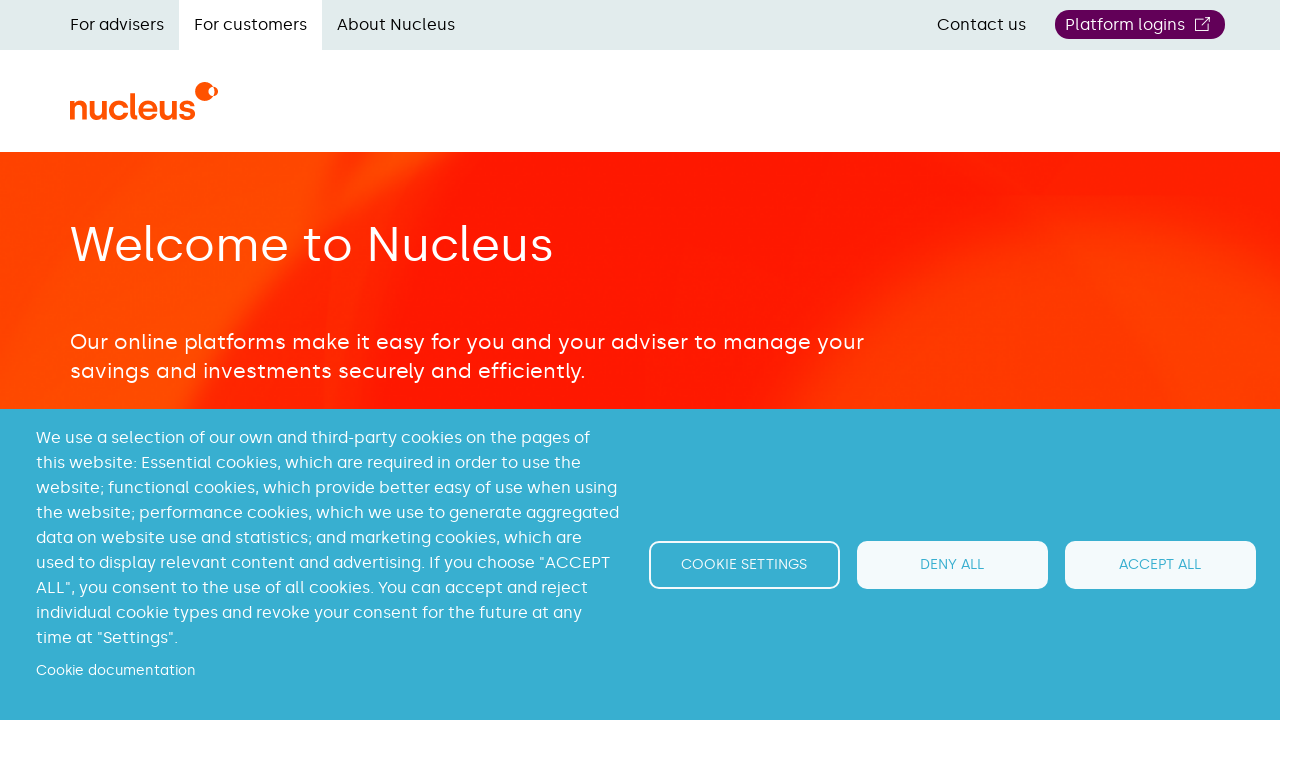

--- FILE ---
content_type: text/html; charset=UTF-8
request_url: https://nucleusfinancial.com/customers
body_size: 48591
content:
<!DOCTYPE html>
<html  lang="en-gb" dir="ltr">
  <head>
    <meta charset="utf-8" />
<meta name="description" content="Check out how our online platforms make it easy for you and your adviser to manage your savings and investments securely and efficiently." />
<link rel="canonical" href="https://nucleusfinancial.com/customers" />
<meta name="Generator" content="Drupal 10 (https://www.drupal.org)" />
<meta name="MobileOptimized" content="width" />
<meta name="HandheldFriendly" content="true" />
<meta name="viewport" content="width=device-width, initial-scale=1.0" />
<link rel="icon" href="/themes/custom/nuc_simplified/favicon.ico" type="image/vnd.microsoft.icon" />

    <title>Customers | Nucleus Financial</title>
    <link rel="stylesheet" media="all" href="/sites/default/files/css/css_jaDw8eZz--drQSb4eXUfQdpe-BlC7HGKf_wfq1lIeCs.css?delta=0&amp;language=en-gb&amp;theme=nuc_simplified&amp;include=[base64]" />
<link rel="stylesheet" media="all" href="https://cdn.jsdelivr.net/npm/bootstrap@3.4.1/dist/css/bootstrap.min.css" integrity="sha256-bZLfwXAP04zRMK2BjiO8iu9pf4FbLqX6zitd+tIvLhE=" crossorigin="anonymous" />
<link rel="stylesheet" media="all" href="https://cdn.jsdelivr.net/npm/@unicorn-fail/drupal-bootstrap-styles@0.0.2/dist/3.1.1/7.x-3.x/drupal-bootstrap.min.css" integrity="sha512-nrwoY8z0/iCnnY9J1g189dfuRMCdI5JBwgvzKvwXC4dZ+145UNBUs+VdeG/TUuYRqlQbMlL4l8U3yT7pVss9Rg==" crossorigin="anonymous" />
<link rel="stylesheet" media="all" href="https://cdn.jsdelivr.net/npm/@unicorn-fail/drupal-bootstrap-styles@0.0.2/dist/3.1.1/8.x-3.x/drupal-bootstrap.min.css" integrity="sha512-jM5OBHt8tKkl65deNLp2dhFMAwoqHBIbzSW0WiRRwJfHzGoxAFuCowGd9hYi1vU8ce5xpa5IGmZBJujm/7rVtw==" crossorigin="anonymous" />
<link rel="stylesheet" media="all" href="https://cdn.jsdelivr.net/npm/@unicorn-fail/drupal-bootstrap-styles@0.0.2/dist/3.2.0/7.x-3.x/drupal-bootstrap.min.css" integrity="sha512-U2uRfTiJxR2skZ8hIFUv5y6dOBd9s8xW+YtYScDkVzHEen0kU0G9mH8F2W27r6kWdHc0EKYGY3JTT3C4pEN+/g==" crossorigin="anonymous" />
<link rel="stylesheet" media="all" href="https://cdn.jsdelivr.net/npm/@unicorn-fail/drupal-bootstrap-styles@0.0.2/dist/3.2.0/8.x-3.x/drupal-bootstrap.min.css" integrity="sha512-JXQ3Lp7Oc2/VyHbK4DKvRSwk2MVBTb6tV5Zv/3d7UIJKlNEGT1yws9vwOVUkpsTY0o8zcbCLPpCBG2NrZMBJyQ==" crossorigin="anonymous" />
<link rel="stylesheet" media="all" href="https://cdn.jsdelivr.net/npm/@unicorn-fail/drupal-bootstrap-styles@0.0.2/dist/3.3.1/7.x-3.x/drupal-bootstrap.min.css" integrity="sha512-ZbcpXUXjMO/AFuX8V7yWatyCWP4A4HMfXirwInFWwcxibyAu7jHhwgEA1jO4Xt/UACKU29cG5MxhF/i8SpfiWA==" crossorigin="anonymous" />
<link rel="stylesheet" media="all" href="https://cdn.jsdelivr.net/npm/@unicorn-fail/drupal-bootstrap-styles@0.0.2/dist/3.3.1/8.x-3.x/drupal-bootstrap.min.css" integrity="sha512-kTMXGtKrWAdF2+qSCfCTa16wLEVDAAopNlklx4qPXPMamBQOFGHXz0HDwz1bGhstsi17f2SYVNaYVRHWYeg3RQ==" crossorigin="anonymous" />
<link rel="stylesheet" media="all" href="https://cdn.jsdelivr.net/npm/@unicorn-fail/drupal-bootstrap-styles@0.0.2/dist/3.4.0/8.x-3.x/drupal-bootstrap.min.css" integrity="sha512-tGFFYdzcicBwsd5EPO92iUIytu9UkQR3tLMbORL9sfi/WswiHkA1O3ri9yHW+5dXk18Rd+pluMeDBrPKSwNCvw==" crossorigin="anonymous" />
<link rel="stylesheet" media="all" href="/sites/default/files/css/css_8kvhAeVCL1dv3NXPHSW9-_tIfjdR75utFlhtzUreuf4.css?delta=9&amp;language=en-gb&amp;theme=nuc_simplified&amp;include=[base64]" />
<link rel="stylesheet" media="print" href="/sites/default/files/css/css_33NDS9jii8GF0pOvJm7GfXtzW4IAPs2YK0kA4Ijvdd4.css?delta=10&amp;language=en-gb&amp;theme=nuc_simplified&amp;include=[base64]" />
<link rel="stylesheet" media="all" href="/sites/default/files/css/css_sc3tHSgCFquRvNoL7S9pKncNTcpM8vVSLW_gKlZBSpo.css?delta=11&amp;language=en-gb&amp;theme=nuc_simplified&amp;include=[base64]" />

    
  </head>
  <body class="path-node page-node-type-drag-and-drop-page has-glyphicons">
    <a href="#main-content" class="visually-hidden focusable skip-link">
      Skip to main content
    </a>
    
      <div class="dialog-off-canvas-main-canvas" data-off-canvas-main-canvas>
                                            <div class="region region-notification">
    <section id="block-nuc-simplified-sitewidealert" class="block block-sitewide-alert-block clearfix">
  
    

      <div data-sitewide-alert></div>
  </section>


  </div>

                  

		<header id="topline" role="banner" style="background-color:#E2ECED">
		<div class="container">
			<div class="col-xs-12">
				<div class="col-xs-12 col-md-6">
					<nav role="navigation" aria-labelledby="block-mainnavigation-3-menu" id="block-mainnavigation-3">
            
  <h2 class="visually-hidden" id="block-mainnavigation-3-menu">Main navigation</h2>
  

        
      <ul class="menu menu--main nav navbar-nav">
                      <li class="first">
                                                                                 <a href="/advisers" data-drupal-link-system-path="node/13">For advisers</a>
              </li>
                      <li class="active active-trail">
                                                                                 <a href="/customers" class="active-trail is-active" data-drupal-link-system-path="node/40">For customers</a>
              </li>
                      <li class="last">
                                                                                 <a href="/about-nucleus" data-drupal-link-system-path="node/94">About Nucleus</a>
              </li>
        </ul>
  



  </nav>

					
					
				</div>
				<div class="col-xs-12 col-md-6">
					
					<div class="login_links">
  <ul>
	<li><a href="/customers/customer-contact-us">Contact us</a></li>
	<li><a href="/portal">Platform logins</a></li>
</ul>

</div>
					
					
				</div>
			</div>
		</div>
	</header>



					<header class="header" id="navbar" role="banner">
			<div class="container">
				<div class="col-xs-2">
					      <a class="logo navbar-btn pull-left" href="/" title="Home" rel="home">
      <img src="/themes/custom/nuc_simplified/logo.svg" alt="Home" />
    </a>
        <a class="name navbar-brand" href="/" title="Home" rel="home">Nucleus Financial</a>
    
					
				</div>
				<div class="col-xs-10">
					
									</div>
				<div
					class="col-xs-12 col-md-10 main_nuc_nav">
														</div>
			</div>
		</header>

	


  <div role="main" class="main-container container-fluid js-quickedit-main-content">
    <div class="row">

      

            

                        <section class="col-sm-12">

                                      <div class="highlighted"></div>
                  
                
                          <a id="main-content"></a>
            <div class="region region-content">
    <div data-drupal-messages-fallback class="hidden"></div>  <article data-history-node-id="40" class="drag-and-drop-page is-promoted full clearfix">

  
    

  


    

  <div class="content">
    
            <div class="field field--name-body field--type-text-with-summary field--label-hidden field--item"><div class="az-element az-container dxpr" data-az-type="node|drag_and_drop_page" data-az-name="40|29055|body" data-az-human-readable="Ym9keSBvbiBwYWdlIEZvciBDdXN0b21lcnMg" data-az-langcode="en-gb" data-az-mode="dynamic">
<div class="az-element az-section" style='padding-top: 40px; padding-bottom: 40px; background-image: url("/sites/default/files/styles/wide/public/dxpr_builder_images/Nucleus_Background_Texture_RGB-01.png?itok=rZlz42wm&amp;fid=8"); background-repeat: no-repeat; background-size: cover; background-attachment: fixed;' data-az-id="gb94ixg47l" data-azat-pid="gbd6z7d011" id="gbd6z7d011" data-azb="az_section" data-azat-effect="fixed"><div class="az-ctnr container" data-azcnt="true"><div class="az-element az-row row az-row--sm" id="gbajgzp54n"><div class="az-element az-ctnr az-column col-sm-9" id="gb89msnfjm"><div class="az-element az-text az-color-style" style="margin-top:20px;margin-bottom:20px; color:#ffffff;" id="gbs2f2u4e1"><p class="lead"><span style="font-size:48px;">Welcome to Nucleus</span><br><br></p><p class="lead">Our online platforms make it easy for you and your adviser to manage your savings and investments securely and efficiently.</p></div></div><div class="az-element az-ctnr az-column col-sm-3" id="gbvfz91za1"><div class="az-element az-text" id="gbxlwvt7l6"><br></div></div></div><div class="az-element az-row row az-row--sm az-row--equal-height" style="margin-top:2em;margin-bottom:2em;" id="gbsb44zy0e"><div class="az-element az-ctnr az-column col-sm-4" style="margin-left:1em;margin-right:1em;padding-top:1em;padding-bottom:1em;padding-left:1em;padding-right:1em;border-radius:10px;background-color:#ffffff;" id="gbj51145ue"><div class="az-element az-section container-fluid-wrapper az-util-vertical-centering" style="padding-top:20px;border-radius:10px;background-color:#ffffff;" data-az-id="gbxjsjhy4a" data-azat-pid="gbgz0l9thg" id="gbgz0l9thg" data-azb="az_section"><div class="az-ctnr container-fluid" data-azcnt="true"><div class="az-element az-image" id="gbbr4m2cba"><img class="az-image-content" style="margin-bottom:30px;
 
 height: 50px;" src="/sites/default/files/styles/large/public/dxpr_builder_images/nucLogo.png?itok=vZ3aPLx7&amp;fid=79" title=""></div><div class="az-element az-text text-left" style="margin-top:5px;margin-bottom:5px;" id="gb85kfk8o4"><p><span style="color:#620058;font-size:22px;">Nucleus Wrap</span></p><p>Nucleus is an award-winning wrap platform, launched in 2006 by seven adviser firms who wanted to create a platform that put clients at the heart of the advice process.<br><br></p></div><div class="az-element az-button az-button-content" id="gbkgelotfr"><a href="/wrap/clients" class="az-button-content btn btn-primary" style="margin-top:20px;margin-bottom:20px;border-radius:21px;" target="_self" role="button">
    Visit the Nucleus Wrap client site
</a></div></div></div></div><div class="az-element az-ctnr az-column col-sm-4" style="margin-left:1em;margin-right:1em;padding-top:1em;padding-bottom:1em;padding-left:1em;padding-right:1em;border-radius:10px;overflow: hidden;background-color:#ffffff;" id="gblvzvhrf7"><div class="az-element az-section container-fluid-wrapper az-util-vertical-centering" style="padding-top:20px;border-radius:10px;background-color:#ffffff;" data-az-id="gbsfe9abtg" data-azat-pid="gbcu3oyin4" id="gbcu3oyin4" data-azb="az_section"><div class="az-ctnr container-fluid" data-azcnt="true"><div class="az-element az-image" id="gbqw7sv1xk"><img class="az-image-content" style="margin-bottom:30px;
 
 height: 50px;" src="/sites/default/files/styles/medium/public/Asset%201.png?itok=r6uJPH6A?fid=294" title=""></div><div class="az-element az-text text-left" style="margin-top:5px;margin-bottom:5px;" id="gbcj1myg78"><p><span style="color:#620058;font-size:22px;">James Hay Online</span></p><p>James Hay was the first Self Invested Personal Pension provider in the UK, and now offers a range of products and services, including its award-winning Modular iPlan.<br><br></p></div><div class="az-element az-button az-button-content" id="gbmy1yntwj"><a href="https://nucleusfinancial.com/james-hay/customers" class="az-button-content btn btn-primary" style="margin-top:20px;margin-bottom:20px;border-radius:21px;" target="_blank" role="button">
    Visit the James Hay customer site
</a></div></div></div></div><div class="az-element az-ctnr az-column col-sm-4" style="margin-left:1em;margin-right:1em;padding-top:1em;padding-bottom:1em;padding-left:1em;padding-right:1em;border-radius:10px;overflow: hidden;background-color:#ffffff;" id="gbf1blxthd"><div class="az-element az-section container-fluid-wrapper az-util-vertical-centering" style="padding-top:20px;border-radius:10px;background-color:#ffffff;" data-az-id="gb6w0se5uy" data-azat-pid="gbrfo1sj4w" id="gbrfo1sj4w" data-azb="az_section"><div class="az-ctnr container-fluid" data-azcnt="true"><div class="az-element az-image" id="gbm5gnuvv7"><img class="az-image-content" style="margin-bottom:30px;
 
 height: 50px;" src="/sites/default/files/styles/medium/public/2025-04/Curtis%20Banks%20logo_0.png?itok=Q9rQPHhq?fid=2947" title=""></div><div class="az-element az-text text-left" style="margin-top:5px;margin-bottom:5px;" id="gbhb66q8c8"><p><span style="color:#620058;font-size:22px;">Curtis Banks</span></p><p>Curtis Banks are one of the largest providers of Self Invested Personal Pensions and Small Self-Administered Schemes in the UK, with a range of flexible options to suit your retirement goals.&nbsp;&nbsp;</p></div><div class="az-element az-button az-button-content" id="gbwb4pcun0"><a href="https://www.curtisbanks.co.uk/client" class="az-button-content btn btn-primary" style="margin-top:20px;margin-bottom:20px;border-radius:21px;" target="_self" role="button">
    Visit the Curtis Banks customer site
</a></div></div></div></div></div></div></div><div class="az-element az-section background-colour-cool-blue" style="padding-top:30px;padding-bottom:50px;" data-az-id="gb3wqkx39w" data-azat-pid="gbi44umgw9" id="gbi44umgw9" data-azb="az_section"><div class="az-ctnr container" data-azcnt="true"><div class="az-element az-text" id="gb9mqkmwkt"><h2><span style="color:#620058;">Who we are</span></h2><p class="lead">Nucleus is the only financial platform group in the UK with a comprehensive range of retirement solutions to meet the evolving needs of advisers and their clients. Due to our continued growth, we&rsquo;re able to harness the power, expertise, and experience of our many brands: Nucleus Wrap, James Hay, Curtis Banks, Talbot and Muir, Dunstan Thomas, and Third Financial. Our clients collectively trust us with over &pound;100bn of assets.&nbsp;</p><p>Together, we&rsquo;ve created a comprehensive offering, supporting you across the full wealth spectrum.&nbsp;&nbsp;</p><p>We pride ourselves on having the agility of a fintech, combined with the size, substance and scale of a major regulated financial services business.&nbsp;&nbsp;</p><p>Our platforms allow your financial adviser to manage all your investments in one place, providing access to products like ISAs and pensions, with a range of investment options to choose from including funds, equities, and bonds.&nbsp;&nbsp;</p><p>We put advisers and clients at the heart of what we do, and pride ourselves on offering a transparent service.&nbsp;<br><br></p></div></div></div><div class="az-element az-cms-element" id="gb7oautzwy">

<div class="aua-card-group
                  theme-default
                  ">

    <div class="container">

        <div class="aua-card">
            <div class="aua-number" data-target="107">
             <span>&pound;</span><p>107</p><span>bn</span>
            </div>
            <div class="aua-text">
                <p>Assets under administration</p>
            </div>
        </div>

        <div class="aua-card">
            <div class="aua-number" data-target="250">
             <span></span><p>250</p><span>k</span>
            </div>
            <div class="aua-text">
                <p>Customers</p>
            </div>
        </div>

        <div class="aua-card">
            <div class="aua-number" data-target="5.2">
                 <span>&asymp;</span><p>5.2</p><span>k</span>
            </div>
            <div class="aua-text">
                <p>Advice Firms</p>
            </div>
        </div>
    </div>

</div></div><div class="az-element az-section container-fluid-wrapper" data-az-id="gb7tqoe9pz" data-azat-pid="gbkjjyz4ix" id="gbkjjyz4ix" data-azb="az_section"><div class="az-ctnr container-fluid" data-azcnt="true"><div class="az-element az-row row az-row--lg az-row--equal-height" id="gbpbmsneer"><div class="az-element az-ctnr az-column col-lg-6" style="padding-top:100px;padding-bottom:100px;background-image: url(/sites/default/files/styles/wide/public/A12-NF-jens-aug22-1200069-min.png?itok=a7Rjc_Y4?fid=353);background-repeat: no-repeat;background-size: cover;background-position:center top;" id="gbnibzb2c6"><div class="az-element az-text" id="gb3gkxsswn"><br></div></div><div class="az-element az-ctnr az-column col-lg-6 az-util-vertical-centering" style="padding-top:4%;padding-bottom:4%;padding-left:8%;padding-right:8%;" id="gbvs59cteh"><div class="az-element az-text" style="margin-top:15px;" id="gb38tylat7"><p>Coming together</p></div><div class="az-element az-text dxpr-heading" style="margin-top:30px;" id="gb21m1l92q"><p><span style="font-size:36px;">Strength and scale</span></p></div><div class="az-element az-text" style="margin-top:30px;" id="gbrbv25brr"><p class="lead">We have over 40 years of retirement expertise, and the scale that enables us to offer you a competitively priced service.</p><p>We're a secure, well capitalised and consistently profitable business. And we're completely independent, which means your adviser can choose funds from any provider to create a financial plan that suits you.</p></div><div class="az-element az-button az-button-content button-fill-gray" id="gbreb68jyo"><a href="/about-nucleus/our-experience" class="az-button-content btn btn-primary" style="margin-top:30px;margin-bottom:20px;border-radius:21px;overflow: hidden;" target="_self" role="button">
    Find out about our experience
</a></div></div></div></div></div><div class="az-element az-section container-fluid-wrapper" data-az-id="gbz2zdow0k" data-azat-pid="gbgs2lksc7" id="gbgs2lksc7" data-azb="az_section"><div class="az-ctnr container-fluid" data-azcnt="true"><div class="az-element az-row row az-row--lg dxpr-rows-flex az-row--equal-height" id="gbaokovhh4"><div class="az-element az-ctnr az-column col-lg-6 az-util-vertical-centering" style="padding-top:4%;padding-bottom:4%;padding-left:8%;padding-right:8%;" id="gbixcyegrb"><div class="az-element az-text" style="margin-top:15px;" id="gb0xxyu28h"><p>Complete trust</p></div><div class="az-element az-text dxpr-heading" style="margin-top:30px;" id="gbhp5yw9xf"><p><span style="font-size:36px;">Your security and protection</span></p></div><div class="az-element az-text" style="margin-top:30px;" id="gbfj6gq2rs"><p class="lead">We&rsquo;re authorised and regulated by the Financial Conduct Authority (FCA).</p><p>In line with the FCA&rsquo;s rules, we hold your assets in separate accounts and investments. This means they&rsquo;re completely independent from Nucleus and protected from anything that might happen to us as a company.</p></div><div class="az-element az-button az-button-content button-fill-gray" id="gbjgrhkmu3"><a href="/customers/protecting-your-cash-on-our-platforms" class="az-button-content btn btn-primary" style="margin-top:30px;margin-bottom:20px;border-radius:21px;overflow: hidden;" target="_self" role="button">
    Learn how we protect your cash
</a></div></div><div class="az-element az-ctnr az-column col-lg-6" style="padding-top:100px;padding-bottom:100px;background-image: url(/sites/default/files/styles/wide/public/padlockssized.png?itok=ItTqgqek&amp;fid=347);background-repeat: no-repeat;background-size: cover;background-position:center center;" id="gbbxqlsop2"><div class="az-element az-text" id="gb10jxwayu"><br></div></div></div></div></div><div class="az-element az-row row az-row--lg az-row--equal-height" id="gbvz73cj8z"><div class="az-element az-ctnr az-column col-lg-6" style="padding-top:100px;padding-bottom:100px;background-image: url(/sites/default/files/styles/wide/public/A12-NF-nov-22-1200056%400.5x%281%29_0.jpg?itok=TEkd3c0I?fid=1095);background-repeat: no-repeat;background-size: cover;background-position:center top;" id="gbntn900ow"><div class="az-element az-text" id="gbfle0fr0z"><br></div></div><div class="az-element az-ctnr az-column col-lg-6 az-util-vertical-centering" style="padding-top:4%;padding-bottom:4%;padding-left:8%;padding-right:8%;" id="gb1st5zkdq"><div class="az-element az-text" style="margin-top:15px;" id="gbz77abnd3"><p>Nucleus cares</p></div><div class="az-element az-text dxpr-heading" style="margin-top:30px;" id="gbn5gedah5"><p><span style="font-size:36px;">Extra help when you need it most</span></p></div><div class="az-element az-text" style="margin-top:30px;" id="gbboyk3cpg"><p class="lead">We can help if you need more support because of mental or physical health, a life event or anything else.</p></div><div class="az-element az-button az-button-content button-fill-gray" id="gb65tnlh5q"><a href="/supporting-customers" class="az-button-content btn btn-primary" style="margin-top:30px;margin-bottom:20px;border-radius:21px;overflow: hidden;" target="_self" role="button">
    Discover how we support our customers
</a></div></div></div><div class="az-element az-section background-colour-orange" data-az-id="gbwkp3i7lo" data-azat-pid="gbs62vpnur" id="gbs62vpnur" data-azb="az_section"><div class="az-ctnr container" data-azcnt="true"><div class="az-element az-cms-element" id="gbcp4zki8z">
<div class="contact_us_section">
      
<div class="content">
      
            <div class="field field--name-field-heading field--type-string field--label-hidden field--item">Want to find out more? </div>
      
            <div class="field field--name-body field--type-text-with-summary field--label-hidden field--item">Click here to find out the best way to get in touch.</div>
      
            <div class="field field--name-field-link field--type-link field--label-hidden field--item"><a href="/customers/contact-us">Contact us</a></div>
      
  </div>

            <div class="field field--name-field-image field--type-entity-reference field--label-hidden field--item"><div>
  
  
  <div class="field field--name-field-media-image field--type-image field--label-visually_hidden">
    <div class="field--label sr-only">Image</div>
              <div class="field--item">  <img src="/sites/default/files/styles/large/public/2022-09/planeisolated.png?itok=y2kbbIEl" width="480" height="308" alt="paperplane" loading="lazy" class="img-responsive">


</div>
          </div>

</div>
</div>
      
  </div>
</div></div></div>

</div></div>
      
  </div>
</article>

  </div>

              </section>

                </div>
  </div>

      <footer class="footer container-fluid" role="contentinfo">
        <div class="region region-footer">
    <section id="block-cookiesui" class="block block-cookies block-cookies-ui-block clearfix">
  
    

        
<div id="cookiesjsr"></div>

  </section>

<section id="block-globalfooter" class="block block-block-content block-block-content71375f2b-e127-4249-b9ca-c07106e883ee clearfix">
  
    

      
            <div class="field field--name-body field--type-text-with-summary field--label-hidden field--item"><div class="az-element az-container dxpr" data-az-type="block_content|drag_and_drop_block" data-az-name="1|184|body" data-az-human-readable="Ym9keSBvbiBibG9ja19jb250ZW50IEdsb2JhbCBmb290ZXIg" data-az-langcode="en-gb" data-az-mode="dynamic">
<div class="az-element az-section" data-az-id="gbrp2in2dc" data-azat-pid="gbglcdaaj1" id="gbglcdaaj1" data-azb="az_section"><div class="az-ctnr container" data-azcnt="true"><div class="az-element az-section" data-az-id="gbi9faj5qq" data-azat-pid="gb58l7x2b4" id="gb58l7x2b4" data-azb="az_section"><div class="az-ctnr container" data-azcnt="true"><div class="az-element az-image" id="gbbgi3847f"><img class="az-image-content" style="margin-bottom:50px;
 width: 148px;" src="/themes/custom/nuc_simplified/logo.svg" alt="nucleus logo"></div><div class="az-element az-row row az-row--sm az-row--equal-height" id="gbvc9a33cn"><div class="az-element az-ctnr az-column col-sm-3" id="gbxrerdbau"><div class="az-element az-text text-colour-purple" id="gbdr4sd3r2"><p><strong>Nucleus HQ</strong></p></div><div class="az-element az-text" id="gbkd6ol0bj"><p>Suite B &amp; C<br>First Floor<br>Milford House<br>43-55 Milford Street<br>Salisbury<br>SP1 2BP</p><p><br></p></div><div class="az-element az-html pull-left menu-icon hover-style-gb6hsv6p0o" id="gb7rvj743d"><a href="https://www.linkedin.com/company/nucleus-financial-services/" tabindex="-1">

<!--?xml version="1.0" encoding="UTF-8" standalone="no"?-->
<svg viewbox="0 0 49.999999 49.999999" version="1.1" id="svg838" width="50" height="50" xmlns="http://www.w3.org/2000/svg" xmlns:svg="http://www.w3.org/2000/svg">
  <defs id="defs826">
    <style id="style824">.cls-1{fill:#fff;}</style>
  </defs>
  <g id="Layer_2" data-name="Layer 2" transform="scale(0.12240045)">
    <g id="Layer_1-2" data-name="Layer 1">
      <path d="M 0,373.67 V 35.13 A 9.22,9.22 0 0 0 0.73,33.37 41.54,41.54 0 0 1 15.21,9.31 C 21,4.39 28,2 35.13,0 h 338.54 c 0.2,0.17 0.37,0.46 0.59,0.49 20.49,3.32 34.86,22.12 34.74,44.45 -0.49,106.81 -0.22,213.62 -0.22,320.43 0,22 -12,37.31 -33.27,42.72 -0.71,0.18 -1.25,1 -1.86,1.51 H 35.13 A 10,10 0 0 0 32.49,408 42.84,42.84 0 0 1 9,393.26 C 4.29,387.49 2,380.68 0,373.67 Z m 347.26,-26.4 c 0.06,-1.19 0.14,-2 0.14,-2.75 0,-37.78 0.1,-75.57 0,-113.36 -0.07,-22.06 -8.89,-40.35 -25.6,-54.5 -21.86,-18.52 -52.65,-24.62 -79.86,-5.5 -6.09,4.27 -11.24,9.87 -16.95,15 v -22.2 h -61 V 347.2 h 61 v -4.88 q 0,-49.5 0,-99 c 0,-2.65 0.08,-5.32 0.33,-8 1.71,-17.73 21.43,-30.81 38.38,-25.51 14.19,4.45 22.47,16 22.49,31.64 q 0.07,50.49 0,101 v 4.8 z m -224.88,0 V 163.88 H 61.67 V 347.27 Z M 128.65,91.83 C 128.53,71.47 111.77,54.83 91.73,55.19 A 36.74,36.74 0 0 0 92,128.66 36.58,36.58 0 0 0 128.65,91.83 Z" id="path828"></path>
      <path class="cls-1" d="m 373.67,409.6 c 0.61,-0.52 1.15,-1.33 1.86,-1.51 21.27,-5.41 33.27,-20.76 33.27,-42.72 0,-106.81 -0.27,-213.62 0.22,-320.43 0.1,-22.33 -14.27,-41.13 -34.76,-44.45 -0.22,0 -0.39,-0.32 -0.59,-0.49 h 35.93 v 409.6 z" id="path830"></path>
      <path class="cls-1" d="m 0,373.67 c 2,7 4.29,13.82 9,19.59 a 42.84,42.84 0 0 0 23.49,14.74 10,10 0 0 1 2.64,1.61 H 0 Z" id="path832"></path>
      <path class="cls-1" d="M 35.13,0 C 28,2 21,4.39 15.21,9.31 A 41.54,41.54 0 0 0 0.73,33.37 9.22,9.22 0 0 1 0,35.13 V 0 Z" id="path834"></path>
    </g>
  </g>
</svg>

</a></div></div><div class="az-element az-ctnr az-column col-sm-3" style="margin-bottom:2em;" id="gby350ryx8"><div class="az-element az-html" id="gb72uacto3"><ul class="footer-bottom-menu">
    <li class="text-colour-purple"><p><strong>Legal and regulatory information</strong></p></li>
    <li><a href="/complaints" tabindex="-1">Complaints</a></li>
    <li><a href="/conflicts-interest-policy" tabindex="-1">Conflicts of Interest policy</a></li>
    <li><a href="/cookie-policy" tabindex="-1">Cookie policy</a></li>
    <li><a href="/modern-slavery-statement" tabindex="-1">Modern Slavery Statement</a></li>
    <li><a href="/privacy-notice" tabindex="-1">Privacy notice</a></li>
    <li><a href="/regulatory-information" tabindex="-1">Regulatory information and disclosures</a></li>
    <li><a href="/responsible-business" tabindex="-1">Responsible business</a></li>
    <li><a href="/terms-use" tabindex="-1">Terms of use</a></li>
    <li><a href="/uk-tax-strategy" tabindex="-1">UK Tax Strategy</a></li>
</ul></div></div><div class="az-element az-ctnr az-column col-sm-3" id="gbeaakbgt2"><div class="az-element az-html" id="gb0y2apaxu"><ul class="footer-bottom-menu">
    <li class="text-colour-purple"><p><strong>Useful links</strong></p></li>
    <li><a href="/illuminate" tabindex="-1">Illuminate</a></li>
    <li><a href="/about-nucleus/careers" tabindex="-1">Careers</a></li>
    <li><a href="/gender-pay-gap" tabindex="-1">Gender pay gap</a></li>
    <li><a href="/advisers/consumer-duty-hub" tabindex="-1">Consumer duty</a></li>
</ul></div></div><div class="az-element az-ctnr az-column col-sm-3" id="gbw2qkfe0t"><div class="az-element az-image" id="gbekspdkfm"><a href="/wrap" target="_self"><img class="az-image-content" style="opacity:0.01;
 width: 60%;" src="/sites/default/files/NFGhome.png?fid=478" title=""></a></div></div></div><div class="az-element az-text" style="margin-top:30px;" id="gb7f8stuxr"><div style="font-size:10px;line-height:15px;">&copy; Nucleus Financial Platforms Limited 2026</div></div></div></div></div></div><style><!-- .hover-style-gb6hsv6p0o:hover  { margin-left:10px !important; color:#bf4e4e          !important;} --></style>

</div></div>
      
  </section>


  </div>

    </footer>
  
  </div>

    
    <script type="application/json" data-drupal-selector="drupal-settings-json">{"path":{"baseUrl":"\/","pathPrefix":"","currentPath":"node\/40","currentPathIsAdmin":false,"isFront":false,"currentLanguage":"en-gb"},"pluralDelimiter":"\u0003","suppressDeprecationErrors":true,"gtag":{"tagId":"G-VQJW24R9QJ","consentMode":false,"otherIds":[],"events":[],"additionalConfigInfo":[]},"ajaxPageState":{"libraries":"[base64]","theme":"nuc_simplified","theme_token":null},"ajaxTrustedUrl":[],"back_to_top":{"back_to_top_button_trigger":100,"back_to_top_prevent_on_mobile":false,"back_to_top_prevent_in_admin":false,"back_to_top_button_type":"image","back_to_top_button_text":"Back to top"},"bootstrap":{"forms_has_error_value_toggle":1,"modal_animation":1,"modal_backdrop":"true","modal_focus_input":1,"modal_keyboard":1,"modal_select_text":1,"modal_show":1,"modal_size":"","popover_enabled":1,"popover_animation":1,"popover_auto_close":1,"popover_container":"body","popover_content":"","popover_delay":"0","popover_html":0,"popover_placement":"right","popover_selector":"","popover_title":"","popover_trigger":"click","tooltip_enabled":1,"tooltip_animation":1,"tooltip_container":"body","tooltip_delay":"0","tooltip_html":0,"tooltip_placement":"auto left","tooltip_selector":"","tooltip_trigger":"hover"},"dxprBuilder":{"messagesActive":{"free_items_limit":false,"free_users_limit":false,"insufficient_users":false},"disallowContainers":["40|29055|body"],"currentPath":"\/node\/40","offsetSelector":".dxpr-theme-header--sticky, .dxpr-theme-header--fixed","dxprAjaxUrl":"\/dxpr_builder\/ajax?token=0jRDW3hXTinhNl0VWEDt_VL_fGKCofXpsmASu_ZcDyU","dxprCsrfUrl":"\/dxpr_builder\/csrf","dxprLanguage":"en-gb","dxprBuilderVersion":"2.6.0","dxprBaseUrl":"\/modules\/contrib\/dxpr_builder\/dxpr_builder\/","dxprBasePath":"\/","dxprTokenInfo":{"sub":"19319","scope":"dxpr\/dxpr_builder","dxpr_tier":"legacy_professional"},"dxprSubscriptionInfo":{"site_license_used":1,"sites_limit":5,"users_limit":12,"entities_limit":1000,"tier":"business","users_count":1,"status":"authorized"},"dxprDrmLastContact":1768484609,"serverTime":1768520845,"mediaBrowser":"dxpr_builder_media_modal","recordAnalytics":true,"hideReminders":true,"notifications":true},"entity_browser":{"dxprBuilderSingle":{"cardinality":1,"selection_mode":"selection_append","selector":false},"dxprBuilderMulti":{"cardinality":-1,"selection_mode":"selection_append","selector":false}},"cookies":{"cookiesjsr":{"config":{"cookie":{"name":"cookiesjsr","expires":31536000000,"domain":"","sameSite":"Lax","secure":false},"library":{"libBasePath":"https:\/\/cdn.jsdelivr.net\/gh\/jfeltkamp\/cookiesjsr@1\/dist","libPath":"https:\/\/cdn.jsdelivr.net\/gh\/jfeltkamp\/cookiesjsr@1\/dist\/cookiesjsr.min.js","scrollLimit":0},"callback":{"method":"post","url":"\/cookies\/consent\/callback.json","headers":[]},"interface":{"openSettingsHash":"#editCookieSettings","showDenyAll":true,"denyAllOnLayerClose":false,"settingsAsLink":false,"availableLangs":["en-gb"],"defaultLang":"en-gb","groupConsent":false,"cookieDocs":true}},"services":{"functional":{"id":"functional","services":[{"key":"functional","type":"functional","name":"Required functional","info":{"value":"\u003Ctable\u003E\r\n\t\u003Cthead\u003E\r\n\t\t\u003Ctr\u003E\r\n\t\t\t\u003Cth width=\u002215%\u0022\u003ECookie name\u003C\/th\u003E\r\n\t\t\t\u003Cth width=\u002215%\u0022\u003EDefault expiration time\u003C\/th\u003E\r\n\t\t\t\u003Cth\u003EDescription\u003C\/th\u003E\r\n\t\t\u003C\/tr\u003E\r\n\t\u003C\/thead\u003E\r\n\t\u003Ctbody\u003E\r\n\t\t\u003Ctr\u003E\r\n\t\t\t\u003Ctd\u003E\u003Ccode dir=\u0022ltr\u0022 translate=\u0022no\u0022\u003ESSESS\u0026lt;ID\u0026gt;\u003C\/code\u003E\u003C\/td\u003E\r\n\t\t\t\u003Ctd\u003E1 month\u003C\/td\u003E\r\n\t\t\t\u003Ctd\u003EIf you are logged in to this website, a session cookie is required to identify and connect your browser to your user account in the server backend of this website.\u003C\/td\u003E\r\n\t\t\u003C\/tr\u003E\r\n\t\t\u003Ctr\u003E\r\n\t\t\t\u003Ctd\u003E\u003Ccode dir=\u0022ltr\u0022 translate=\u0022no\u0022\u003Ecookiesjsr\u003C\/code\u003E\u003C\/td\u003E\r\n\t\t\t\u003Ctd\u003E1 year\u003C\/td\u003E\r\n\t\t\t\u003Ctd\u003EWhen you visited this website for the first time, you were asked for your permission to use several services (including those from third parties) that require data to be saved in your browser (cookies, local storage). Your decisions about each service (allow, deny) are stored in this cookie and are reused each time you visit this website.\u003C\/td\u003E\r\n\t\t\u003C\/tr\u003E\r\n\t\u003C\/tbody\u003E\r\n\u003C\/table\u003E\r\n","format":"full_html"},"uri":"","needConsent":false}],"weight":1},"performance":{"id":"performance","services":[{"key":"gtag","type":"performance","name":"Google Tag Manager","info":{"value":"","format":"full_html"},"uri":"https:\/\/tagmanager.google.com\/","needConsent":true}],"weight":30}},"translation":{"_core":{"default_config_hash":"PpB_t3-mnEd5Lckhxc9rfquSMa0CndPslGvJZlcg61E"},"langcode":"en-gb","bannerText":"We use a selection of our own and third-party cookies on the pages of this website: Essential cookies, which are required in order to use the website; functional cookies, which provide better easy of use when using the website; performance cookies, which we use to generate aggregated data on website use and statistics; and marketing cookies, which are used to display relevant content and advertising. If you choose \u0022ACCEPT ALL\u0022, you consent to the use of all cookies. You can accept and reject individual cookie types and revoke your consent for the future at any time at \u0022Settings\u0022.","privacyPolicy":"Privacy policy","privacyUri":"","imprint":"Imprint","imprintUri":"","cookieDocs":"Cookie documentation","cookieDocsUri":"\/cookies\/documentation","officialWebsite":"Official website","denyAll":"Deny all","alwaysActive":"Always active","settings":"Cookie settings","acceptAll":"Accept all","requiredCookies":"Required cookies","cookieSettings":"Cookie settings","close":"Close","readMore":"Read more","allowed":"Allowed","denied":"Denied","settingsAllServices":"Settings for all services","saveSettings":"Save","default_langcode":"en","disclaimerText":"All cookie information is subject to change by the service providers. We update this information regularly.","disclaimerTextPosition":"above","processorDetailsLabel":"Processor Company Details","processorLabel":"Company","processorWebsiteUrlLabel":"Company Website","processorPrivacyPolicyUrlLabel":"Company Privacy Policy","processorCookiePolicyUrlLabel":"Company Cookie Policy","processorContactLabel":"Data Protection Contact Details","placeholderAcceptAllText":"Accept All Cookies","functional":{"title":"Functional","details":"Cookies are small text files that are placed by your browser on your device in order to store certain information. Using the information that is stored and returned, a website can recognize that you have previously accessed and visited it using the browser on your end device. We use this information to arrange and display the website optimally in accordance with your preferences. Within this process, only the cookie itself is identified on your device. Personal data is only stored following your express consent or where this is absolutely necessary to enable use the service provided by us and accessed by you."},"performance":{"title":"Performance Cookies","details":"Performance cookies collect aggregated information about how our website is used. The purpose of this is to improve its attractiveness, content and functionality. These cookies help us to determine whether, how often and for how long particular sub-pages of our website are accessed and which content users are particularly interested in. Search terms, country, region and (where applicable) the city from which the website is accessed are also recorded, as is the proportion of mobile devices that are used to access the website. We use this information to compile statistical reports that help us tailor the content of our website to your needs and optimize our offer."}}},"cookiesTexts":{"_core":{"default_config_hash":"PpB_t3-mnEd5Lckhxc9rfquSMa0CndPslGvJZlcg61E"},"langcode":"en-gb","bannerText":"We use a selection of our own and third-party cookies on the pages of this website: Essential cookies, which are required in order to use the website; functional cookies, which provide better easy of use when using the website; performance cookies, which we use to generate aggregated data on website use and statistics; and marketing cookies, which are used to display relevant content and advertising. If you choose \u0022ACCEPT ALL\u0022, you consent to the use of all cookies. You can accept and reject individual cookie types and revoke your consent for the future at any time at \u0022Settings\u0022.","privacyPolicy":"Privacy policy","privacyUri":"","imprint":"Imprint","imprintUri":"","cookieDocs":"Cookie documentation","cookieDocsUri":"\/cookies\/documentation","officialWebsite":"Official website","denyAll":"Deny all","alwaysActive":"Always active","settings":"Cookie settings","acceptAll":"Accept all","requiredCookies":"Required cookies","cookieSettings":"Cookie settings","close":"Close","readMore":"Read more","allowed":"Allowed","denied":"Denied","settingsAllServices":"Settings for all services","saveSettings":"Save","default_langcode":"en","disclaimerText":"All cookie information is subject to change by the service providers. We update this information regularly.","disclaimerTextPosition":"above","processorDetailsLabel":"Processor Company Details","processorLabel":"Company","processorWebsiteUrlLabel":"Company Website","processorPrivacyPolicyUrlLabel":"Company Privacy Policy","processorCookiePolicyUrlLabel":"Company Cookie Policy","processorContactLabel":"Data Protection Contact Details","placeholderAcceptAllText":"Accept All Cookies"},"services":{"functional":{"uuid":"4d60f55b-6793-4445-be93-2e8b02384590","langcode":"en-gb","status":true,"dependencies":[],"_core":{"default_config_hash":"SQkYKY9U6xYDPAOC32rgkrIzkd688kRsm9g25mWdcvM"},"id":"functional","label":"Required functional","group":"functional","info":{"value":"\u003Ctable\u003E\r\n\t\u003Cthead\u003E\r\n\t\t\u003Ctr\u003E\r\n\t\t\t\u003Cth width=\u002215%\u0022\u003ECookie name\u003C\/th\u003E\r\n\t\t\t\u003Cth width=\u002215%\u0022\u003EDefault expiration time\u003C\/th\u003E\r\n\t\t\t\u003Cth\u003EDescription\u003C\/th\u003E\r\n\t\t\u003C\/tr\u003E\r\n\t\u003C\/thead\u003E\r\n\t\u003Ctbody\u003E\r\n\t\t\u003Ctr\u003E\r\n\t\t\t\u003Ctd\u003E\u003Ccode dir=\u0022ltr\u0022 translate=\u0022no\u0022\u003ESSESS\u0026lt;ID\u0026gt;\u003C\/code\u003E\u003C\/td\u003E\r\n\t\t\t\u003Ctd\u003E1 month\u003C\/td\u003E\r\n\t\t\t\u003Ctd\u003EIf you are logged in to this website, a session cookie is required to identify and connect your browser to your user account in the server backend of this website.\u003C\/td\u003E\r\n\t\t\u003C\/tr\u003E\r\n\t\t\u003Ctr\u003E\r\n\t\t\t\u003Ctd\u003E\u003Ccode dir=\u0022ltr\u0022 translate=\u0022no\u0022\u003Ecookiesjsr\u003C\/code\u003E\u003C\/td\u003E\r\n\t\t\t\u003Ctd\u003E1 year\u003C\/td\u003E\r\n\t\t\t\u003Ctd\u003EWhen you visited this website for the first time, you were asked for your permission to use several services (including those from third parties) that require data to be saved in your browser (cookies, local storage). Your decisions about each service (allow, deny) are stored in this cookie and are reused each time you visit this website.\u003C\/td\u003E\r\n\t\t\u003C\/tr\u003E\r\n\t\u003C\/tbody\u003E\r\n\u003C\/table\u003E\r\n","format":"full_html"},"consentRequired":false,"purpose":"Essential functional cookies to provide general functionality","processor":"","processorContact":"","processorUrl":"","processorPrivacyPolicyUrl":"","processorCookiePolicyUrl":"","placeholderMainText":"This content is blocked because required functional cookies have not been accepted.","placeholderAcceptText":"Only accept required functional cookies."},"gtag":{"uuid":"42e7124a-266e-480a-9b54-5ce182e83ae7","langcode":"en-gb","status":true,"dependencies":{"enforced":{"module":["cookies_gtag"]}},"_core":{"default_config_hash":"7HPZmYzvSh88UPC5m1t6aIhga2PFF3rTbm4CPqrEJ1I"},"id":"gtag","label":"Google Tag Manager","group":"performance","info":{"value":"","format":"full_html"},"consentRequired":true,"purpose":"","processor":"","processorContact":"","processorUrl":"https:\/\/tagmanager.google.com\/","processorPrivacyPolicyUrl":"https:\/\/policies.google.com\/privacy","processorCookiePolicyUrl":"","placeholderMainText":"This content is blocked because Google Tag Manager cookies have not been accepted.","placeholderAcceptText":"Only accept Google Tag Manager cookies."}},"groups":{"functional":{"uuid":"1e5d0f17-ee28-4d08-8947-10a339270267","langcode":"en-gb","status":true,"dependencies":[],"_core":{"default_config_hash":"aHm4Q63Ge97tcktTa_qmUqJMir45iyGY2lEvvqPW68g"},"id":"functional","label":"Functional","weight":1,"title":"Functional","details":"Cookies are small text files that are placed by your browser on your device in order to store certain information. Using the information that is stored and returned, a website can recognize that you have previously accessed and visited it using the browser on your end device. We use this information to arrange and display the website optimally in accordance with your preferences. Within this process, only the cookie itself is identified on your device. Personal data is only stored following your express consent or where this is absolutely necessary to enable use the service provided by us and accessed by you."},"marketing":{"uuid":"a101e89b-30dd-47e7-b898-cf4513e036a8","langcode":"en-gb","status":true,"dependencies":[],"_core":{"default_config_hash":"JkP6try0AxX_f4RpFEletep5NHSlVB1BbGw0snW4MO8"},"id":"marketing","label":"Marketing","weight":20,"title":"Marketing","details":"Customer communication and marketing tools."},"performance":{"uuid":"4a82f3f2-6421-4fe8-9beb-0799bd2d073c","langcode":"en-gb","status":true,"dependencies":[],"_core":{"default_config_hash":"Jv3uIJviBj7D282Qu1ZpEQwuOEb3lCcDvx-XVHeOJpw"},"id":"performance","label":"Performance","weight":30,"title":"Performance Cookies","details":"Performance cookies collect aggregated information about how our website is used. The purpose of this is to improve its attractiveness, content and functionality. These cookies help us to determine whether, how often and for how long particular sub-pages of our website are accessed and which content users are particularly interested in. Search terms, country, region and (where applicable) the city from which the website is accessed are also recorded, as is the proportion of mobile devices that are used to access the website. We use this information to compile statistical reports that help us tailor the content of our website to your needs and optimize our offer."},"social":{"uuid":"2d3ccfa4-f8c5-4835-aec8-a64bc2fe1b74","langcode":"en-gb","status":true,"dependencies":[],"_core":{"default_config_hash":"w9uS0Ktbh58ffWxW1ue_MKgB_he6iZPMx2Pc6tN4K4o"},"id":"social","label":"Social Plugins","weight":20,"title":"Social Plugins","details":"Social media widgets provide additional content originally published on third party platforms."},"tracking":{"uuid":"dae6c8e1-ad20-4e49-b273-2cbda9be5c19","langcode":"en-gb","status":true,"dependencies":[],"_core":{"default_config_hash":"_gYDe3qoEc6L5uYR6zhu5V-3ARLlyis9gl1diq7Tnf4"},"id":"tracking","label":"Tracking","weight":10,"title":"Tracking cookies","details":"Marketing cookies come from external advertising companies (\u0022third-party cookies\u0022) and are used to collect information about the websites visited by the user. The purpose of this is to create and display target group-oriented content and advertising for the user."},"video":{"uuid":"0cdc52c1-b98c-41c9-a74e-0c49b5437f9f","langcode":"en-gb","status":true,"dependencies":[],"_core":{"default_config_hash":"w1WnCmP2Xfgx24xbx5u9T27XLF_ZFw5R0MlO-eDDPpQ"},"id":"video","label":"Videos","weight":40,"title":"Video","details":"Video sharing services help to add rich media on the site and increase its visibility."}}},"field_group":{"html_element":{"mode":["default","default"],"context":["view","view"],"settings":{"classes":["","content"],"show_empty_fields":[false,false],"id":["",""],"element":["div","div"],"show_label":[false,false],"label_element":["h3","h3"],"label_element_classes":["",""],"attributes":["",""],"effect":["none","none"],"speed":["fast","fast"]}}},"sitewideAlert":{"refreshInterval":15000,"automaticRefresh":false},"currentLanguage":"English, British","defaultLangCode":"en-gb","user":{"uid":0,"permissionsHash":"f321f6651ec2fed53ce81a79cf200bdca77a09f4fa44747a546f3eb6c5bdfdde"}}</script>
<script src="/sites/default/files/js/js_zdT2e_iKvvQCKaCZzSJYWezQ0UrE7EjjHMM2GbsZlbA.js?scope=footer&amp;delta=0&amp;language=en-gb&amp;theme=nuc_simplified&amp;include=[base64]"></script>
<script src="/modules/contrib/google_tag/js/gtag.js?t8wre5" type="text/plain" id="cookies_gtag_gtag" data-cookieconsent="gtag"></script>
<script src="/sites/default/files/js/js_QG9lBjtygeRsA3yyQ_GQ7AfTXnzPt4gvGLFZdyiffu8.js?scope=footer&amp;delta=2&amp;language=en-gb&amp;theme=nuc_simplified&amp;include=[base64]"></script>
<script src="/modules/contrib/google_tag/js/gtag.ajax.js?t8wre5" type="text/plain" id="cookies_gtag_gtag_ajax" data-cookieconsent="gtag"></script>
<script src="https://cdn.jsdelivr.net/npm/bootstrap@3.4.1/dist/js/bootstrap.min.js" integrity="sha256-nuL8/2cJ5NDSSwnKD8VqreErSWHtnEP9E7AySL+1ev4=" crossorigin="anonymous"></script>
<script src="/sites/default/files/js/js_BCKuq9sY_dMLaJZJcoetIdQR6ixcNAnyaw2CpZ0ofiY.js?scope=footer&amp;delta=5&amp;language=en-gb&amp;theme=nuc_simplified&amp;include=[base64]"></script>
<script src="/modules/contrib/cookies/js/cookiesjsr.conf.js?v=10.2.3"></script>
<script src="https://cdn.jsdelivr.net/gh/jfeltkamp/cookiesjsr@1/dist/cookiesjsr-preloader.min.js" defer></script>
<script src="/sites/default/files/js/js_3-KW_5Ecy0W7B_FEViqZ0mnhpl1LhdHBdNV2Rb4o_2c.js?scope=footer&amp;delta=8&amp;language=en-gb&amp;theme=nuc_simplified&amp;include=[base64]"></script>

  </body>
</html>


--- FILE ---
content_type: text/css
request_url: https://nucleusfinancial.com/sites/default/files/css/css_jaDw8eZz--drQSb4eXUfQdpe-BlC7HGKf_wfq1lIeCs.css?delta=0&language=en-gb&theme=nuc_simplified&include=eJx1kAuOAyEIhi9kxyMRH4xhqmKA7nRuv7Zp0t3uTkJAPvxBiSFdwXja8PF9hk1dPClR4u70UMM2uaLrtwRKbVRaCbMvlWOoF7WjUi-f1ZW7XcKOyu1MOWfvGFeWBpHZ1CQM_4e4xHwlVCgWin84V5hLRTjLl7CFu3u3HDz4C-UHMeZqNFy-D4F4o5pRPFZs2E2X3zix4MfFTMayrDK_iD27KSI7IArv-hS0Njf3erZ_xU1lSflf_NggqlMy3CkjhIpinjrZN82irH8
body_size: 9838
content:
/* @license GNU-GPL-2.0-or-later https://www.drupal.org/licensing/faq */
.ui-helper-hidden{display:none;}.ui-helper-hidden-accessible{border:0;clip:rect(0 0 0 0);height:1px;margin:-1px;overflow:hidden;padding:0;position:absolute;width:1px;}.ui-helper-reset{margin:0;padding:0;border:0;outline:0;line-height:1.3;text-decoration:none;font-size:100%;list-style:none;}.ui-helper-clearfix:before,.ui-helper-clearfix:after{content:"";display:table;border-collapse:collapse;}.ui-helper-clearfix:after{clear:both;}.ui-helper-zfix{width:100%;height:100%;top:0;left:0;position:absolute;opacity:0;-ms-filter:"alpha(opacity=0)";}.ui-front{z-index:100;}.ui-state-disabled{cursor:default !important;pointer-events:none;}.ui-icon{display:inline-block;vertical-align:middle;margin-top:-.25em;position:relative;text-indent:-99999px;overflow:hidden;background-repeat:no-repeat;}.ui-widget-icon-block{left:50%;margin-left:-8px;display:block;}.ui-widget-overlay{position:fixed;top:0;left:0;width:100%;height:100%;}
.text-align-left{text-align:left;}.text-align-right{text-align:right;}.text-align-center{text-align:center;}.text-align-justify{text-align:justify;}.align-left{float:left;}.align-right{float:right;}.align-center{display:block;margin-right:auto;margin-left:auto;}
.fieldgroup{padding:0;border-width:0;}
.container-inline div,.container-inline label{display:inline-block;}.container-inline .details-wrapper{display:block;}.container-inline .hidden{display:none;}
.clearfix::after{display:table;clear:both;content:"";}
.js details:not([open]) .details-wrapper{display:none;}
.hidden{display:none;}.visually-hidden{position:absolute !important;overflow:hidden;clip:rect(1px,1px,1px,1px);width:1px;height:1px;word-wrap:normal;}.visually-hidden.focusable:active,.visually-hidden.focusable:focus{position:static !important;overflow:visible;clip:auto;width:auto;height:auto;}.invisible{visibility:hidden;}
.item-list__comma-list,.item-list__comma-list li{display:inline;}.item-list__comma-list{margin:0;padding:0;}.item-list__comma-list li::after{content:", ";}.item-list__comma-list li:last-child::after{content:"";}
.js .js-hide{display:none;}.js-show{display:none;}.js .js-show{display:block;}@media (scripting:enabled){.js-hide.js-hide{display:none;}.js-show{display:block;}}
.nowrap{white-space:nowrap;}
.position-container{position:relative;}
.progress{position:relative;}.progress__track{min-width:100px;max-width:100%;height:16px;margin-top:5px;border:1px solid;background-color:#fff;}.progress__bar{width:3%;min-width:3%;max-width:100%;height:16px;background-color:#000;}.progress__description,.progress__percentage{overflow:hidden;margin-top:0.2em;color:#555;font-size:0.875em;}.progress__description{float:left;}[dir="rtl"] .progress__description{float:right;}.progress__percentage{float:right;}[dir="rtl"] .progress__percentage{float:left;}.progress--small .progress__track{height:7px;}.progress--small .progress__bar{height:7px;background-size:20px 20px;}
.reset-appearance{margin:0;padding:0;border:0 none;background:transparent;line-height:inherit;-webkit-appearance:none;appearance:none;}
.resize-none{resize:none;}.resize-vertical{min-height:2em;resize:vertical;}.resize-horizontal{max-width:100%;resize:horizontal;}.resize-both{max-width:100%;min-height:2em;resize:both;}
table.sticky-header{z-index:500;top:0;margin-top:0;background-color:#fff;}
.system-status-counter__status-icon{display:inline-block;width:25px;height:25px;vertical-align:middle;}.system-status-counter__status-icon::before{display:block;width:100%;height:100%;content:"";background-repeat:no-repeat;background-position:center 2px;background-size:16px;}.system-status-counter__status-icon--error::before{background-image:url(/core/misc/icons/e32700/error.svg);}.system-status-counter__status-icon--warning::before{background-image:url(/core/misc/icons/e29700/warning.svg);}.system-status-counter__status-icon--checked::before{background-image:url(/core/misc/icons/73b355/check.svg);}
.system-status-report-counters__item{width:100%;margin-bottom:0.5em;padding:0.5em 0;text-align:center;white-space:nowrap;background-color:rgba(0,0,0,0.063);}@media screen and (min-width:60em){.system-status-report-counters{display:flex;flex-wrap:wrap;justify-content:space-between;}.system-status-report-counters__item--half-width{width:49%;}.system-status-report-counters__item--third-width{width:33%;}}
.system-status-general-info__item{margin-top:1em;padding:0 1em 1em;border:1px solid #ccc;}.system-status-general-info__item-title{border-bottom:1px solid #ccc;}
.tablesort{display:inline-block;width:16px;height:16px;background-size:100%;}.tablesort--asc{background-image:url(/core/misc/icons/787878/twistie-down.svg);}.tablesort--desc{background-image:url(/core/misc/icons/787878/twistie-up.svg);}
div.tree-child{background:url(/core/misc/tree.png) no-repeat 11px center;}div.tree-child-last{background:url(/core/misc/tree-bottom.png) no-repeat 11px center;}[dir="rtl"] div.tree-child,[dir="rtl"] div.tree-child-last{background-position:-65px center;}div.tree-child-horizontal{background:url(/core/misc/tree.png) no-repeat -11px center;}
.cookiesjsr-btn{align-items:center;background-color:#004c93;background-color:var(--btn-bg-color,#004c93);border:2px solid #fff;border:2px solid var(--btn-border-color,#fff);color:#fff;color:var(--btn-font-color,#fff);cursor:pointer;display:flex;font:inherit;font-size:.85em;justify-content:center;margin:.625em;min-height:42px;opacity:.95;padding:0;text-decoration:none;text-transform:uppercase;-webkit-transform:scale(1);transform:scale(1);transition:all .3s ease;white-space:nowrap;width:calc(100% - 2.5em)}@media (min-width:576px){.cookiesjsr-btn{min-height:48px}}.cookiesjsr-btn:hover{opacity:1;-webkit-transform:scale(1.02);transform:scale(1.02)}.cookiesjsr-btn.invert{background-color:#fff;background-color:var(--btn-inv-bg-color,#fff);border-color:#004c93;border-color:var(--btn-inv-border-color,#004c93);color:#004c93;color:var(--btn-inv-font-color,#004c93)}.cookiesjsr-btn.important{background-color:#fff;background-color:var(--btn-prime-bg-color,#fff);border-color:#fff;border-color:var(--btn-prime-border-color,#fff);color:#004c93;color:var(--btn-prime-font-color,#004c93)}.cookiesjsr-btn.important.invert{background-color:#004c93;background-color:var(--btn-prime-inv-bg-color,#004c93);border-color:#004c93;border-color:var(--btn-prime-inv-border-color,#004c93);color:#fff;color:var(--btn-prime-inv-font-color,#fff)}.cookiesjsr-links{display:flex;flex-direction:column;list-style:none;margin:0 -.75em;padding:0}@media (min-width:576px){.cookiesjsr-links.links--row{align-items:center;flex-direction:row;flex-wrap:wrap;justify-content:left}}.cookiesjsr-links.links--row li{margin:0;padding-left:.75em;padding-right:.75em;position:relative}.cookiesjsr-links.links--row li a{display:inline-block;line-height:2em;margin:0;padding:0}.cookiesjsr-links.links--row li:first-child:before{content:none}@media (min-width:576px){.cookiesjsr-links.links--row li:before{background-color:#fff;background-color:var(--link-list-separator-color,#fff);content:"";height:.3em;left:0;position:absolute;top:50%;-webkit-transform:translate(-50%,-40%);transform:translate(-50%,-40%);width:.3em}}.cookiesjsr-btn.denyAll{display:none}@media (min-width:1200px){.cookiesjsr-btn.denyAll{display:inline-block}}.cookiesjsr-switch{background-color:#fff;background-color:var(--switch-bg-off,#fff);border:0;border-radius:20px;border-radius:var(--switch-height,20px);box-shadow:inset -1px 2px 1px rgba(0,0,0,.25);cursor:pointer;display:block;height:20px;height:var(--switch-height,20px);margin:0;padding:0;position:relative;transition:background-color .1s ease-in-out;width:45px;width:var(--switch-width,45px)}.cookiesjsr-switch:focus-within:before{border:1px dotted #eee;border-radius:10px;content:"";height:100%;position:absolute;-webkit-transform:scale(1.4);transform:scale(1.4);width:100%}.cookiesjsr-switch:after{background-color:#fff;background-color:var(--switch-handle-color,#fff);border:1px solid #e4e5e6;border:1px solid var(--switch-border-color,#e4e5e6);border-radius:20px;border-radius:var(--switch-height,20px);box-shadow:-1px 2px 1px rgba(0,0,0,.25);content:"";display:block;height:20px;height:var(--switch-height,20px);left:0;position:absolute;top:0;-webkit-transform:scale(1.2);transform:scale(1.2);transition:left .1s ease-in-out;width:20px;width:var(--switch-height,20px)}.cookiesjsr-switch.active{background-color:#0a0;background-color:var(--switch-bg-on,#0a0)}.cookiesjsr-switch.active:after{left:25px}.cookiesjsr-switch input[type=checkbox]{opacity:0;position:absolute}.cookiesjsr-banner{align-items:center;background-color:#004c93;background-color:var(--banner-bg-color,#004c93);bottom:0;color:#fff;color:var(--banner-font-color,#fff);display:flex;flex-direction:column;height:auto;justify-content:flex-start;left:0;max-height:calc(100vh - 100px);overflow:auto;padding:1em;position:fixed;-webkit-transform:translateY(100%);transform:translateY(100%);transition:-webkit-transform .3s ease-in-out;transition:transform .3s ease-in-out;transition:transform .3s ease-in-out,-webkit-transform .3s ease-in-out;width:100vw;z-index:10000}.cookiesjsr-banner.active{-webkit-transform:translateY(0);transform:translateY(0)}@media (min-width:768px){.cookiesjsr-banner{flex-direction:row}}.cookiesjsr-banner a{color:#fff;color:var(--link-list-font-color,#fff)}.cookiesjsr-banner--action,.cookiesjsr-banner--info{width:100%}@media (min-width:768px){.cookiesjsr-banner--action,.cookiesjsr-banner--info{width:50%}}.cookiesjsr-banner--info{margin-bottom:1.25em;margin-bottom:var(--default-margin,1.25em);max-height:calc(100vh - 100px - 2.5em);overflow:auto;padding:0 1.25em;padding:0 var(--default-margin,1.25em)}.cookiesjsr-banner--text{display:block}.cookiesjsr-banner--links{font-size:.85em;margin-top:.5em}.cookiesjsr-banner--action{display:flex;flex-direction:column;padding:0}@media (min-width:1200px){.cookiesjsr-banner--action{flex-direction:row}}.cookiesjsr-banner button.denyAll{display:inline-block}.cookiesjsr-service-groups{display:block;list-style:none;margin:0 0 -1px!important;max-height:100%;overflow:auto;padding:0!important;position:static!important}.cookiesjsr-service-group{line-height:1.5em;list-style:none;position:static!important}.cookiesjsr-service-group--tab{-webkit-appearance:none;-moz-appearance:none;background:#fff;background:var(--layer-tab-bg-color,#fff);border:0;border-bottom:1px solid #e4e5e6;border-bottom:1px solid var(--layer-border-color,#e4e5e6);color:#000f37;color:var(--layer-tab-font-color,#000f37);cursor:pointer;display:block;font-weight:700;margin:0;min-height:3em;padding:1em 1.25em;padding:1em var(--default-margin,1.25em);text-align:left;text-decoration:none;width:100%}.cookiesjsr-service-group--tab:last-child{border-bottom:0}@media (min-width:768px){.cookiesjsr-service-group--tab{padding:1em 3.25em 1em 1.25em;width:calc(30% + 2em)}}.cookiesjsr-service-group--content{display:none}@media (min-width:768px){.cookiesjsr-service-group--content{height:100%;overflow:auto;position:absolute;right:0;top:0;width:70%}}.cookiesjsr-service-group--intro{padding:1em 1.25em;padding:1em var(--default-margin,1.25em)}.cookiesjsr-service-group.active .cookiesjsr-service-group--tab{background:#004c93;background:var(--layer-tab-active-bg-color,#004c93);border-bottom:0;color:#fff;color:var(--layer-tab-active-font-color,#fff)}.cookiesjsr-service-group.active .cookiesjsr-service-group--content{background:#004c93;background:var(--layer-tab-active-bg-color,#004c93);color:#fff;color:var(--layer-tab-active-font-color,#fff);display:block;font-weight:500}.cookiesjsr-service-group--services{margin:0!important;padding:0!important}.cookiesjsr-service{align-items:center;background-color:hsla(210,4%,90%,0);display:flex;transition:background-color .3s ease}.cookiesjsr-service:hover{background-color:hsla(210,4%,90%,.1)}.cookiesjsr-service--description{padding:.625em 1.25em;width:calc(100% - 2.5em - 45px)}.cookiesjsr-service--description h3{color:#fff;color:var(--layer-font-light,#fff);font-size:1.125em;font-weight:400;margin:0}.cookiesjsr-service--links a{font-size:.75em}.cookiesjsr-service--links a,.cookiesjsr-service--links a:active,.cookiesjsr-service--links a:hover,.cookiesjsr-service--links a:visited{color:#fff;color:var(--layer-font-light,#fff)}.cookiesjsr-service--action{padding:.625em 1.25em;width:calc(2.5em + 45px)}.cookiesjsr-service--always-on{color:#0a0;color:var(--switch-always-on-font-color,#0a0);display:flex;justify-content:flex-end;text-align:right;white-space:nowrap}.cookiesjsr-service--always-on span{background-color:#fff;background-color:var(--switch-always-on-bg-color,#fff);padding:0 .5em}.cookiesjsr-layer{background:#fff;background:var(--layer-header-bg-color,#fff);display:block;height:100vh;left:50%;line-height:1.5em;max-width:100%;overflow:hidden;padding:3.5em 0 4.5em;padding:var(--layer-header-height,3.5em) 0 var(--layer-footer-height,4.5em);position:fixed;top:50%;-webkit-transform:translate(-50%,-50%);transform:translate(-50%,-50%);width:100vw;z-index:314160}@media (min-height:668px){.cookiesjsr-layer{height:80vh;max-height:575px}}@media (min-height:992px){.cookiesjsr-layer{height:60vh}}@media (min-width:768px){.cookiesjsr-layer{width:860px}}.cookiesjsr-layer--overlay{background:rgba(0,0,0,.4);height:100vh;left:0;position:fixed;top:0;width:100vw;z-index:314159}.cookiesjsr-layer--header{align-items:center;background-color:#fff;background:#fff;background:var(--layer-header-bg-color,#fff);border-bottom:1px solid #e4e5e6;border-bottom:1px solid var(--layer-border-color,#e4e5e6);display:flex;height:3.5em;justify-content:space-between;left:0;margin:0;padding:0 1.25em;padding:0 var(--default-margin,1.25em);position:absolute;top:0;width:100%;z-index:100}.cookiesjsr-layer--title{color:#000f37;color:var(--layer-header-font-color,#000f37);text-transform:uppercase}.cookiesjsr-layer--close{-webkit-appearance:none;-moz-appearance:none;background:transparent url("data:image/svg+xml;charset=utf-8,%3Csvg width='27' height='27' xmlns='http://www.w3.org/2000/svg'%3E%3Cpath d='M24.263 0 13.501 10.762 2.737 0 0 2.737l10.764 10.764L0 24.263 2.737 27l10.764-10.764L24.263 27 27 24.263 16.238 13.501 27 2.737z' fill='%23000f37' fill-rule='evenodd'/%3E%3C/svg%3E") no-repeat 50% scroll;background-size:contain;border:0;cursor:pointer;height:1em;overflow:hidden;padding:0;text-indent:-999em;width:1em;z-index:102}.cookiesjsr-layer--body{background:#fff;background:var(--layer-body-bg-color,#fff);bottom:4.5em;bottom:var(--layer-footer-height,4.5em);left:0;position:absolute;right:0;top:3.5em;top:var(--layer-header-height,3.5em)}.cookiesjsr-layer--footer{align-items:center;background:#fff;background:var(--layer-footer-bg-color,#fff);border-top:1px solid #e4e5e6;border-top:1px solid var(--layer-border-color,#e4e5e6);bottom:0;display:flex;height:4.5em;height:var(--layer-footer-height,4.5em);justify-content:flex-end;left:0;padding:0 1.25em;padding:0 var(--default-margin,1.25em);position:absolute;width:100%}@media (min-width:768px){.cookiesjsr-layer--footer{justify-content:space-between}}.cookiesjsr-layer--label-all{color:#000f37;color:var(--layer-footer-font-color,#000f37);display:none}@media (min-width:768px){.cookiesjsr-layer--label-all{display:block;padding-right:1.25em;padding-right:var(--default-margin,1.25em);width:30%}}.cookiesjsr-layer--actions{align-items:center;display:flex;margin:-.625em;width:calc(100% + 1.25em)}@media (min-width:768px){.cookiesjsr-layer--actions{width:calc(70% + .625em)}}.cookiesjsr-layer button.allowAll,.cookiesjsr-layer button.denyAll{display:none}@media (min-width:576px){.cookiesjsr-layer button.allowAll,.cookiesjsr-layer button.denyAll{display:inline-block}}@media (max-width:576px){.cookiesjsr-layer button.save{margin-left:auto;padding:0 2em;width:auto}}#cookiesjsr{--default-margin:1.25em;--font-size-reset:1rem;--btn-font-color:#fff;--btn-border-color:#fff;--btn-bg-color:#004c93;--btn-prime-font-color:#004c93;--btn-prime-border-color:#fff;--btn-prime-bg-color:#fff;--btn-inv-font-color:#004c93;--btn-inv-border-color:#004c93;--btn-inv-bg-color:#fff;--btn-prime-inv-font-color:#fff;--btn-prime-inv-border-color:#004c93;--btn-prime-inv-bg-color:#004c93;--link-list-font-color:#fff;--link-list-separator-color:#fff;--banner-logo-offset:100px;--banner-bg-color:#004c93;--banner-font-color:#fff;--layer-header-height:3.5em;--layer-header-bg-color:#fff;--layer-header-font-color:#000f37;--layer-body-bg-color:#fff;--layer-tab-bg-color:#fff;--layer-tab-font-color:#000f37;--layer-tab-active-bg-color:#004c93;--layer-tab-active-font-color:#fff;--layer-bg-dark:#004c93;--layer-font-light:#fff;--layer-font-dark:#000f37;--layer-border-color:#e4e5e6;--layer-footer-bg-color:#fff;--layer-footer-font-color:#000f37;--layer-footer-height:4.5em;--switch-border-color:#e4e5e6;--switch-handle-color:#fff;--switch-bg-off:#fff;--switch-bg-on:#0a0;--switch-width:45px;--switch-height:20px;--switch-always-on-font-color:#0a0;--switch-always-on-bg-color:#fff}.cookiesjsr--app{font-size:1rem;font-size:var(--font-size-reset,1rem)}body .cookiesjsr--app,body .cookiesjsr--app *,body .cookiesjsr--app :after,body .cookiesjsr--app :before{box-sizing:border-box}
.ui-widget{font-family:Arial,Helvetica,sans-serif;font-size:1em;}.ui-widget .ui-widget{font-size:1em;}.ui-widget input,.ui-widget select,.ui-widget textarea,.ui-widget button{font-family:Arial,Helvetica,sans-serif;font-size:1em;}.ui-widget.ui-widget-content{border:1px solid #c5c5c5;}.ui-widget-content{border:1px solid #dddddd;background:#ffffff;color:#333333;}.ui-widget-content a{color:#333333;}.ui-widget-header{border:1px solid #dddddd;background:#e9e9e9;color:#333333;font-weight:bold;}.ui-widget-header a{color:#333333;}.ui-state-default,.ui-widget-content .ui-state-default,.ui-widget-header .ui-state-default,.ui-button,html .ui-button.ui-state-disabled:hover,html .ui-button.ui-state-disabled:active{border:1px solid #c5c5c5;background:#f6f6f6;font-weight:normal;color:#454545;}.ui-state-default a,.ui-state-default a:link,.ui-state-default a:visited,a.ui-button,a:link.ui-button,a:visited.ui-button,.ui-button{color:#454545;text-decoration:none;}.ui-state-hover,.ui-widget-content .ui-state-hover,.ui-widget-header .ui-state-hover,.ui-state-focus,.ui-widget-content .ui-state-focus,.ui-widget-header .ui-state-focus,.ui-button:hover,.ui-button:focus{border:1px solid #cccccc;background:#ededed;font-weight:normal;color:#2b2b2b;}.ui-state-hover a,.ui-state-hover a:hover,.ui-state-hover a:link,.ui-state-hover a:visited,.ui-state-focus a,.ui-state-focus a:hover,.ui-state-focus a:link,.ui-state-focus a:visited,a.ui-button:hover,a.ui-button:focus{color:#2b2b2b;text-decoration:none;}.ui-visual-focus{box-shadow:0 0 3px 1px rgb(94,158,214);}.ui-state-active,.ui-widget-content .ui-state-active,.ui-widget-header .ui-state-active,a.ui-button:active,.ui-button:active,.ui-button.ui-state-active:hover{border:1px solid #003eff;background:#007fff;font-weight:normal;color:#ffffff;}.ui-icon-background,.ui-state-active .ui-icon-background{border:#003eff;background-color:#ffffff;}.ui-state-active a,.ui-state-active a:link,.ui-state-active a:visited{color:#ffffff;text-decoration:none;}.ui-state-highlight,.ui-widget-content .ui-state-highlight,.ui-widget-header .ui-state-highlight{border:1px solid #dad55e;background:#fffa90;color:#777620;}.ui-state-checked{border:1px solid #dad55e;background:#fffa90;}.ui-state-highlight a,.ui-widget-content .ui-state-highlight a,.ui-widget-header .ui-state-highlight a{color:#777620;}.ui-state-error,.ui-widget-content .ui-state-error,.ui-widget-header .ui-state-error{border:1px solid #f1a899;background:#fddfdf;color:#5f3f3f;}.ui-state-error a,.ui-widget-content .ui-state-error a,.ui-widget-header .ui-state-error a{color:#5f3f3f;}.ui-state-error-text,.ui-widget-content .ui-state-error-text,.ui-widget-header .ui-state-error-text{color:#5f3f3f;}.ui-priority-primary,.ui-widget-content .ui-priority-primary,.ui-widget-header .ui-priority-primary{font-weight:bold;}.ui-priority-secondary,.ui-widget-content .ui-priority-secondary,.ui-widget-header .ui-priority-secondary{opacity:.7;-ms-filter:"alpha(opacity=70)";font-weight:normal;}.ui-state-disabled,.ui-widget-content .ui-state-disabled,.ui-widget-header .ui-state-disabled{opacity:.35;-ms-filter:"alpha(opacity=35)";background-image:none;}.ui-state-disabled .ui-icon{-ms-filter:"alpha(opacity=35)";}.ui-icon{width:16px;height:16px;}.ui-icon,.ui-widget-content .ui-icon{background-image:url(/core/assets/vendor/jquery.ui/themes/base/images/ui-icons_444444_256x240.png);}.ui-widget-header .ui-icon{background-image:url(/core/assets/vendor/jquery.ui/themes/base/images/ui-icons_444444_256x240.png);}.ui-state-hover .ui-icon,.ui-state-focus .ui-icon,.ui-button:hover .ui-icon,.ui-button:focus .ui-icon{background-image:url(/core/assets/vendor/jquery.ui/themes/base/images/ui-icons_555555_256x240.png);}.ui-state-active .ui-icon,.ui-button:active .ui-icon{background-image:url(/core/assets/vendor/jquery.ui/themes/base/images/ui-icons_ffffff_256x240.png);}.ui-state-highlight .ui-icon,.ui-button .ui-state-highlight.ui-icon{background-image:url(/core/assets/vendor/jquery.ui/themes/base/images/ui-icons_777620_256x240.png);}.ui-state-error .ui-icon,.ui-state-error-text .ui-icon{background-image:url(/core/assets/vendor/jquery.ui/themes/base/images/ui-icons_cc0000_256x240.png);}.ui-button .ui-icon{background-image:url(/core/assets/vendor/jquery.ui/themes/base/images/ui-icons_777777_256x240.png);}.ui-icon-blank.ui-icon-blank.ui-icon-blank{background-image:none;}.ui-icon-caret-1-n{background-position:0 0;}.ui-icon-caret-1-ne{background-position:-16px 0;}.ui-icon-caret-1-e{background-position:-32px 0;}.ui-icon-caret-1-se{background-position:-48px 0;}.ui-icon-caret-1-s{background-position:-65px 0;}.ui-icon-caret-1-sw{background-position:-80px 0;}.ui-icon-caret-1-w{background-position:-96px 0;}.ui-icon-caret-1-nw{background-position:-112px 0;}.ui-icon-caret-2-n-s{background-position:-128px 0;}.ui-icon-caret-2-e-w{background-position:-144px 0;}.ui-icon-triangle-1-n{background-position:0 -16px;}.ui-icon-triangle-1-ne{background-position:-16px -16px;}.ui-icon-triangle-1-e{background-position:-32px -16px;}.ui-icon-triangle-1-se{background-position:-48px -16px;}.ui-icon-triangle-1-s{background-position:-65px -16px;}.ui-icon-triangle-1-sw{background-position:-80px -16px;}.ui-icon-triangle-1-w{background-position:-96px -16px;}.ui-icon-triangle-1-nw{background-position:-112px -16px;}.ui-icon-triangle-2-n-s{background-position:-128px -16px;}.ui-icon-triangle-2-e-w{background-position:-144px -16px;}.ui-icon-arrow-1-n{background-position:0 -32px;}.ui-icon-arrow-1-ne{background-position:-16px -32px;}.ui-icon-arrow-1-e{background-position:-32px -32px;}.ui-icon-arrow-1-se{background-position:-48px -32px;}.ui-icon-arrow-1-s{background-position:-65px -32px;}.ui-icon-arrow-1-sw{background-position:-80px -32px;}.ui-icon-arrow-1-w{background-position:-96px -32px;}.ui-icon-arrow-1-nw{background-position:-112px -32px;}.ui-icon-arrow-2-n-s{background-position:-128px -32px;}.ui-icon-arrow-2-ne-sw{background-position:-144px -32px;}.ui-icon-arrow-2-e-w{background-position:-160px -32px;}.ui-icon-arrow-2-se-nw{background-position:-176px -32px;}.ui-icon-arrowstop-1-n{background-position:-192px -32px;}.ui-icon-arrowstop-1-e{background-position:-208px -32px;}.ui-icon-arrowstop-1-s{background-position:-224px -32px;}.ui-icon-arrowstop-1-w{background-position:-240px -32px;}.ui-icon-arrowthick-1-n{background-position:1px -48px;}.ui-icon-arrowthick-1-ne{background-position:-16px -48px;}.ui-icon-arrowthick-1-e{background-position:-32px -48px;}.ui-icon-arrowthick-1-se{background-position:-48px -48px;}.ui-icon-arrowthick-1-s{background-position:-64px -48px;}.ui-icon-arrowthick-1-sw{background-position:-80px -48px;}.ui-icon-arrowthick-1-w{background-position:-96px -48px;}.ui-icon-arrowthick-1-nw{background-position:-112px -48px;}.ui-icon-arrowthick-2-n-s{background-position:-128px -48px;}.ui-icon-arrowthick-2-ne-sw{background-position:-144px -48px;}.ui-icon-arrowthick-2-e-w{background-position:-160px -48px;}.ui-icon-arrowthick-2-se-nw{background-position:-176px -48px;}.ui-icon-arrowthickstop-1-n{background-position:-192px -48px;}.ui-icon-arrowthickstop-1-e{background-position:-208px -48px;}.ui-icon-arrowthickstop-1-s{background-position:-224px -48px;}.ui-icon-arrowthickstop-1-w{background-position:-240px -48px;}.ui-icon-arrowreturnthick-1-w{background-position:0 -64px;}.ui-icon-arrowreturnthick-1-n{background-position:-16px -64px;}.ui-icon-arrowreturnthick-1-e{background-position:-32px -64px;}.ui-icon-arrowreturnthick-1-s{background-position:-48px -64px;}.ui-icon-arrowreturn-1-w{background-position:-64px -64px;}.ui-icon-arrowreturn-1-n{background-position:-80px -64px;}.ui-icon-arrowreturn-1-e{background-position:-96px -64px;}.ui-icon-arrowreturn-1-s{background-position:-112px -64px;}.ui-icon-arrowrefresh-1-w{background-position:-128px -64px;}.ui-icon-arrowrefresh-1-n{background-position:-144px -64px;}.ui-icon-arrowrefresh-1-e{background-position:-160px -64px;}.ui-icon-arrowrefresh-1-s{background-position:-176px -64px;}.ui-icon-arrow-4{background-position:0 -80px;}.ui-icon-arrow-4-diag{background-position:-16px -80px;}.ui-icon-extlink{background-position:-32px -80px;}.ui-icon-newwin{background-position:-48px -80px;}.ui-icon-refresh{background-position:-64px -80px;}.ui-icon-shuffle{background-position:-80px -80px;}.ui-icon-transfer-e-w{background-position:-96px -80px;}.ui-icon-transferthick-e-w{background-position:-112px -80px;}.ui-icon-folder-collapsed{background-position:0 -96px;}.ui-icon-folder-open{background-position:-16px -96px;}.ui-icon-document{background-position:-32px -96px;}.ui-icon-document-b{background-position:-48px -96px;}.ui-icon-note{background-position:-64px -96px;}.ui-icon-mail-closed{background-position:-80px -96px;}.ui-icon-mail-open{background-position:-96px -96px;}.ui-icon-suitcase{background-position:-112px -96px;}.ui-icon-comment{background-position:-128px -96px;}.ui-icon-person{background-position:-144px -96px;}.ui-icon-print{background-position:-160px -96px;}.ui-icon-trash{background-position:-176px -96px;}.ui-icon-locked{background-position:-192px -96px;}.ui-icon-unlocked{background-position:-208px -96px;}.ui-icon-bookmark{background-position:-224px -96px;}.ui-icon-tag{background-position:-240px -96px;}.ui-icon-home{background-position:0 -112px;}.ui-icon-flag{background-position:-16px -112px;}.ui-icon-calendar{background-position:-32px -112px;}.ui-icon-cart{background-position:-48px -112px;}.ui-icon-pencil{background-position:-64px -112px;}.ui-icon-clock{background-position:-80px -112px;}.ui-icon-disk{background-position:-96px -112px;}.ui-icon-calculator{background-position:-112px -112px;}.ui-icon-zoomin{background-position:-128px -112px;}.ui-icon-zoomout{background-position:-144px -112px;}.ui-icon-search{background-position:-160px -112px;}.ui-icon-wrench{background-position:-176px -112px;}.ui-icon-gear{background-position:-192px -112px;}.ui-icon-heart{background-position:-208px -112px;}.ui-icon-star{background-position:-224px -112px;}.ui-icon-link{background-position:-240px -112px;}.ui-icon-cancel{background-position:0 -128px;}.ui-icon-plus{background-position:-16px -128px;}.ui-icon-plusthick{background-position:-32px -128px;}.ui-icon-minus{background-position:-48px -128px;}.ui-icon-minusthick{background-position:-64px -128px;}.ui-icon-close{background-position:-80px -128px;}.ui-icon-closethick{background-position:-96px -128px;}.ui-icon-key{background-position:-112px -128px;}.ui-icon-lightbulb{background-position:-128px -128px;}.ui-icon-scissors{background-position:-144px -128px;}.ui-icon-clipboard{background-position:-160px -128px;}.ui-icon-copy{background-position:-176px -128px;}.ui-icon-contact{background-position:-192px -128px;}.ui-icon-image{background-position:-208px -128px;}.ui-icon-video{background-position:-224px -128px;}.ui-icon-script{background-position:-240px -128px;}.ui-icon-alert{background-position:0 -144px;}.ui-icon-info{background-position:-16px -144px;}.ui-icon-notice{background-position:-32px -144px;}.ui-icon-help{background-position:-48px -144px;}.ui-icon-check{background-position:-64px -144px;}.ui-icon-bullet{background-position:-80px -144px;}.ui-icon-radio-on{background-position:-96px -144px;}.ui-icon-radio-off{background-position:-112px -144px;}.ui-icon-pin-w{background-position:-128px -144px;}.ui-icon-pin-s{background-position:-144px -144px;}.ui-icon-play{background-position:0 -160px;}.ui-icon-pause{background-position:-16px -160px;}.ui-icon-seek-next{background-position:-32px -160px;}.ui-icon-seek-prev{background-position:-48px -160px;}.ui-icon-seek-end{background-position:-64px -160px;}.ui-icon-seek-start{background-position:-80px -160px;}.ui-icon-seek-first{background-position:-80px -160px;}.ui-icon-stop{background-position:-96px -160px;}.ui-icon-eject{background-position:-112px -160px;}.ui-icon-volume-off{background-position:-128px -160px;}.ui-icon-volume-on{background-position:-144px -160px;}.ui-icon-power{background-position:0 -176px;}.ui-icon-signal-diag{background-position:-16px -176px;}.ui-icon-signal{background-position:-32px -176px;}.ui-icon-battery-0{background-position:-48px -176px;}.ui-icon-battery-1{background-position:-64px -176px;}.ui-icon-battery-2{background-position:-80px -176px;}.ui-icon-battery-3{background-position:-96px -176px;}.ui-icon-circle-plus{background-position:0 -192px;}.ui-icon-circle-minus{background-position:-16px -192px;}.ui-icon-circle-close{background-position:-32px -192px;}.ui-icon-circle-triangle-e{background-position:-48px -192px;}.ui-icon-circle-triangle-s{background-position:-64px -192px;}.ui-icon-circle-triangle-w{background-position:-80px -192px;}.ui-icon-circle-triangle-n{background-position:-96px -192px;}.ui-icon-circle-arrow-e{background-position:-112px -192px;}.ui-icon-circle-arrow-s{background-position:-128px -192px;}.ui-icon-circle-arrow-w{background-position:-144px -192px;}.ui-icon-circle-arrow-n{background-position:-160px -192px;}.ui-icon-circle-zoomin{background-position:-176px -192px;}.ui-icon-circle-zoomout{background-position:-192px -192px;}.ui-icon-circle-check{background-position:-208px -192px;}.ui-icon-circlesmall-plus{background-position:0 -208px;}.ui-icon-circlesmall-minus{background-position:-16px -208px;}.ui-icon-circlesmall-close{background-position:-32px -208px;}.ui-icon-squaresmall-plus{background-position:-48px -208px;}.ui-icon-squaresmall-minus{background-position:-64px -208px;}.ui-icon-squaresmall-close{background-position:-80px -208px;}.ui-icon-grip-dotted-vertical{background-position:0 -224px;}.ui-icon-grip-dotted-horizontal{background-position:-16px -224px;}.ui-icon-grip-solid-vertical{background-position:-32px -224px;}.ui-icon-grip-solid-horizontal{background-position:-48px -224px;}.ui-icon-gripsmall-diagonal-se{background-position:-64px -224px;}.ui-icon-grip-diagonal-se{background-position:-80px -224px;}.ui-corner-all,.ui-corner-top,.ui-corner-left,.ui-corner-tl{border-top-left-radius:3px;}.ui-corner-all,.ui-corner-top,.ui-corner-right,.ui-corner-tr{border-top-right-radius:3px;}.ui-corner-all,.ui-corner-bottom,.ui-corner-left,.ui-corner-bl{border-bottom-left-radius:3px;}.ui-corner-all,.ui-corner-bottom,.ui-corner-right,.ui-corner-br{border-bottom-right-radius:3px;}.ui-widget-overlay{background:#aaaaaa;opacity:.3;-ms-filter:"alpha(opacity=30)";}.ui-widget-shadow{-webkit-box-shadow:0 0 5px #666666;box-shadow:0 0 5px #666666;}
#backtotop{background:url(/modules/contrib/back_to_top/backtotop.png) no-repeat center center;border:0;bottom:20px;cursor:pointer;display:none;height:70px;position:fixed;right:20px;text-indent:-9999px;width:70px;z-index:300;}#backtotop:hover{opacity:0.8;}#backtotop:focus{opacity:0.6;outline:none;}@media (-webkit-min-device-pixel-ratio:2),(min-resolution:192dpi){#backtotop{background:url(/modules/contrib/back_to_top/backtotop2x.png) no-repeat center center;background-size:70px 70px;}}
.webform-flex--container .form-inline .form-control{width:100%;}.form-composite legend{font-size:1em;font-weight:bold;border:none;margin:0;}.webform-element--title-inline > div{display:inline;}.webform-element--title-inline .form-control,.webform-element--title-inline .select-wrapper{display:inline;width:inherit;}.form-composite.webform-fieldset--title-inline legend{float:left;width:auto;font-size:1em;font-weight:bold;border:none;margin:10px 0.5em 10px 0;}@media (max-width:768px){.webform-likert-help.hidden{display:inline !important;}.webform-likert-description.hidden{display:block !important;}}html.js .form-type-webform-image-select .select-wrapper:after{display:none;}@media only screen and (max-width:650px){.webform-confirmation-modal{width:90% !important;}}.alert a.btn,.alert a.btn:hover,.alert a.btn:focus,.ui-widget-content a.btn{color:#fff;}
.az-video.ratio>.controls{width:auto !important;height:auto !important}.az-video.ratio>iframe,.az-video.ratio>.az-video-play{position:absolute;top:0;left:0;width:100%;height:100% !important}.az-util-vertical-centering{display:-webkit-box !important;display:-ms-flexbox !important;display:flex !important;-webkit-box-orient:vertical;-webkit-box-direction:normal;-ms-flex-direction:column;flex-direction:column;-webkit-box-pack:center;-ms-flex-pack:center;justify-content:center}.az-visually-hidden{position:absolute !important;clip:rect(1px,1px,1px,1px);overflow:hidden;height:1px;width:1px;word-wrap:normal}.js .dxpr-shadow-1,.js .dxpr-shadow-2,.js .dxpr-shadow-3,.js .dxpr-shadow-4,.js .dxpr-shadow-5{-webkit-transition:-webkit-box-shadow .2s ease-out 0s;transition:-webkit-box-shadow .2s ease-out 0s;transition:box-shadow .2s ease-out 0s;transition:box-shadow .2s ease-out 0s,-webkit-box-shadow .2s ease-out 0s}.js .dxpr-shadow-hover-1,.js .dxpr-shadow-hover-2,.js .dxpr-shadow-hover-3,.js .dxpr-shadow-hover-4,.js .dxpr-shadow-hover-5{-webkit-transition:-webkit-box-shadow .1s ease-in-out 0s;transition:-webkit-box-shadow .1s ease-in-out 0s;transition:box-shadow .1s ease-in-out 0s;transition:box-shadow .1s ease-in-out 0s,-webkit-box-shadow .1s ease-in-out 0s}.js .dxpr-shadow-1,.js .dxpr-shadow-hover-1:hover{-webkit-box-shadow:0 2px 7px 0 rgba(0,0,0,.2);box-shadow:0 2px 7px 0 rgba(0,0,0,.2)}.js .dxpr-shadow-2,.js .dxpr-shadow-hover-2:hover{-webkit-box-shadow:0 4px 12px 0 rgba(0,0,0,.3);box-shadow:0 4px 12px 0 rgba(0,0,0,.3)}.js .dxpr-shadow-3,.js .dxpr-shadow-hover-3:hover{-webkit-box-shadow:0 5px 25px 0 rgba(0,0,0,.3);box-shadow:0 5px 25px 0 rgba(0,0,0,.3)}.js .dxpr-shadow-4,.js .dxpr-shadow-hover-4:hover{-webkit-box-shadow:0 8px 38px 0 rgba(0,0,0,.3);box-shadow:0 8px 38px 0 rgba(0,0,0,.3)}.js .dxpr-shadow-5,.js .dxpr-shadow-hover-5:hover{-webkit-box-shadow:0 12px 57px 0 rgba(0,0,0,.3);box-shadow:0 12px 57px 0 rgba(0,0,0,.3)}.js .stpe-dropshadow{position:relative;margin-bottom:20px;z-index:5;max-width:100%;padding-left:0;padding-right:0}.js .stpe-dropshadow>img{display:block;margin:0;width:100%}.js .stpe-dropshadow *:not(.controls){position:relative;z-index:6}.js .stpe-dropshadow::before,.js .stpe-dropshadow::after{content:"";position:absolute;z-index:0}.js .stpe-dropshadow--raised{-webkit-box-shadow:0 15px 10px -10px rgba(0,0,0,.5),0 1px 4px rgba(0,0,0,.3),0 0 40px rgba(0,0,0,.1) inset;box-shadow:0 15px 10px -10px rgba(0,0,0,.5),0 1px 4px rgba(0,0,0,.3),0 0 40px rgba(0,0,0,.1) inset}.js .stpe-dropshadow--glow{-webkit-box-shadow:rgba(0,0,0,.4) 0 0 5px,rgba(0,0,0,.2) 0 0 3px 1px inset;box-shadow:rgba(0,0,0,.4) 0 0 5px,rgba(0,0,0,.2) 0 0 3px 1px inset}.js .stpe-dropshadow--lifted{border-radius:4px}.js .stpe-dropshadow--lifted::before,.js .stpe-dropshadow--lifted::after{bottom:15px;left:10px;width:50%;height:20%;max-width:300px;max-height:100px;-webkit-box-shadow:0 15px 7px rgba(0,0,0,.8);box-shadow:0 15px 7px rgba(0,0,0,.8);-webkit-transform:rotate(-3deg);-ms-transform:rotate(-3deg);transform:rotate(-3deg)}.js .stpe-dropshadow--lifted::after{right:10px;left:auto;-webkit-transform:rotate(3deg);-ms-transform:rotate(3deg);transform:rotate(3deg)}.js .stpe-dropshadow--perspective::before{left:80px;bottom:3px;width:50%;height:35%;max-width:50px;max-height:40px;-webkit-box-shadow:-80px 0 8px rgba(0,0,0,.4);box-shadow:-80px 0 8px rgba(0,0,0,.4);-webkit-transform:skew(50deg,0deg);-ms-transform:skew(50deg,0deg);transform:skew(50deg,0deg);-webkit-transform-origin:0 107%;-ms-transform-origin:0 107%;transform-origin:0 107%}.js .stpe-dropshadow--perspective::after{display:none}.js .stpe-dropshadow--curved::before{top:10px;bottom:10px;left:0;right:50%;-webkit-box-shadow:0 0 10px #000;box-shadow:0 0 10px #000;border-radius:10px/100px}.js .stpe-dropshadow--curved-vt2::before{right:0}.js .stpe-dropshadow--curved-hz1::before{top:50%;bottom:0;left:10px;right:10px;border-radius:100px/10px}.js .stpe-dropshadow--curved-hz2::before{top:0;bottom:0;left:10px;right:10px;border-radius:100px/10px}.test1234{color:red}.dxpr.az-container{min-height:14px}.az-element.az-color-style *{color:inherit}.az-element,.az-ctnr{position:relative;overflow:visible;-webkit-box-sizing:border-box;box-sizing:border-box}.az-element:before,.az-element:after,.az-ctnr:before,.az-ctnr:after{-webkit-box-sizing:border-box;box-sizing:border-box}.az-element .modal-backdrop,.az-element .ax-modal-backdrop{z-index:200}.az-popup-ctnr{position:fixed;height:100%;overflow-y:scroll;left:50%;top:50%;width:101%;z-index:210;-webkit-transform:translate(-50%,-50%);-ms-transform:translate(-50%,-50%);transform:translate(-50%,-50%)}.az-popup>img,.az-popup>span{cursor:pointer}.az-popup-close{cursor:pointer}.progress,.ax-progress{overflow:visible}div.panel-group .panel,div.ax-panel-group .ax-panel{overflow:visible}.dxpr button.fa{font-family:FontAwesome}.popover{z-index:99999 !important}.moveable-control-box{z-index:0 !important}.moveable-control-box .moveable-control{z-index:0 !important}.moveable-control-box .moveable-group{z-index:0 !important}figure.image_resized img{height:auto}.affix{position:fixed;right:0;left:0;top:0}.navbar{z-index:6}.carousel{min-height:45px}.az-ctnr.container-fluid{margin-left:0;margin-right:0}.btn-block{display:block !important;width:100%}.jumbotron p{margin-bottom:15px;font-size:21px;font-weight:200}hr.az-separator{opacity:1}.az-progress-bar--bs5.progress{display:-webkit-box !important;display:-ms-flexbox !important;display:flex !important;background-color:var(--bs-progress-bg)}.float{-webkit-animation-name:float;animation-name:float}@-webkit-keyframes float{0%{-webkit-transform:translateY(0%);transform:translateY(0%)}50%{-webkit-transform:translateY(10px);transform:translateY(10px)}100%{-webkit-transform:translateY(0%);transform:translateY(0%)}}@keyframes float{0%{-webkit-transform:translateY(0%);transform:translateY(0%)}50%{-webkit-transform:translateY(10px);transform:translateY(10px)}100%{-webkit-transform:translateY(0%);transform:translateY(0%)}}.floatSmall{-webkit-animation-name:floatSmall;animation-name:floatSmall}@-webkit-keyframes floatSmall{0%{-webkit-transform:translateY(0%);transform:translateY(0%)}50%{-webkit-transform:translateY(5px);transform:translateY(5px)}100%{-webkit-transform:translateY(0%);transform:translateY(0%)}}@keyframes floatSmall{0%{-webkit-transform:translateY(0%);transform:translateY(0%)}50%{-webkit-transform:translateY(5px);transform:translateY(5px)}100%{-webkit-transform:translateY(0%);transform:translateY(0%)}}.floatLarge{-webkit-animation-name:floatLarge;animation-name:floatLarge}@-webkit-keyframes floatLarge{0%{-webkit-transform:translateY(0%);transform:translateY(0%)}50%{-webkit-transform:translateY(30px);transform:translateY(30px)}100%{-webkit-transform:translateY(0%);transform:translateY(0%)}}@keyframes floatLarge{0%{-webkit-transform:translateY(0%);transform:translateY(0%)}50%{-webkit-transform:translateY(30px);transform:translateY(30px)}100%{-webkit-transform:translateY(0%);transform:translateY(0%)}}@-webkit-keyframes zoomIn{from{opacity:0;-webkit-transform:scale3d(0.3,0.3,0.3);transform:scale3d(0.3,0.3,0.3)}50%{opacity:1}}@keyframes zoomIn{from{opacity:0;-webkit-transform:scale3d(0.3,0.3,0.3);transform:scale3d(0.3,0.3,0.3)}50%{opacity:1}}body .stpe-flatbutton{border-width:0}body .stpe-3dbutton{border-width:0 1px 3px 1px;border-radius:15px;-webkit-box-shadow:0px 2px 7px 0px rgba(50,50,50,.5);box-shadow:0px 2px 7px 0px rgba(50,50,50,.5)}body .stpe-outlinebutton{display:inline-block;background:rgba(0,0,0,0);border:1px solid #333;color:#333;border-radius:5px;padding-left:2em;padding-right:2em;text-transform:uppercase;font-weight:normal;letter-spacing:1px}body .stpe-outlinebutton:hover,body .stpe-outlinebutton:focus{-webkit-box-shadow:none;box-shadow:none;font-weight:normal;background:#333;border:1px solid #333;color:#fff}body .stpe-borderbutton{display:inline-block;background:rgba(0,0,0,0);border:3px solid #333;color:#333;border-radius:0;padding-left:2em;padding-right:2em;text-transform:uppercase;font-weight:normal;letter-spacing:1px}body .stpe-borderbutton:hover,body .stpe-borderbutton:focus{-webkit-box-shadow:none;box-shadow:none;font-weight:normal;background:#333;border:3px solid #333;color:#fff}body .az-button .btn{margin-left:0}.az-circle-counter .circliful{margin:auto;max-width:100%;max-height:100%}.az-circle-counter canvas{max-width:100%;max-height:100%}.az-gallery ul{margin:0;padding:0}.az-gallery ul li{list-style:none;padding:0;background-image:none;margin:0}.az-layers{display:inline-block;width:100%}.az-layers>.az-ctnr{position:relative;margin:auto}.az-layers>.az-ctnr>.az-element{position:absolute !important;-webkit-box-sizing:content-box !important;box-sizing:content-box !important}div.az-link{cursor:pointer}div.az-link>a{display:block}.panel.panel-dxpr,.card.bg-dxpr{line-height:2em;background:#000;background:rgba(0,0,0,.6);border-radius:0;color:#f1f1f1;border:none}.panel.panel-dxpr.panel,.card.bg-dxpr.panel{padding:30px}.panel.panel-dxpr h1,.panel.panel-dxpr h2,.panel.panel-dxpr h3,.panel.panel-dxpr h4,.panel.panel-dxpr h5,.panel.panel-dxpr h6,.card.bg-dxpr h1,.card.bg-dxpr h2,.card.bg-dxpr h3,.card.bg-dxpr h4,.card.bg-dxpr h5,.card.bg-dxpr h6{color:#f1f1f1}.az-accordion .panel.panel-dxpr{background:rgba(0,0,0,0);padding:0;color:inherit;-webkit-box-shadow:none;box-shadow:none}.az-accordion .panel.panel-dxpr .panel-heading{background:rgba(0,0,0,0);border:none;padding-left:0;padding-right:0}.az-accordion .panel.panel-dxpr .panel-body{border:none;padding-left:0;padding-right:0}.az-accordion .panel.panel-dxpr h1,.az-accordion .panel.panel-dxpr h2,.az-accordion .panel.panel-dxpr h3,.az-accordion .panel.panel-dxpr h4,.az-accordion .panel.panel-dxpr h5,.az-accordion .panel.panel-dxpr h6{color:inherit}.az-accordion.accordion .accordion-item{border-top:1px solid #dee2e6;border-top-left-radius:.25rem;border-top-right-radius:.25rem}.az-accordion.accordion .accordion-item .accordion-button{border-top-left-radius:.25rem;border-top-right-radius:.25rem}.az-accordion.accordion .accordion-item~.accordion-item{border-top:0 !important;border-top-left-radius:0;border-top-right-radius:0}.az-accordion.accordion .accordion-item~.accordion-item .accordion-button{border-top-left-radius:0;border-top-right-radius:0}.az-accordion .panel-title a{display:block}.az-accordion.az-accordion--icon .card a[data-toggle=collapse],.az-accordion.az-accordion--icon .panel a[data-toggle=collapse]{display:block;position:relative;padding-right:24px}.az-accordion.az-accordion--icon .card a[data-toggle=collapse]:after,.az-accordion.az-accordion--icon .panel a[data-toggle=collapse]:after{content:"";line-height:20px;width:18px;height:18px;text-align:center;position:absolute;top:0;right:0;bottom:0;margin:auto 0}.az-accordion.az-accordion--icon-plusminus .card a[data-toggle=collapse]:after,.az-accordion.az-accordion--icon-plusminus .card button[data-bs-toggle=collapse]:after,.az-accordion.az-accordion--icon-plusminus .panel a[data-toggle=collapse]:after,.az-accordion.az-accordion--icon-plusminus .panel button[data-bs-toggle=collapse]:after,.az-accordion.az-accordion--icon-plusminus .accordion-item a[data-toggle=collapse]:after,.az-accordion.az-accordion--icon-plusminus .accordion-item button[data-bs-toggle=collapse]:after{content:"+";background:none;-webkit-transform:none;-ms-transform:none;transform:none}.az-accordion.az-accordion--icon-plusminus .card a[data-toggle=collapse][aria-expanded=true]:after,.az-accordion.az-accordion--icon-plusminus .card button[data-bs-toggle=collapse][aria-expanded=true]:after,.az-accordion.az-accordion--icon-plusminus .panel a[data-toggle=collapse][aria-expanded=true]:after,.az-accordion.az-accordion--icon-plusminus .panel button[data-bs-toggle=collapse][aria-expanded=true]:after,.az-accordion.az-accordion--icon-plusminus .accordion-item a[data-toggle=collapse][aria-expanded=true]:after,.az-accordion.az-accordion--icon-plusminus .accordion-item button[data-bs-toggle=collapse][aria-expanded=true]:after{content:"-"}.az-accordion.az-accordion--icon-arrow .card a[data-toggle=collapse]:after,.az-accordion.az-accordion--icon-arrow .card button[data-bs-toggle=collapse]:after,.az-accordion.az-accordion--icon-arrow .panel a[data-toggle=collapse]:after,.az-accordion.az-accordion--icon-arrow .panel button[data-bs-toggle=collapse]:after,.az-accordion.az-accordion--icon-arrow .accordion-item a[data-toggle=collapse]:after,.az-accordion.az-accordion--icon-arrow .accordion-item button[data-bs-toggle=collapse]:after{content:"﹀";line-height:30px;background:none;-webkit-transform:none;-ms-transform:none;transform:none}.az-accordion.az-accordion--icon-arrow .card a[data-toggle=collapse][aria-expanded=true]:after,.az-accordion.az-accordion--icon-arrow .card button[data-bs-toggle=collapse][aria-expanded=true]:after,.az-accordion.az-accordion--icon-arrow .panel a[data-toggle=collapse][aria-expanded=true]:after,.az-accordion.az-accordion--icon-arrow .panel button[data-bs-toggle=collapse][aria-expanded=true]:after,.az-accordion.az-accordion--icon-arrow .accordion-item a[data-toggle=collapse][aria-expanded=true]:after,.az-accordion.az-accordion--icon-arrow .accordion-item button[data-bs-toggle=collapse][aria-expanded=true]:after{content:"﹀";-webkit-transform:rotate(180deg);-ms-transform:rotate(180deg);transform:rotate(180deg)}.az-row--xs.az-row--equal-height{display:-webkit-box;display:-ms-flexbox;display:flex}@media(min-width:768px){.az-row--sm.az-row--equal-height{display:-webkit-box;display:-ms-flexbox;display:flex}}@media(min-width:992px){.az-row--md.az-row--equal-height{display:-webkit-box;display:-ms-flexbox;display:flex}}@media(min-width:1200px){.az-row--lg.az-row--equal-height{display:-webkit-box;display:-ms-flexbox;display:flex}}.az-row--xs.az-row--reverse-horizontal{display:-webkit-box;display:-ms-flexbox;display:flex;-webkit-box-orient:horizontal;-webkit-box-direction:reverse;-ms-flex-direction:row-reverse;flex-direction:row-reverse}@media(min-width:768px){.az-row--sm.az-row--reverse-horizontal{display:-webkit-box;display:-ms-flexbox;display:flex;-webkit-box-orient:horizontal;-webkit-box-direction:reverse;-ms-flex-direction:row-reverse;flex-direction:row-reverse}}@media(min-width:992px){.az-row--md.az-row--reverse-horizontal{display:-webkit-box;display:-ms-flexbox;display:flex;-webkit-box-orient:horizontal;-webkit-box-direction:reverse;-ms-flex-direction:row-reverse;flex-direction:row-reverse}}@media(min-width:1200px){.az-row--lg.az-row--reverse-horizontal{display:-webkit-box;display:-ms-flexbox;display:flex;-webkit-box-orient:horizontal;-webkit-box-direction:reverse;-ms-flex-direction:row-reverse;flex-direction:row-reverse}}.az-tabs .tab-content .tab-pane{display:none}.az-tabs .tab-content .active{display:block}.az-tabs.tabbable:before,.az-tabs.tabbable:after{display:table;content:" "}.az-tabs .nav-tabs{padding-bottom:0}.az-tabs .nav-tabs a:hover,.az-tabs .nav-tabs a:focus{text-decoration:none}.az-tabs .nav-tabs>li.active>a[role=tab]{background-color:#fff;bottom:0}.az-tabs .nav-tabs.left-tabs,.az-tabs .nav-tabs.right-tabs{-webkit-box-orient:vertical;-webkit-box-direction:normal;-ms-flex-direction:column;flex-direction:column;border-bottom:none;padding-top:5px;padding-bottom:20px}.az-tabs .nav-tabs.left-tabs li,.az-tabs .nav-tabs.right-tabs li{min-width:74px}.az-tabs .nav-tabs.left-tabs li a,.az-tabs .nav-tabs.right-tabs li a{margin-bottom:0;border-color:#ddd #fff #ddd #fff}.az-tabs .nav-tabs.left-tabs li a.active,.az-tabs .nav-tabs.right-tabs li a.active{-webkit-box-shadow:-1px 1px 1px rgba(0,0,0,.05);box-shadow:-1px 1px 1px rgba(0,0,0,.05)}.az-tabs .nav-tabs.left-tabs{border-right:1px solid #ddd}.az-tabs .nav-tabs.left-tabs li a{border-color:rgba(0,0,0,0);border-radius:4px 0 0 4px;margin-right:0}.az-tabs .nav-tabs.left-tabs li a.active{-webkit-box-shadow:-1px 1px 1px rgba(0,0,0,.05);box-shadow:-1px 1px 1px rgba(0,0,0,.05);margin-right:-1px;border-color:#ddd #fff #ddd #ddd}.az-tabs .nav-tabs.right-tabs{border-left:1px solid #ddd}.az-tabs .nav-tabs.right-tabs li a{border-color:rgba(0,0,0,0);border-radius:0 4px 4px 0;margin-left:0}.az-tabs .nav-tabs.right-tabs li a.active{-webkit-box-shadow:1px -1px 1px rgba(0,0,0,.05);box-shadow:1px -1px 1px rgba(0,0,0,.05);margin-left:-1px;border-color:#ddd #ddd #ddd #fff}.az-tabs.tabs-top>.nav-tabs>li>a[role=tab]{border-bottom-width:0;border-radius:4px 4px 0 0}.az-tabs.tabs-top>.nav-tabs .active{position:relative !important;bottom:-1px !important}.az-tabs.tabs-left>.nav-tabs,.az-tabs.tabs-right>.nav-tabs{padding-top:5px;border-bottom:0}.az-tabs.tabs-left>.nav-tabs>li,.az-tabs.tabs-right>.nav-tabs>li{float:none}.az-tabs.tabs-left>.nav-tabs>li>a,.az-tabs.tabs-right>.nav-tabs>li>a{background:rgba(0,0,0,0);margin-bottom:0;min-width:74px}.az-tabs.tabs-left>.nav-tabs>li>a:hover,.az-tabs.tabs-right>.nav-tabs>li>a:hover{border-color:rgba(0,0,0,0);-webkit-box-shadow:none;box-shadow:none}.az-tabs.tabs-left>.nav-tabs>li .active a,.az-tabs.tabs-right>.nav-tabs>li .active a{-webkit-box-shadow:none;box-shadow:none}.az-tabs.tabs-left>.nav-tabs{float:left;margin-right:15px;border-right:1px solid #ddd}.az-tabs.tabs-left>.nav-tabs>li>a{right:-1px}.az-tabs.tabs-left>.nav-tabs .active>a{border-right-width:0;border-color:#ddd #fff #ddd #ddd}.az-tabs.tabs-left>.nav-tabs .active>a:hover{border-color:#ddd #fff #ddd #ddd}.az-tabs.tabs-right>.nav-tabs{float:right;margin-left:15px;border-left:1px solid #ddd}.az-tabs.tabs-right>.nav-tabs>li{text-align:right}.az-tabs.tabs-right>.nav-tabs>li>a{left:-1px}.az-tabs.tabs-right>.nav-tabs .active>a{border-left-width:0;border-color:#ddd #ddd #ddd #fff}.az-tabs.tabs-right>.nav-tabs .active>a:hover{border-color:#ddd #ddd #ddd #fff}.az-tabs [role=tabpanel]{overflow:hidden}.az-tabs .tab-content{padding:0}.az-tabs .tab-content .tab-pane .card-body{padding:0}.az-tabs .nav-link.active:hover{color:#495057}.az-tabs.az-tabs--grid>.tab-content{border-radius:0 4px 4px 4px;border:1px solid #ddd;padding:10px 15px;-webkit-box-shadow:0 1px 1px rgba(0,0,0,.05);box-shadow:0 1px 1px rgba(0,0,0,.05)}.az-tabs.az-tabs--grid>.tab-content .tab-pane .card-body{padding:0}.az-tabs .az-tabs--grid--left .nav-tabs li a.active{-webkit-box-shadow:-1px 1px 1px rgba(0,0,0,.05);box-shadow:-1px 1px 1px rgba(0,0,0,.05);border-color:#ddd rgba(0,0,0,0) #ddd #ddd;border-right-width:0}.az-tabs .az-tabs--grid--right .nav-tabs li a.active{-webkit-box-shadow:1px 1px 1px rgba(0,0,0,.05);box-shadow:1px 1px 1px rgba(0,0,0,.05);border-color:#ddd #ddd #ddd rgba(0,0,0,0);border-left-width:0}.az-tabs.az-tabs--grid .nav-tabs.left-tabs,.az-tabs.az-tabs--grid .nav-tabs.right-tabs{height:100%}.az-tabs.az-tabs--grid .nav-tabs.right-tabs .nav-item{text-align:right}@media(min-width:768px){.az-tabs-responsive{display:none}.az-tabs-responsive .panel-body{padding:0}.az-tabs-responsive.az-tabs .accordion-item{border:none}.az-tabs-responsive.az-tabs .panel-heading,.az-tabs-responsive.az-tabs .card-header,.az-tabs-responsive.az-tabs .accordion-header{display:none}.az-tabs-responsive.az-tabs .panel{display:none;border:none;-webkit-box-shadow:none;box-shadow:none}.az-tabs-responsive.az-tabs .panel-collapse{height:auto}.az-tabs-responsive.az-tabs .panel-collapse.collapse{display:block}}@media(max-width:767px){.az-tabs-responsive{display:none}.az-tabs-responsive .tab-content.panel-group{padding:0;border:0}.az-tabs-responsive.az-tabs .tab-content .tab-pane{display:block}.az-tabs-responsive.az-tabs .nav-tabs{display:none}.az-tabs-responsive.az-tabs .panel-heading,.az-tabs-responsive.az-tabs .card-header{display:block}.az-tabs-responsive.az-tabs .panel{margin:0;-webkit-box-shadow:none;box-shadow:none}}.az-unknown{display:none}.az-video .az-video-icon{position:absolute;z-index:10;left:50%;top:50%;margin-left:-36px;margin-top:-25px;padding:0;cursor:pointer;border-radius:12px;width:72px;height:50px}.az-video .az-video-icon svg{text-align:center;height:18px;position:absolute;top:50%;left:0;margin-top:-9px;opacity:.85;-webkit-transition:opacity .15s ease-out;transition:opacity .15s ease-out}.az-video .az-video-icon svg path{fill:#fff}.az-video .az-video-icon:hover svg{opacity:1}.az-image>img{max-width:100%}
.sitewide-alert{padding:5px;background-color:#f5f5f5;}.sitewide-alert .close{float:right;}.sitewide-alert__message,.sitewide-alert .field--name-message{display:inline-block;}


--- FILE ---
content_type: text/css; charset=UTF-8
request_url: https://nucleusfinancial.com/sites/default/files/css/css_8kvhAeVCL1dv3NXPHSW9-_tIfjdR75utFlhtzUreuf4.css?delta=9&language=en-gb&theme=nuc_simplified&include=eJx1kAuOAyEIhi9kxyMRH4xhqmKA7nRuv7Zp0t3uTkJAPvxBiSFdwXja8PF9hk1dPClR4u70UMM2uaLrtwRKbVRaCbMvlWOoF7WjUi-f1ZW7XcKOyu1MOWfvGFeWBpHZ1CQM_4e4xHwlVCgWin84V5hLRTjLl7CFu3u3HDz4C-UHMeZqNFy-D4F4o5pRPFZs2E2X3zix4MfFTMayrDK_iD27KSI7IArv-hS0Njf3erZ_xU1lSflf_NggqlMy3CkjhIpinjrZN82irH8
body_size: 144539
content:
/* @license GNU-GPL-2.0-or-later https://www.drupal.org/licensing/faq */
@font-face{font-family:"silkaregular";src:url(/themes/custom/nuc_simplified/fonts/Silka/silka-regular-webfont.eot);src:url(/themes/custom/nuc_simplified/fonts/Silka/silka-regular-webfont.eot#iefix) format("embedded-opentype"),url(/themes/custom/nuc_simplified/fonts/Silka/silka-regular-webfont.woff2) format("woff2"),url(/themes/custom/nuc_simplified/fonts/Silka/silka-regular-webfont.woff) format("woff"),url(/themes/custom/nuc_simplified/fonts/Silka/silka-regular-webfont.ttf) format("truetype"),url(/themes/custom/nuc_simplified/fonts/Silka/silka-regular-webfont.svg#silkaregular) format("svg");font-weight:normal;font-style:normal;}@font-face{font-family:"silkamedium";src:url(/themes/custom/nuc_simplified/fonts/Silka/silka-medium-webfont.eot);src:url(/themes/custom/nuc_simplified/fonts/Silka/silka-medium-webfont.eot#iefix) format("embedded-opentype"),url(/themes/custom/nuc_simplified/fonts/Silka/silka-medium-webfont.woff2) format("woff2"),url(/themes/custom/nuc_simplified/fonts/Silka/silka-medium-webfont.woff) format("woff"),url(/themes/custom/nuc_simplified/fonts/Silka/silka-medium-webfont.ttf) format("truetype"),url(/themes/custom/nuc_simplified/fonts/Silka/silka-medium-webfont.svg#silkaregular) format("svg");font-weight:normal;font-style:normal;}.view-content.ncls_staff_grid{display:flex;flex-direction:row;flex-wrap:wrap;gap:10px;transition:1s;}@media (max-width:1000px){.view-content.ncls_staff_grid{justify-content:center;}}.view-content.ncls_staff_grid > div{display:block;width:250px;transition:all 0.5s ease;background-color:white;}.view-content.ncls_staff_grid .ncls_staff_card{transition:all 0.5s ease;}.view-content.ncls_staff_grid .ncls_staff_card:hover .imgholder{background-color:white;}.view-content.ncls_staff_grid .ncls_staff_card .imgholder{transition:all 0.5s ease;background-blend-mode:luminosity;background-color:rgba(255,255,255,0);background-size:cover;background-position:center top;width:100%;min-height:250px;}.view-content.ncls_staff_grid .ncls_staff_card .bio h3{color:#620058;padding:0;}.view-content.ncls_staff_grid .ncls_staff_card .bio .info.is-hidden{display:none;}.modal-body .bio-title{text-transform:capitalize;}.modal-body .bio-image{width:100%;}html{overflow-x:hidden;font-size:16px;}body{color:#000;font-size:1em;line-height:1.5882352941em;padding-top:0em;padding-bottom:1.0588235294em;font-style:normal;font-family:"silkaregular","Helvetica, Arial, sans-serif";font-weight:200;text-rendering:auto;-webkit-font-smoothing:antialiased;-moz-osx-font-smoothing:grayscale;padding-bottom:0;}body *{text-rendering:auto;-webkit-font-smoothing:antialiased;-moz-osx-font-smoothing:grayscale;}body * .fa,body * .far,body * .fas{font-family:FontAwesome;font-weight:normal;}body * .nucOrange{color:black;}h1{font-style:normal;font-family:"silkaregular","Helvetica, Arial, sans-serif";font-weight:200;text-rendering:auto;-webkit-font-smoothing:antialiased;-moz-osx-font-smoothing:grayscale;color:black;font-size:2.2352941176em;line-height:1.1842105263em;padding-top:0.2631578947em;padding-bottom:0.5263157895em;}h1 a,h1 a:hover,h1 a:active{color:inherit;}h1 a:visited{color:#000;}h2{font-style:normal;font-family:"silkaregular","Helvetica, Arial, sans-serif";font-weight:200;text-rendering:auto;-webkit-font-smoothing:antialiased;-moz-osx-font-smoothing:grayscale;color:black;font-size:1.7647058824em;line-height:1.2em;padding-top:0.8em;padding-bottom:0.6666666667em;}h2 a,h2 a:hover,h2 a:active{color:inherit;}h2 a:visited{color:#000;}h3{font-style:normal;font-family:"silkaregular","Helvetica, Arial, sans-serif";font-weight:200;text-rendering:auto;-webkit-font-smoothing:antialiased;-moz-osx-font-smoothing:grayscale;color:black;font-size:1.2941176471em;line-height:1.3636363636em;padding-top:1.0909090909em;padding-bottom:0.9090909091em;}h3 a,h3 a:hover,h3 a:active{color:inherit;}h3 a:visited{color:#000;}h4{font-style:normal;font-family:"silkaregular","Helvetica, Arial, sans-serif";font-weight:200;text-rendering:auto;-webkit-font-smoothing:antialiased;-moz-osx-font-smoothing:grayscale;color:black;font-size:1.1764705882em;line-height:1.2em;padding-top:1.2em;padding-bottom:0.5em;}h4 a,h4 a:hover,h4 a:active{color:inherit;}h4 a:visited{color:#000;}h5{font-style:normal;font-family:"silkaregular","Helvetica, Arial, sans-serif";font-weight:200;text-rendering:auto;-webkit-font-smoothing:antialiased;-moz-osx-font-smoothing:grayscale;color:black;font-size:1.1764705882em;line-height:1.2em;padding-top:0.5em;padding-bottom:1em;}h5 a,h5 a:hover,h5 a:active{color:inherit;}h5 a:visited{color:#000;}a{color:black;}hr{margin-bottom:30px;margin-top:0;border:none;margin-left:0;margin-right:auto;height:1px;background:black;}div.main-container section{padding-left:0px;padding-right:0px;}h1 + h2{margin-top:0;padding-top:0;}.modal-dialog{margin:225px auto;}.modal-dialog .modal-header button{position:absolute;right:15px;top:15px;}.modal-dialog.modal-fluid{width:80vw;max-width:1280px;}.modal-dialog .modal-content{text-align:left;}.modal-dialog.modal-dialog-centered{min-width:60vw;}#nuc-cookieModal{padding-right:15px;height:0;display:block;}#nuc-cookieModal.in{height:100%;}#nuc-cookieModal .nuc-cookieModalBox{position:relative;z-index:999;margin:auto;top:40%;padding:10px;max-width:600px;}#nuc-cookieModal .nuc-cookieModalBox .nuc-arrowBox{padding-left:20px;position:relative;overflow-x:hidden;overflow-y:hidden;margin:20px 0 0;}#nuc-cookieModal .nuc-cookieModalBox .nuc-arrowBox .nuc-arrowBoxShape{background-color:#E2ECED;background-size:cover;min-height:70px;border:1px solid #0000;position:relative;margin:auto;}#nuc-cookieModal .nuc-cookieModalBox .nuc-arrowBox .nuc-arrowBoxShape .nuc-arrowBoxContent{margin:20px 15px 15px !important;}#nuc-cookieModal .nuc-cookieModalBox .nuc-arrowBox .nuc-arrowBoxShape .nuc-arrowBoxContent .add-nucarrowGrey{margin-top:0;padding:0 !important;}#nuc-cookieModal .nuc-cookieModalBox .nuc-arrowBox .nuc-arrowBoxShape .nuc-arrowBoxContent .add-nucarrowGrey .nuc-modalBtn{background-color:black;color:#fff;}#nuc-cookieModal .nuc-cookieModalBox .nuc-arrowBox .nuc-arrowBoxShape .nuc-arrowBoxContent .add-nucarrowGrey .nuc-modalBtnClient{background-color:#0000;color:black;}#nuc-cookieModal .nuc-cookieModalBox .nuc-arrowBox .nuc-arrowBoxShape .nuc-arrowBoxContent .add-nucarrowGrey .nuc-modalBtn,#nuc-cookieModal .nuc-cookieModalBox .nuc-arrowBox .nuc-arrowBoxShape .nuc-arrowBoxContent .add-nucarrowGrey .nuc-modalBtnClient{font-family:"silkaregular","Helvetica, Arial, sans-serif";font-size:17px;font-weight:400;margin:0 10px 0 0;border:2px solid black;padding:10px;}#nuc-cookieModal .nuc-cookieModalBox .nuc-arrowBox .nuc-arrowBoxShape .nuc-arrowBoxContent .add-nucarrowGrey .nuc-modalBtn i,#nuc-cookieModal .nuc-cookieModalBox .nuc-arrowBox .nuc-arrowBoxShape .nuc-arrowBoxContent .add-nucarrowGrey .nuc-modalBtnClient i{padding-left:15px;}#nuc-cookieModal .nuc-cookieModalBox .nuc-arrowBox .nuc-arrowBoxShape .nuc-arrow{border:20px solid #E2ECED;border-color:rgba(0,0,0,0) #E2ECED;transform:rotate(-90deg);position:absolute;left:-31px;border-bottom:none;top:25px;}#nuc-cookieModal .nuc-cookieModalBox .nuc-arrowBox .nuc-arrowBoxShape .nuc-arrow::before,#nuc-cookieModal .nuc-cookieModalBox .nuc-arrowBox .nuc-arrowBoxShape .nuc-arrow::after{content:"";position:absolute;width:5000px;bottom:0;height:20px;background:#E2ECED;}#nuc-cookieModal .nuc-cookieModalBox .nuc-arrowBox .nuc-arrowBoxShape .nuc-arrow::before{right:20px;}#nuc-cookieModal .nuc-cookieModalBox .nuc-arrowBox .nuc-arrowBoxShape .nuc-arrow::after{left:20px;}.launch-modal{text-decoration:none;color:#fff !important;}.launch-modal:hover,.launch-modal:active,.launch-modal:visited,.launch-modal:focus{text-decoration:none;color:#fff;}@media (min-width:768px){#videoModal .modal-dialog{max-width:800px;width:100%;}}#videoModal .modal-header{border:0;padding:0;}#videoModal .modal-header .close{color:#fff;text-shadow:none;}#videoModal .modal-body{padding:0;}#videoModal .modal-content{background:rgba(0,0,0,0);box-shadow:none;border:none;padding:0;}.nuc-footer{padding:1.1em 0 1.1em 0;border-top:4px black solid;background:#E2ECED;}.nuc-footer .nav li a{padding:0;color:#000;}.nuc-cntcFm fieldset{max-width:1060px !important;}.nuc-cntcFm li{list-style:none;}.nuc-cntcFm .field input{border:0;line-height:2.2;background-color:#fff;padding-left:0.3em;}.nuc-cntcFm input[type=text],.nuc-cntcFm input[type=email],.nuc-cntcFm input[type=tel]{width:95%;min-height:35px;margin-bottom:1em;}.nuc-cntcFm input[type=text]::placeholder,.nuc-cntcFm input[type=email]::placeholder,.nuc-cntcFm input[type=tel]::placeholder{color:#9a907b;}.nuc-cntcFm input[type=radio],.nuc-cntcFm input[type=checkbox]{margin-right:1em;}.nuc-cntcFm input[type=submit]{background:#FF5200;color:#fff;border-radius:0px;border:0px;font-size:17px;line-height:21px;padding:12px 18px;transition-duration:0.3s;}.nuc-cntcFm input[type=submit]:hover{background-color:#000;color:#E2ECED;}.nuc-cntcFm select,.nuc-cntcFm p,.nuc-cntcFm input[type=submit]{margin-bottom:1em;border:none;}.nuc-cntcFm select{max-width:100%;}.nuc-cntcFm label span{color:#000;}.nuc-cntcFm a:hover{color:#000;}.nuc-cntcFm .actions{text-align:center;padding:1em;}@media screen and (max-width:532px){.nuc-cntcFm .form-columns-2 .hs-form-field{width:100% !important;}}.hs-light-text{color:#FFF;}.hs-light-text .input input{color:#000;}.hs-light-text label span{color:#FFF;}.hs-dark-button input[type=submit]{background:#FF5200;color:#fff;border-radius:0px;border:0px;font-size:17px;line-height:21px;padding:12px 18px;transition-duration:0.3s;background-color:#000;}.hs-dark-button input[type=submit]:hover{background-color:#000;color:#E2ECED;}.hs-light-input .field input{background-color:#FFF;}.hs-fieldtype-select select{padding:0.5em;}.inputs-list label{display:block;border-color:#000;border-radius:0;}.hs_deets{background:#fafafa;padding:1em;margin-bottom:2em;display:none;}body.user-logged-in .hs_deets{display:block;}.hs_modal .modal-dialog{width:100%;max-width:80%;}@media (min-width:768px){.hs_modal .modal-dialog{max-width:60%;}}.hs_modal .modal-content{padding:1em;}.nuc_btn{background:#FF5200;color:#fff;border-radius:0px;border:0px;font-size:17px;line-height:21px;padding:12px 18px;transition-duration:0.3s;border-radius:10px;}.nuc_btn:hover{background-color:#000;color:#E2ECED;}.nuc_btn:active,.nuc_btn:focus{background-color:#000;}div[id^=“reason_for_inquiry”]{max-width:100%;}.slick-slider{position:relative;display:block;box-sizing:border-box;-webkit-touch-callout:none;-webkit-user-select:none;-khtml-user-select:none;-moz-user-select:none;-ms-user-select:none;user-select:none;-ms-touch-action:pan-y;touch-action:pan-y;-webkit-tap-highlight-color:transparent;}.slick-list{position:relative;overflow:hidden;display:block;margin:0;padding:0;}.slick-list:focus{outline:none;}.slick-list.dragging{cursor:pointer;cursor:hand;}.slick-slider .slick-track,.slick-slider .slick-list{-webkit-transform:translate3d(0,0,0);-moz-transform:translate3d(0,0,0);-ms-transform:translate3d(0,0,0);-o-transform:translate3d(0,0,0);transform:translate3d(0,0,0);}.slick-track{position:relative;left:0;top:0;display:block;margin-left:auto;margin-right:auto;}.slick-track:before,.slick-track:after{content:"";display:table;}.slick-track:after{clear:both;}.slick-loading .slick-track{visibility:hidden;}.slick-slide{float:left;height:100%;min-height:1px;display:none;}[dir=rtl] .slick-slide{float:right;}.slick-slide img{display:block;}.slick-slide.slick-loading img{display:none;}.slick-slide.dragging img{pointer-events:none;}.slick-initialized .slick-slide{display:block;}.slick-loading .slick-slide{visibility:hidden;}.slick-vertical .slick-slide{display:block;height:auto;border:1px solid transparent;}.slick-arrow.slick-hidden{display:none;}.slick-loading .slick-list{background:#fff slick-image-url(/themes/custom/nuc_simplified/css/ajax-loader.gif) center center no-repeat;}.test{font-family:"Streamline" !important;content:"" !important;color:black;font-weight:500;font-size:1.6em;vertical-align:middle;display:inline-block;transform:unset !important;width:unset !important;height:unset !important;left:17% !important;}.slick-prev,.slick-next{position:absolute;display:block;height:20px;width:20px;line-height:0px;font-size:0px;cursor:pointer;background:transparent;color:transparent;top:50%;-webkit-transform:translate(0,-50%);-ms-transform:translate(0,-50%);transform:translate(0,-50%);padding:0;border:none;outline:none;}.slick-prev:hover,.slick-prev:focus,.slick-next:hover,.slick-next:focus{outline:none;background:transparent;color:transparent;}.slick-prev:hover:before,.slick-prev:focus:before,.slick-next:hover:before,.slick-next:focus:before{opacity:0.75;}.slick-prev.slick-disabled:before,.slick-next.slick-disabled:before{opacity:0;}.slick-prev:before,.slick-next:before{font-family:"Streamline" !important;content:"" !important;font-size:30px;line-height:1;color:black;opacity:0.75;-webkit-font-smoothing:antialiased;-moz-osx-font-smoothing:grayscale;}.slick-prev{left:-40px;}[dir=rtl] .slick-prev{left:auto;right:-40px;}.slick-prev:before{content:"";}[dir=rtl] .slick-prev:before{content:"";}.slick-next{right:-40px;}[dir=rtl] .slick-next{left:-40px;right:auto;}.slick-next:before{content:"";}[dir=rtl] .slick-next:before{content:"";}.slick-prev:before,.slick-next:before{background-color:transparent;border:1px solid black;width:38px !important;height:38px !important;border-radius:50%;transition:0.5s;}.slick-prev:hover:before,.slick-next:hover:before{background-color:#FF5200;color:white;border:1px solid #FF5200;}.slick-next{transform:rotate(-180deg);}.ncls_press_grid .press-cards-rows{display:flex;flex-wrap:wrap;flex-direction:row;width:100%;gap:20px;justify-content:center;}.ncls_press_grid .press-cards-rows .views-row{padding:20px;background-color:#E8EFFF;width:366px;border-radius:5px;}.ncls_press_grid .press-release-title{color:#620058;}.main-press{display:flex;flex-direction:column;}@media (min-width:900px){.main-press{flex-direction:row;}}.main-press > div{padding:25px;}.main-press .press-image{flex:0 0 50%;}.main-press .press-image img{border-radius:25px;}.main-press .press-side-content{display:flex;align-items:center;}.press-card .press-title{font-weight:700;font-size:16px;font-family:"silkamedium";}.press-card .press-date{font-size:12px;}.press-card .press-content{max-height:120px;overflow:hidden;text-overflow:ellipsis;margin-bottom:20px;}@font-face{font-family:"FontAwesome";src:url(/themes/custom/nuc_simplified/fonts/fontawesome-webfont.eot?v=4.7.0);src:url(/themes/custom/nuc_simplified/fonts/fontawesome-webfont.eot#iefix&v=4.7.0) format("embedded-opentype"),url(/themes/custom/nuc_simplified/fonts/fontawesome-webfont.woff2?v=4.7.0) format("woff2"),url(/themes/custom/nuc_simplified/fonts/fontawesome-webfont.woff?v=4.7.0) format("woff"),url(/themes/custom/nuc_simplified/fonts/fontawesome-webfont.ttf?v=4.7.0) format("truetype"),url(/themes/custom/nuc_simplified/fonts/fontawesome-webfont.svg?v=4.7.0#fontawesomeregular) format("svg");font-weight:normal;font-style:normal;}.fa{display:inline-block;font:normal normal normal 14px/1 FontAwesome;font-size:inherit;text-rendering:auto;-webkit-font-smoothing:antialiased;-moz-osx-font-smoothing:grayscale;}.fa-lg{font-size:1.3333333333em;line-height:0.75em;vertical-align:-15%;}.fa-2x{font-size:2em;}.fa-3x{font-size:3em;}.fa-4x{font-size:4em;}.fa-5x{font-size:5em;}.fa-fw{width:1.2857142857em;text-align:center;}.fa-ul{padding-left:0;margin-left:2.1428571429em;list-style-type:none;}.fa-ul > li{position:relative;}.fa-li{position:absolute;left:-2.1428571429em;width:2.1428571429em;top:0.1428571429em;text-align:center;}.fa-li.fa-lg{left:-1.8571428571em;}.fa-border{padding:0.2em 0.25em 0.15em;border:solid 0.08em #eee;border-radius:0.1em;}.fa-pull-left{float:left;}.fa-pull-right{float:right;}.fa.fa-pull-left{margin-right:0.3em;}.fa.fa-pull-right{margin-left:0.3em;}.pull-right{float:right;}.pull-left{float:left;}.fa.pull-left{margin-right:0.3em;}.fa.pull-right{margin-left:0.3em;}.fa-spin{-webkit-animation:fa-spin 2s infinite linear;animation:fa-spin 2s infinite linear;}.fa-pulse{-webkit-animation:fa-spin 1s infinite steps(8);animation:fa-spin 1s infinite steps(8);}@-webkit-keyframes fa-spin{0%{-webkit-transform:rotate(0deg);transform:rotate(0deg);}100%{-webkit-transform:rotate(359deg);transform:rotate(359deg);}}@keyframes fa-spin{0%{-webkit-transform:rotate(0deg);transform:rotate(0deg);}100%{-webkit-transform:rotate(359deg);transform:rotate(359deg);}}.fa-rotate-90{-ms-filter:"progid:DXImageTransform.Microsoft.BasicImage(rotation=1)";-webkit-transform:rotate(90deg);-ms-transform:rotate(90deg);transform:rotate(90deg);}.fa-rotate-180{-ms-filter:"progid:DXImageTransform.Microsoft.BasicImage(rotation=2)";-webkit-transform:rotate(180deg);-ms-transform:rotate(180deg);transform:rotate(180deg);}.fa-rotate-270{-ms-filter:"progid:DXImageTransform.Microsoft.BasicImage(rotation=3)";-webkit-transform:rotate(270deg);-ms-transform:rotate(270deg);transform:rotate(270deg);}.fa-flip-horizontal{-ms-filter:"progid:DXImageTransform.Microsoft.BasicImage(rotation=0, mirror=1)";-webkit-transform:scale(-1,1);-ms-transform:scale(-1,1);transform:scale(-1,1);}.fa-flip-vertical{-ms-filter:"progid:DXImageTransform.Microsoft.BasicImage(rotation=2, mirror=1)";-webkit-transform:scale(1,-1);-ms-transform:scale(1,-1);transform:scale(1,-1);}:root .fa-rotate-90,:root .fa-rotate-180,:root .fa-rotate-270,:root .fa-flip-horizontal,:root .fa-flip-vertical{filter:none;}.fa-stack{position:relative;display:inline-block;width:2em;height:2em;line-height:2em;vertical-align:middle;}.fa-stack-1x,.fa-stack-2x{position:absolute;left:0;width:100%;text-align:center;}.fa-stack-1x{line-height:inherit;}.fa-stack-2x{font-size:2em;}.fa-inverse{color:#fff;}.fa-glass:before{content:"";}.fa-music:before{content:"";}.fa-search:before{content:"";}.fa-envelope-o:before{content:"";}.fa-heart:before{content:"";}.fa-star:before{content:"";}.fa-star-o:before{content:"";}.fa-user:before{content:"";}.fa-film:before{content:"";}.fa-th-large:before{content:"";}.fa-th:before{content:"";}.fa-th-list:before{content:"";}.fa-check:before{content:"";}.fa-remove:before,.fa-close:before,.fa-times:before{content:"";}.fa-search-plus:before{content:"";}.fa-search-minus:before{content:"";}.fa-power-off:before{content:"";}.fa-signal:before{content:"";}.fa-gear:before,.fa-cog:before{content:"";}.fa-trash-o:before{content:"";}.fa-home:before{content:"";}.fa-file-o:before{content:"";}.fa-clock-o:before{content:"";}.fa-road:before{content:"";}.fa-download:before{content:"";}.fa-arrow-circle-o-down:before{content:"";}.fa-arrow-circle-o-up:before{content:"";}.fa-inbox:before{content:"";}.fa-play-circle-o:before{content:"";}.fa-rotate-right:before,.fa-repeat:before{content:"";}.fa-refresh:before{content:"";}.fa-list-alt:before{content:"";}.fa-lock:before{content:"";}.fa-flag:before{content:"";}.fa-headphones:before{content:"";}.fa-volume-off:before{content:"";}.fa-volume-down:before{content:"";}.fa-volume-up:before{content:"";}.fa-qrcode:before{content:"";}.fa-barcode:before{content:"";}.fa-tag:before{content:"";}.fa-tags:before{content:"";}.fa-book:before{content:"";}.fa-bookmark:before{content:"";}.fa-print:before{content:"";}.fa-camera:before{content:"";}.fa-font:before{content:"";}.fa-bold:before{content:"";}.fa-italic:before{content:"";}.fa-text-height:before{content:"";}.fa-text-width:before{content:"";}.fa-align-left:before{content:"";}.fa-align-center:before{content:"";}.fa-align-right:before{content:"";}.fa-align-justify:before{content:"";}.fa-list:before{content:"";}.fa-dedent:before,.fa-outdent:before{content:"";}.fa-indent:before{content:"";}.fa-video-camera:before{content:"";}.fa-photo:before,.fa-image:before,.fa-picture-o:before{content:"";}.fa-pencil:before{content:"";}.fa-map-marker:before{content:"";}.fa-adjust:before{content:"";}.fa-tint:before{content:"";}.fa-edit:before,.fa-pencil-square-o:before{content:"";}.fa-share-square-o:before{content:"";}.fa-check-square-o:before{content:"";}.fa-arrows:before{content:"";}.fa-step-backward:before{content:"";}.fa-fast-backward:before{content:"";}.fa-backward:before{content:"";}.fa-play:before{content:"";}.fa-pause:before{content:"";}.fa-stop:before{content:"";}.fa-forward:before{content:"";}.fa-fast-forward:before{content:"";}.fa-step-forward:before{content:"";}.fa-eject:before{content:"";}.fa-chevron-left:before{content:"";}.fa-chevron-right:before{content:"";}.fa-plus-circle:before{content:"";}.fa-minus-circle:before{content:"";}.fa-times-circle:before{content:"";}.fa-check-circle:before{content:"";}.fa-question-circle:before{content:"";}.fa-info-circle:before{content:"";}.fa-crosshairs:before{content:"";}.fa-times-circle-o:before{content:"";}.fa-check-circle-o:before{content:"";}.fa-ban:before{content:"";}.fa-arrow-left:before{content:"";}.fa-arrow-right:before{content:"";}.fa-arrow-up:before{content:"";}.fa-arrow-down:before{content:"";}.fa-mail-forward:before,.fa-share:before{content:"";}.fa-expand:before{content:"";}.fa-compress:before{content:"";}.fa-plus:before{content:"";}.fa-minus:before{content:"";}.fa-asterisk:before{content:"";}.fa-exclamation-circle:before{content:"";}.fa-gift:before{content:"";}.fa-leaf:before{content:"";}.fa-fire:before{content:"";}.fa-eye:before{content:"";}.fa-eye-slash:before{content:"";}.fa-warning:before,.fa-exclamation-triangle:before{content:"";}.fa-plane:before{content:"";}.fa-calendar:before{content:"";}.fa-random:before{content:"";}.fa-comment:before{content:"";}.fa-magnet:before{content:"";}.fa-chevron-up:before{content:"";}.fa-chevron-down:before{content:"";}.fa-retweet:before{content:"";}.fa-shopping-cart:before{content:"";}.fa-folder:before{content:"";}.fa-folder-open:before{content:"";}.fa-arrows-v:before{content:"";}.fa-arrows-h:before{content:"";}.fa-bar-chart-o:before,.fa-bar-chart:before{content:"";}.fa-twitter-square:before{content:"";}.fa-facebook-square:before{content:"";}.fa-camera-retro:before{content:"";}.fa-key:before{content:"";}.fa-gears:before,.fa-cogs:before{content:"";}.fa-comments:before{content:"";}.fa-thumbs-o-up:before{content:"";}.fa-thumbs-o-down:before{content:"";}.fa-star-half:before{content:"";}.fa-heart-o:before{content:"";}.fa-sign-out:before{content:"";}.fa-linkedin-square:before{content:"";}.fa-thumb-tack:before{content:"";}.fa-external-link:before{content:"";}.fa-sign-in:before{content:"";}.fa-trophy:before{content:"";}.fa-github-square:before{content:"";}.fa-upload:before{content:"";}.fa-lemon-o:before{content:"";}.fa-phone:before{content:"";}.fa-square-o:before{content:"";}.fa-bookmark-o:before{content:"";}.fa-phone-square:before{content:"";}.fa-twitter:before{content:"";}.fa-facebook-f:before,.fa-facebook:before{content:"";}.fa-github:before{content:"";}.fa-unlock:before{content:"";}.fa-credit-card:before{content:"";}.fa-feed:before,.fa-rss:before{content:"";}.fa-hdd-o:before{content:"";}.fa-bullhorn:before{content:"";}.fa-bell:before{content:"";}.fa-certificate:before{content:"";}.fa-hand-o-right:before{content:"";}.fa-hand-o-left:before{content:"";}.fa-hand-o-up:before{content:"";}.fa-hand-o-down:before{content:"";}.fa-arrow-circle-left:before{content:"";}.fa-arrow-circle-right:before{content:"";}.fa-arrow-circle-up:before{content:"";}.fa-arrow-circle-down:before{content:"";}.fa-globe:before{content:"";}.fa-wrench:before{content:"";}.fa-tasks:before{content:"";}.fa-filter:before{content:"";}.fa-briefcase:before{content:"";}.fa-arrows-alt:before{content:"";}.fa-group:before,.fa-users:before{content:"";}.fa-chain:before,.fa-link:before{content:"";}.fa-cloud:before{content:"";}.fa-flask:before{content:"";}.fa-cut:before,.fa-scissors:before{content:"";}.fa-copy:before,.fa-files-o:before{content:"";}.fa-paperclip:before{content:"";}.fa-save:before,.fa-floppy-o:before{content:"";}.fa-square:before{content:"";}.fa-navicon:before,.fa-reorder:before,.fa-bars:before{content:"";}.fa-list-ul:before{content:"";}.fa-list-ol:before{content:"";}.fa-strikethrough:before{content:"";}.fa-underline:before{content:"";}.fa-table:before{content:"";}.fa-magic:before{content:"";}.fa-truck:before{content:"";}.fa-pinterest:before{content:"";}.fa-pinterest-square:before{content:"";}.fa-google-plus-square:before{content:"";}.fa-google-plus:before{content:"";}.fa-money:before{content:"";}.fa-caret-down:before{content:"";}.fa-caret-up:before{content:"";}.fa-caret-left:before{content:"";}.fa-caret-right:before{content:"";}.fa-columns:before{content:"";}.fa-unsorted:before,.fa-sort:before{content:"";}.fa-sort-down:before,.fa-sort-desc:before{content:"";}.fa-sort-up:before,.fa-sort-asc:before{content:"";}.fa-envelope:before{content:"";}.fa-linkedin:before{content:"";}.fa-rotate-left:before,.fa-undo:before{content:"";}.fa-legal:before,.fa-gavel:before{content:"";}.fa-dashboard:before,.fa-tachometer:before{content:"";}.fa-comment-o:before{content:"";}.fa-comments-o:before{content:"";}.fa-flash:before,.fa-bolt:before{content:"";}.fa-sitemap:before{content:"";}.fa-umbrella:before{content:"";}.fa-paste:before,.fa-clipboard:before{content:"";}.fa-lightbulb-o:before{content:"";}.fa-exchange:before{content:"";}.fa-cloud-download:before{content:"";}.fa-cloud-upload:before{content:"";}.fa-user-md:before{content:"";}.fa-stethoscope:before{content:"";}.fa-suitcase:before{content:"";}.fa-bell-o:before{content:"";}.fa-coffee:before{content:"";}.fa-cutlery:before{content:"";}.fa-file-text-o:before{content:"";}.fa-building-o:before{content:"";}.fa-hospital-o:before{content:"";}.fa-ambulance:before{content:"";}.fa-medkit:before{content:"";}.fa-fighter-jet:before{content:"";}.fa-beer:before{content:"";}.fa-h-square:before{content:"";}.fa-plus-square:before{content:"";}.fa-angle-double-left:before{content:"";}.fa-angle-double-right:before{content:"";}.fa-angle-double-up:before{content:"";}.fa-angle-double-down:before{content:"";}.fa-angle-left:before{content:"";}.fa-angle-right:before{content:"";}.fa-angle-up:before{content:"";}.fa-angle-down:before{content:"";}.fa-desktop:before{content:"";}.fa-laptop:before{content:"";}.fa-tablet:before{content:"";}.fa-mobile-phone:before,.fa-mobile:before{content:"";}.fa-circle-o:before{content:"";}.fa-quote-left:before{content:"";}.fa-quote-right:before{content:"";}.fa-spinner:before{content:"";}.fa-circle:before{content:"";}.fa-mail-reply:before,.fa-reply:before{content:"";}.fa-github-alt:before{content:"";}.fa-folder-o:before{content:"";}.fa-folder-open-o:before{content:"";}.fa-smile-o:before{content:"";}.fa-frown-o:before{content:"";}.fa-meh-o:before{content:"";}.fa-gamepad:before{content:"";}.fa-keyboard-o:before{content:"";}.fa-flag-o:before{content:"";}.fa-flag-checkered:before{content:"";}.fa-terminal:before{content:"";}.fa-code:before{content:"";}.fa-mail-reply-all:before,.fa-reply-all:before{content:"";}.fa-star-half-empty:before,.fa-star-half-full:before,.fa-star-half-o:before{content:"";}.fa-location-arrow:before{content:"";}.fa-crop:before{content:"";}.fa-code-fork:before{content:"";}.fa-unlink:before,.fa-chain-broken:before{content:"";}.fa-question:before{content:"";}.fa-info:before{content:"";}.fa-exclamation:before{content:"";}.fa-superscript:before{content:"";}.fa-subscript:before{content:"";}.fa-eraser:before{content:"";}.fa-puzzle-piece:before{content:"";}.fa-microphone:before{content:"";}.fa-microphone-slash:before{content:"";}.fa-shield:before{content:"";}.fa-calendar-o:before{content:"";}.fa-fire-extinguisher:before{content:"";}.fa-rocket:before{content:"";}.fa-maxcdn:before{content:"";}.fa-chevron-circle-left:before{content:"";}.fa-chevron-circle-right:before{content:"";}.fa-chevron-circle-up:before{content:"";}.fa-chevron-circle-down:before{content:"";}.fa-html5:before{content:"";}.fa-css3:before{content:"";}.fa-anchor:before{content:"";}.fa-unlock-alt:before{content:"";}.fa-bullseye:before{content:"";}.fa-ellipsis-h:before{content:"";}.fa-ellipsis-v:before{content:"";}.fa-rss-square:before{content:"";}.fa-play-circle:before{content:"";}.fa-ticket:before{content:"";}.fa-minus-square:before{content:"";}.fa-minus-square-o:before{content:"";}.fa-level-up:before{content:"";}.fa-level-down:before{content:"";}.fa-check-square:before{content:"";}.fa-pencil-square:before{content:"";}.fa-external-link-square:before{content:"";}.fa-share-square:before{content:"";}.fa-compass:before{content:"";}.fa-toggle-down:before,.fa-caret-square-o-down:before{content:"";}.fa-toggle-up:before,.fa-caret-square-o-up:before{content:"";}.fa-toggle-right:before,.fa-caret-square-o-right:before{content:"";}.fa-euro:before,.fa-eur:before{content:"";}.fa-gbp:before{content:"";}.fa-dollar:before,.fa-usd:before{content:"";}.fa-rupee:before,.fa-inr:before{content:"";}.fa-cny:before,.fa-rmb:before,.fa-yen:before,.fa-jpy:before{content:"";}.fa-ruble:before,.fa-rouble:before,.fa-rub:before{content:"";}.fa-won:before,.fa-krw:before{content:"";}.fa-bitcoin:before,.fa-btc:before{content:"";}.fa-file:before{content:"";}.fa-file-text:before{content:"";}.fa-sort-alpha-asc:before{content:"";}.fa-sort-alpha-desc:before{content:"";}.fa-sort-amount-asc:before{content:"";}.fa-sort-amount-desc:before{content:"";}.fa-sort-numeric-asc:before{content:"";}.fa-sort-numeric-desc:before{content:"";}.fa-thumbs-up:before{content:"";}.fa-thumbs-down:before{content:"";}.fa-youtube-square:before{content:"";}.fa-youtube:before{content:"";}.fa-xing:before{content:"";}.fa-xing-square:before{content:"";}.fa-youtube-play:before{content:"";}.fa-dropbox:before{content:"";}.fa-stack-overflow:before{content:"";}.fa-instagram:before{content:"";}.fa-flickr:before{content:"";}.fa-adn:before{content:"";}.fa-bitbucket:before{content:"";}.fa-bitbucket-square:before{content:"";}.fa-tumblr:before{content:"";}.fa-tumblr-square:before{content:"";}.fa-long-arrow-down:before{content:"";}.fa-long-arrow-up:before{content:"";}.fa-long-arrow-left:before{content:"";}.fa-long-arrow-right:before{content:"";}.fa-apple:before{content:"";}.fa-windows:before{content:"";}.fa-android:before{content:"";}.fa-linux:before{content:"";}.fa-dribbble:before{content:"";}.fa-skype:before{content:"";}.fa-foursquare:before{content:"";}.fa-trello:before{content:"";}.fa-female:before{content:"";}.fa-male:before{content:"";}.fa-gittip:before,.fa-gratipay:before{content:"";}.fa-sun-o:before{content:"";}.fa-moon-o:before{content:"";}.fa-archive:before{content:"";}.fa-bug:before{content:"";}.fa-vk:before{content:"";}.fa-weibo:before{content:"";}.fa-renren:before{content:"";}.fa-pagelines:before{content:"";}.fa-stack-exchange:before{content:"";}.fa-arrow-circle-o-right:before{content:"";}.fa-arrow-circle-o-left:before{content:"";}.fa-toggle-left:before,.fa-caret-square-o-left:before{content:"";}.fa-dot-circle-o:before{content:"";}.fa-wheelchair:before{content:"";}.fa-vimeo-square:before{content:"";}.fa-turkish-lira:before,.fa-try:before{content:"";}.fa-plus-square-o:before{content:"";}.fa-space-shuttle:before{content:"";}.fa-slack:before{content:"";}.fa-envelope-square:before{content:"";}.fa-wordpress:before{content:"";}.fa-openid:before{content:"";}.fa-institution:before,.fa-bank:before,.fa-university:before{content:"";}.fa-mortar-board:before,.fa-graduation-cap:before{content:"";}.fa-yahoo:before{content:"";}.fa-google:before{content:"";}.fa-reddit:before{content:"";}.fa-reddit-square:before{content:"";}.fa-stumbleupon-circle:before{content:"";}.fa-stumbleupon:before{content:"";}.fa-delicious:before{content:"";}.fa-digg:before{content:"";}.fa-pied-piper-pp:before{content:"";}.fa-pied-piper-alt:before{content:"";}.fa-drupal:before{content:"";}.fa-joomla:before{content:"";}.fa-language:before{content:"";}.fa-fax:before{content:"";}.fa-building:before{content:"";}.fa-child:before{content:"";}.fa-paw:before{content:"";}.fa-spoon:before{content:"";}.fa-cube:before{content:"";}.fa-cubes:before{content:"";}.fa-behance:before{content:"";}.fa-behance-square:before{content:"";}.fa-steam:before{content:"";}.fa-steam-square:before{content:"";}.fa-recycle:before{content:"";}.fa-automobile:before,.fa-car:before{content:"";}.fa-cab:before,.fa-taxi:before{content:"";}.fa-tree:before{content:"";}.fa-spotify:before{content:"";}.fa-deviantart:before{content:"";}.fa-soundcloud:before{content:"";}.fa-database:before{content:"";}.fa-file-pdf-o:before{content:"";}.fa-file-word-o:before{content:"";}.fa-file-excel-o:before{content:"";}.fa-file-powerpoint-o:before{content:"";}.fa-file-photo-o:before,.fa-file-picture-o:before,.fa-file-image-o:before{content:"";}.fa-file-zip-o:before,.fa-file-archive-o:before{content:"";}.fa-file-sound-o:before,.fa-file-audio-o:before{content:"";}.fa-file-movie-o:before,.fa-file-video-o:before{content:"";}.fa-file-code-o:before{content:"";}.fa-vine:before{content:"";}.fa-codepen:before{content:"";}.fa-jsfiddle:before{content:"";}.fa-life-bouy:before,.fa-life-buoy:before,.fa-life-saver:before,.fa-support:before,.fa-life-ring:before{content:"";}.fa-circle-o-notch:before{content:"";}.fa-ra:before,.fa-resistance:before,.fa-rebel:before{content:"";}.fa-ge:before,.fa-empire:before{content:"";}.fa-git-square:before{content:"";}.fa-git:before{content:"";}.fa-y-combinator-square:before,.fa-yc-square:before,.fa-hacker-news:before{content:"";}.fa-tencent-weibo:before{content:"";}.fa-qq:before{content:"";}.fa-wechat:before,.fa-weixin:before{content:"";}.fa-send:before,.fa-paper-plane:before{content:"";}.fa-send-o:before,.fa-paper-plane-o:before{content:"";}.fa-history:before{content:"";}.fa-circle-thin:before{content:"";}.fa-header:before{content:"";}.fa-paragraph:before{content:"";}.fa-sliders:before{content:"";}.fa-share-alt:before{content:"";}.fa-share-alt-square:before{content:"";}.fa-bomb:before{content:"";}.fa-soccer-ball-o:before,.fa-futbol-o:before{content:"";}.fa-tty:before{content:"";}.fa-binoculars:before{content:"";}.fa-plug:before{content:"";}.fa-slideshare:before{content:"";}.fa-twitch:before{content:"";}.fa-yelp:before{content:"";}.fa-newspaper-o:before{content:"";}.fa-wifi:before{content:"";}.fa-calculator:before{content:"";}.fa-paypal:before{content:"";}.fa-google-wallet:before{content:"";}.fa-cc-visa:before{content:"";}.fa-cc-mastercard:before{content:"";}.fa-cc-discover:before{content:"";}.fa-cc-amex:before{content:"";}.fa-cc-paypal:before{content:"";}.fa-cc-stripe:before{content:"";}.fa-bell-slash:before{content:"";}.fa-bell-slash-o:before{content:"";}.fa-trash:before{content:"";}.fa-copyright:before{content:"";}.fa-at:before{content:"";}.fa-eyedropper:before{content:"";}.fa-paint-brush:before{content:"";}.fa-birthday-cake:before{content:"";}.fa-area-chart:before{content:"";}.fa-pie-chart:before{content:"";}.fa-line-chart:before{content:"";}.fa-lastfm:before{content:"";}.fa-lastfm-square:before{content:"";}.fa-toggle-off:before{content:"";}.fa-toggle-on:before{content:"";}.fa-bicycle:before{content:"";}.fa-bus:before{content:"";}.fa-ioxhost:before{content:"";}.fa-angellist:before{content:"";}.fa-cc:before{content:"";}.fa-shekel:before,.fa-sheqel:before,.fa-ils:before{content:"";}.fa-meanpath:before{content:"";}.fa-buysellads:before{content:"";}.fa-connectdevelop:before{content:"";}.fa-dashcube:before{content:"";}.fa-forumbee:before{content:"";}.fa-leanpub:before{content:"";}.fa-sellsy:before{content:"";}.fa-shirtsinbulk:before{content:"";}.fa-simplybuilt:before{content:"";}.fa-skyatlas:before{content:"";}.fa-cart-plus:before{content:"";}.fa-cart-arrow-down:before{content:"";}.fa-diamond:before{content:"";}.fa-ship:before{content:"";}.fa-user-secret:before{content:"";}.fa-motorcycle:before{content:"";}.fa-street-view:before{content:"";}.fa-heartbeat:before{content:"";}.fa-venus:before{content:"";}.fa-mars:before{content:"";}.fa-mercury:before{content:"";}.fa-intersex:before,.fa-transgender:before{content:"";}.fa-transgender-alt:before{content:"";}.fa-venus-double:before{content:"";}.fa-mars-double:before{content:"";}.fa-venus-mars:before{content:"";}.fa-mars-stroke:before{content:"";}.fa-mars-stroke-v:before{content:"";}.fa-mars-stroke-h:before{content:"";}.fa-neuter:before{content:"";}.fa-genderless:before{content:"";}.fa-facebook-official:before{content:"";}.fa-pinterest-p:before{content:"";}.fa-whatsapp:before{content:"";}.fa-server:before{content:"";}.fa-user-plus:before{content:"";}.fa-user-times:before{content:"";}.fa-hotel:before,.fa-bed:before{content:"";}.fa-viacoin:before{content:"";}.fa-train:before{content:"";}.fa-subway:before{content:"";}.fa-medium:before{content:"";}.fa-yc:before,.fa-y-combinator:before{content:"";}.fa-optin-monster:before{content:"";}.fa-opencart:before{content:"";}.fa-expeditedssl:before{content:"";}.fa-battery-4:before,.fa-battery:before,.fa-battery-full:before{content:"";}.fa-battery-3:before,.fa-battery-three-quarters:before{content:"";}.fa-battery-2:before,.fa-battery-half:before{content:"";}.fa-battery-1:before,.fa-battery-quarter:before{content:"";}.fa-battery-0:before,.fa-battery-empty:before{content:"";}.fa-mouse-pointer:before{content:"";}.fa-i-cursor:before{content:"";}.fa-object-group:before{content:"";}.fa-object-ungroup:before{content:"";}.fa-sticky-note:before{content:"";}.fa-sticky-note-o:before{content:"";}.fa-cc-jcb:before{content:"";}.fa-cc-diners-club:before{content:"";}.fa-clone:before{content:"";}.fa-balance-scale:before{content:"";}.fa-hourglass-o:before{content:"";}.fa-hourglass-1:before,.fa-hourglass-start:before{content:"";}.fa-hourglass-2:before,.fa-hourglass-half:before{content:"";}.fa-hourglass-3:before,.fa-hourglass-end:before{content:"";}.fa-hourglass:before{content:"";}.fa-hand-grab-o:before,.fa-hand-rock-o:before{content:"";}.fa-hand-stop-o:before,.fa-hand-paper-o:before{content:"";}.fa-hand-scissors-o:before{content:"";}.fa-hand-lizard-o:before{content:"";}.fa-hand-spock-o:before{content:"";}.fa-hand-pointer-o:before{content:"";}.fa-hand-peace-o:before{content:"";}.fa-trademark:before{content:"";}.fa-registered:before{content:"";}.fa-creative-commons:before{content:"";}.fa-gg:before{content:"";}.fa-gg-circle:before{content:"";}.fa-tripadvisor:before{content:"";}.fa-odnoklassniki:before{content:"";}.fa-odnoklassniki-square:before{content:"";}.fa-get-pocket:before{content:"";}.fa-wikipedia-w:before{content:"";}.fa-safari:before{content:"";}.fa-chrome:before{content:"";}.fa-firefox:before{content:"";}.fa-opera:before{content:"";}.fa-internet-explorer:before{content:"";}.fa-tv:before,.fa-television:before{content:"";}.fa-contao:before{content:"";}.fa-500px:before{content:"";}.fa-amazon:before{content:"";}.fa-calendar-plus-o:before{content:"";}.fa-calendar-minus-o:before{content:"";}.fa-calendar-times-o:before{content:"";}.fa-calendar-check-o:before{content:"";}.fa-industry:before{content:"";}.fa-map-pin:before{content:"";}.fa-map-signs:before{content:"";}.fa-map-o:before{content:"";}.fa-map:before{content:"";}.fa-commenting:before{content:"";}.fa-commenting-o:before{content:"";}.fa-houzz:before{content:"";}.fa-vimeo:before{content:"";}.fa-black-tie:before{content:"";}.fa-fonticons:before{content:"";}.fa-reddit-alien:before{content:"";}.fa-edge:before{content:"";}.fa-credit-card-alt:before{content:"";}.fa-codiepie:before{content:"";}.fa-modx:before{content:"";}.fa-fort-awesome:before{content:"";}.fa-usb:before{content:"";}.fa-product-hunt:before{content:"";}.fa-mixcloud:before{content:"";}.fa-scribd:before{content:"";}.fa-pause-circle:before{content:"";}.fa-pause-circle-o:before{content:"";}.fa-stop-circle:before{content:"";}.fa-stop-circle-o:before{content:"";}.fa-shopping-bag:before{content:"";}.fa-shopping-basket:before{content:"";}.fa-hashtag:before{content:"";}.fa-bluetooth:before{content:"";}.fa-bluetooth-b:before{content:"";}.fa-percent:before{content:"";}.fa-gitlab:before{content:"";}.fa-wpbeginner:before{content:"";}.fa-wpforms:before{content:"";}.fa-envira:before{content:"";}.fa-universal-access:before{content:"";}.fa-wheelchair-alt:before{content:"";}.fa-question-circle-o:before{content:"";}.fa-blind:before{content:"";}.fa-audio-description:before{content:"";}.fa-volume-control-phone:before{content:"";}.fa-braille:before{content:"";}.fa-assistive-listening-systems:before{content:"";}.fa-asl-interpreting:before,.fa-american-sign-language-interpreting:before{content:"";}.fa-deafness:before,.fa-hard-of-hearing:before,.fa-deaf:before{content:"";}.fa-glide:before{content:"";}.fa-glide-g:before{content:"";}.fa-signing:before,.fa-sign-language:before{content:"";}.fa-low-vision:before{content:"";}.fa-viadeo:before{content:"";}.fa-viadeo-square:before{content:"";}.fa-snapchat:before{content:"";}.fa-snapchat-ghost:before{content:"";}.fa-snapchat-square:before{content:"";}.fa-pied-piper:before{content:"";}.fa-first-order:before{content:"";}.fa-yoast:before{content:"";}.fa-themeisle:before{content:"";}.fa-google-plus-circle:before,.fa-google-plus-official:before{content:"";}.fa-fa:before,.fa-font-awesome:before{content:"";}.fa-handshake-o:before{content:"";}.fa-envelope-open:before{content:"";}.fa-envelope-open-o:before{content:"";}.fa-linode:before{content:"";}.fa-address-book:before{content:"";}.fa-address-book-o:before{content:"";}.fa-vcard:before,.fa-address-card:before{content:"";}.fa-vcard-o:before,.fa-address-card-o:before{content:"";}.fa-user-circle:before{content:"";}.fa-user-circle-o:before{content:"";}.fa-user-o:before{content:"";}.fa-id-badge:before{content:"";}.fa-drivers-license:before,.fa-id-card:before{content:"";}.fa-drivers-license-o:before,.fa-id-card-o:before{content:"";}.fa-quora:before{content:"";}.fa-free-code-camp:before{content:"";}.fa-telegram:before{content:"";}.fa-thermometer-4:before,.fa-thermometer:before,.fa-thermometer-full:before{content:"";}.fa-thermometer-3:before,.fa-thermometer-three-quarters:before{content:"";}.fa-thermometer-2:before,.fa-thermometer-half:before{content:"";}.fa-thermometer-1:before,.fa-thermometer-quarter:before{content:"";}.fa-thermometer-0:before,.fa-thermometer-empty:before{content:"";}.fa-shower:before{content:"";}.fa-bathtub:before,.fa-s15:before,.fa-bath:before{content:"";}.fa-podcast:before{content:"";}.fa-window-maximize:before{content:"";}.fa-window-minimize:before{content:"";}.fa-window-restore:before{content:"";}.fa-times-rectangle:before,.fa-window-close:before{content:"";}.fa-times-rectangle-o:before,.fa-window-close-o:before{content:"";}.fa-bandcamp:before{content:"";}.fa-grav:before{content:"";}.fa-etsy:before{content:"";}.fa-imdb:before{content:"";}.fa-ravelry:before{content:"";}.fa-eercast:before{content:"";}.fa-microchip:before{content:"";}.fa-snowflake-o:before{content:"";}.fa-superpowers:before{content:"";}.fa-wpexplorer:before{content:"";}.fa-meetup:before{content:"";}.sr-only{position:absolute;width:1px;height:1px;padding:0;margin:-1px;overflow:hidden;clip:rect(0,0,0,0);border:0;}.sr-only-focusable:active,.sr-only-focusable:focus{position:static;width:auto;height:auto;margin:0;overflow:visible;clip:auto;}table{empty-cells:hide;border-style:none;margin-bottom:1em;border:1px solid white;}table th,table td{empty-cells:hide;padding:2px 2px;}table th{color:#fff;background-color:#FF5200;}table th.empty{background:transparent;}table td{background-color:#E8EFFF;}.media-room-table table tbody{border-style:none;border-width:0px;}.media-room-table table tbody a:hover{color:#FF5200;text-decoration:underline;}.media-room-table table tbody th,.media-room-table table tbody td{padding-left:5px;}.media-room-table table tbody img{height:16px;width:16px;}.articlePage{padding-top:5px;padding-bottom:5px;}.articlePage .date,.articlePage h1{text-align:center;}.articlePage h1{color:black;}.articlePage .featured_image{width:100%;margin-top:5px;margin-bottom:5px;}.articlePage .body div img{margin-top:15px;margin-bottom:15px;}#vacancies-header p{width:60%;margin:0 auto;margin-bottom:2em;margin-top:1em;}@media (min-width:768px){#learn-more-mod .modal-dialog{width:800px;}}#learn-more-mod .modal-dialog h3 button,#learn-more-mod .modal-dialog .modal-body button{background:#FF5200;color:#fff;border-radius:0px;border:0px;font-size:17px;line-height:21px;padding:12px 18px;transition-duration:0.3s;}#learn-more-mod .modal-dialog h3 button:hover,#learn-more-mod .modal-dialog .modal-body button:hover{background-color:#000;color:#E2ECED;}#learn-more-mod .modal-dialog .modal-header{padding-left:25px;}#learn-more-mod .modal-dialog .modal-body{padding:25px;}.ad-container .prospect-post{height:50%;width:100%;text-align:center;}.ad-container .prospect-post h3{padding:0;}.ad{display:flex;flex-direction:column;justify-content:space-between;background-color:#FFF;border:10px solid #E2ECED;height:270px;padding:1em;padding-bottom:1em;border-radius:18px;}.ad h3{margin-bottom:6px;margin-top:6px;padding-top:0;}.ad p{margin-bottom:6px;font-size:14px;}.iframe-container{width:100%;margin:0 auto;}.iframe-container iframe{margin-top:1em;width:100%;height:750px;}.accessible #submit_app{background-color:#FF5200;}.testpage .post-content{height:100%;}.apply_now_btn{margin-top:1em;background-color:#FF5200;border:0;color:#FFF;}#pagination-container{font-size:16px;}#pagination-container ul{display:flex;justify-content:center;padding-inline-start:0px;color:#000;}#pagination-container ul li{list-style-type:none;border:1px solid #E2ECED;border-radius:1px;padding:0.6em 1.4em;background-color:#FFF;}#pagination-container ul li:hover{text-decoration:underline;cursor:pointer;background-color:#E2ECED;}#pagination-container ul li[class=active]{background-color:black;}#pagination-container ul li[class=active]:hover{color:#FFF;background-color:#FF5200;}.magicpager li.active{color:#FFF;background-color:#FF5200;}.vac-title{color:black;}.vac-title:hover{cursor:pointer;text-decoration:underline;transition:1s;}#modal-imgs-container{background:#fff;padding-top:30px;border:1px solid rgba(0,0,0,0.5);margin-bottom:1em;}#modal-imgs-container div{text-align:center;}#modal-imgs-container img{margin-right:5px;}.button{background-color:#f78f21;}.vacancies-feed .output{opacity:1;transition:all ease 0.3s;}.vacancies-feed .output.is-faded{opacity:0;}.vacancies-feed .j_title{padding-top:2em;margin-bottom:0;}.vacancies-feed .j_aside #grnhse_app{background:#fff;}.vacancies-feed .cntrls{display:flex;}.vacancies-feed .cntrls button{display:block;margin:1em;width:100%;padding-top:0.25em;}.glassdoor{text-align:center;background:#fff;margin:1em 0;padding:0.5em 0;clear:both;}.pullouts{display:flex;}.rb_sidebar{position:relative;background:#E2ECED;padding-left:0;padding-right:0;overflow:hidden;}.rb_sidebar .sub_list{padding-left:15px;padding-right:15px;}.rb_sidebar .sub_list .sub_list_header{margin-bottom:0.15em;}.rb_sidebar .sub_list ul{margin:1em 0;list-style:none;padding:0;padding-bottom:1em;border-bottom:1px solid #000;}.rb_sidebar .sub_list ul:last-child{border-bottom:0;}.rb_sidebar .sub_list ul li{list-style:none;margin-bottom:0.15em;cursor:pointer;}.rb_sidebar .sub_list ul li:hover.clr_tangerine{color:#F78F21;}.rb_sidebar .sub_list ul li:hover.clr_slate{color:#9a907b;}.rb_sidebar .sub_list ul li:hover.clr_ruby{color:#e3397f;}.rb_sidebar .sub_list ul li:hover.clr_lime{color:#c3d200;}.rb_sidebar .sub_list ul li:hover.clr_sea{color:#0098a9;}.rb_sidebar .sub_list ul li:hover.clr_steel{color:#8fa6c8;}.rb_sidebar .sub_list ul li:hover.clr_lemon{color:#ffd231;}.rb_sidebar .sub_list ul li:hover.clr_violet{color:#b081b9;}.rb_sidebar .sub_list ul li.is-active.clr_tangerine .count{background:#F78F21;}.rb_sidebar .sub_list ul li.is-active.clr_tangerine .tblock{color:#F78F21;}.rb_sidebar .sub_list ul li.is-active.clr_slate .count{background:#9a907b;}.rb_sidebar .sub_list ul li.is-active.clr_slate .tblock{color:#9a907b;}.rb_sidebar .sub_list ul li.is-active.clr_ruby .count{background:#e3397f;}.rb_sidebar .sub_list ul li.is-active.clr_ruby .tblock{color:#e3397f;}.rb_sidebar .sub_list ul li.is-active.clr_lime .count{background:#c3d200;}.rb_sidebar .sub_list ul li.is-active.clr_lime .tblock{color:#c3d200;}.rb_sidebar .sub_list ul li.is-active.clr_sea .count{background:#0098a9;}.rb_sidebar .sub_list ul li.is-active.clr_sea .tblock{color:#0098a9;}.rb_sidebar .sub_list ul li.is-active.clr_steel .count{background:#8fa6c8;}.rb_sidebar .sub_list ul li.is-active.clr_steel .tblock{color:#8fa6c8;}.rb_sidebar .sub_list ul li.is-active.clr_lemon .count{background:#ffd231;}.rb_sidebar .sub_list ul li.is-active.clr_lemon .tblock{color:#ffd231;}.rb_sidebar .sub_list ul li.is-active.clr_violet .count{background:#b081b9;}.rb_sidebar .sub_list ul li.is-active.clr_violet .tblock{color:#b081b9;}.rb_sidebar .sub_list ul li.is-active .count{box-shadow:1px 1px 3px rgba(0,0,0,0) inset;}.rb_sidebar .sub_list ul li.is-active .count i{opacity:1;}.rb_sidebar .sub_list ul span{display:inline-block;vertical-align:text-top;}.rb_sidebar .sub_list ul span.tblock{max-width:80%;}.rb_sidebar .sub_list ul .count{display:inline-block;margin-right:0.5em;border-radius:50%;height:21px;width:21px;text-align:center;color:#fff;background:rgba(0,0,0,0.25);box-shadow:1px 1px 2px rgba(0,0,0,0.25) inset;}.rb_sidebar .sub_list ul .count i{opacity:0;}.rb_sidebar .controls{overflow:auto;border-top:5px solid black;}.rb_sidebar .controls .btn{color:#000;width:100%;border-style:solid;border-color:black;border-width:0;padding:0;opacity:0;background:#fff;}.rb_sidebar .controls .btn.is-active{border-width:18px 15px 28px 15px;padding:10px;opacity:1;margin-bottom:1.2em;}.rb_sidebar .controls h4{padding-top:0;color:black;}.rb_sidebar .controls h4 span{float:right;}.rb_sidebar .controls .report_header{padding-left:15px;padding-right:15px;}.rb_sidebar .controls .report_header .clear_selected{color:#000;font-size:14px;float:none;display:inline-block;margin:0.5em 0.5em 0 0;background:rgba(0,0,0,0.5);padding:0.25em 0.5em;line-height:1.5;color:#fff;border-radius:0.25em;cursor:pointer;}.rb_sidebar li.is-active.clr_tangerine,.rb_sidebar p.side_list_header.clr_tangerine{color:#F78F21;}.rb_sidebar li.is-active.clr_slate,.rb_sidebar p.side_list_header.clr_slate{color:#9a907b;}.rb_sidebar li.is-active.clr_ruby,.rb_sidebar p.side_list_header.clr_ruby{color:#e3397f;}.rb_sidebar li.is-active.clr_lime,.rb_sidebar p.side_list_header.clr_lime{color:#c3d200;}.rb_sidebar li.is-active.clr_sea,.rb_sidebar p.side_list_header.clr_sea{color:#0098a9;}.rb_sidebar li.is-active.clr_steel,.rb_sidebar p.side_list_header.clr_steel{color:#8fa6c8;}.rb_sidebar li.is-active.clr_lemon,.rb_sidebar p.side_list_header.clr_lemon{color:#ffd231;}.rb_sidebar li.is-active.clr_violet,.rb_sidebar p.side_list_header.clr_violet{color:#b081b9;}.rb_sidebar .side_list_header{cursor:pointer;}.report_preview{box-shadow:0 0 1em rgba(0,0,0,0.25);border:1px solid #E2ECED;margin-bottom:2em;padding:0.5em;position:absolute;background:#fff;z-index:999999;left:18.5vw;top:10vw;width:63vw;height:90vw;overflow:auto;font-size:1vw;}.report_preview .display_sect{width:100%;max-width:800px;margin:1em auto;}.rb_form{padding:15px;position:absolute;background:#E2ECED;width:100%;height:auto;top:0;right:-100%;}.rb_form #hs_grep legend{color:#FFF;margin-bottom:1em;}.rb_form #hs_grep label{display:block;width:100%;padding:0.25em 0 1em;}.rb_form #hs_grep label.error{background:rgba(0,0,0,0.25);position:relative;}.rb_form #hs_grep label.error:before,.rb_form #hs_grep label.error:after{content:"";background:rgba(0,0,0,0.25);width:100%;height:100%;position:absolute;left:-100%;top:0;}.rb_form #hs_grep label.error:after{left:auto;right:-100%;}.rb_form #hs_grep label.error b:after{content:"*";}.rb_form #hs_grep input,.rb_form #hs_grep select{width:100%;border:none;padding-left:8px;color:#000;}.rb_form #hs_grep select{padding:4px 8px 0;border-radius:0;-webkit-appearance:inherit;}.rb_form #hs_grep button{font-size:14px;margin:1em auto;color:#9a907b;background:#FFF;border:none;padding:7px;display:block;}.rb_form #hs_grep button:hover{color:#FF5200;}.rb_form.is-active{right:0;background:#FF5200;color:#FFF;}.rb_form .disclaimer{margin-top:1em;font-size:0.75em;line-height:1.25;}@media (max-width:992px){.rb_sidebar{max-width:90vw;position:fixed;top:0;overflow-y:scroll;right:-100%;z-index:9969;}.rb_sidebar.is-expanded{right:0;height:100vh;}.rb_sidebar.is-closing{top:0;right:-100%;}}.page-node-type-report-builder .main-container{margin-top:3em;}.page-node-type-report-builder .page-title{margin-bottom:0;}.page-node-type-report-builder div[role=heading]{display:none;}.page-node-type-report-builder table{width:100%;margin-bottom:10px;}.card-body .desc{background:none;}.accordion > .card{border-top:1px solid #000;clear:both;}.accordion .desc{margin-bottom:1.8em;}#rb_sections{margin-bottom:2em;padding-left:3em;padding-right:5em;padding-top:0;}#rb_sections .report_section:last-of-type{border-bottom:1px solid #000;}.report_section{border-top:1px solid #000;}.report_section.clr_tangerine h2,.report_section.clr_tangerine a,.report_section.clr_tangerine a:active,.report_section.clr_tangerine a:visited,.report_section.clr_tangerine .fa-plus-circle,.report_section.clr_tangerine .fa-chevron-circle-right{color:#F78F21;}.report_section.clr_slate h2,.report_section.clr_slate h3,.report_section.clr_slate a,.report_section.clr_slate a:active,.report_section.clr_slate a:visited,.report_section.clr_slate .fa-plus-circle,.report_section.clr_slate .fa-chevron-circle-right{color:#9a907b;}.report_section.clr_ruby h2,.report_section.clr_ruby h3,.report_section.clr_ruby a,.report_section.clr_ruby a:active,.report_section.clr_ruby a:visited,.report_section.clr_ruby .fa-plus-circle,.report_section.clr_ruby .fa-chevron-circle-right{color:#e3397f;}.report_section.clr_lime h2,.report_section.clr_lime h3,.report_section.clr_lime a,.report_section.clr_lime a:active,.report_section.clr_lime a:visited,.report_section.clr_lime .fa-plus-circle,.report_section.clr_lime .fa-chevron-circle-right{color:#c3d200;}.report_section.clr_sea h2,.report_section.clr_sea h3,.report_section.clr_sea a,.report_section.clr_sea a:active,.report_section.clr_sea a:visited,.report_section.clr_sea .fa-plus-circle,.report_section.clr_sea .fa-chevron-circle-right{color:#0098a9;}.report_section.clr_steel h2,.report_section.clr_steel h3,.report_section.clr_steel a,.report_section.clr_steel a:active,.report_section.clr_steel a:visited,.report_section.clr_steel .fa-plus-circle,.report_section.clr_steel .fa-chevron-circle-right{color:#8fa6c8;}.report_section.clr_lemon h2,.report_section.clr_lemon h3,.report_section.clr_lemon a,.report_section.clr_lemon a:active,.report_section.clr_lemon a:visited,.report_section.clr_lemon .fa-plus-circle,.report_section.clr_lemon .fa-chevron-circle-right{color:#ffd231;}.report_section.clr_violet h2,.report_section.clr_violet h3,.report_section.clr_violet a,.report_section.clr_violet a:active,.report_section.clr_violet a:visited,.report_section.clr_violet .fa-plus-circle,.report_section.clr_violet .fa-chevron-circle-right{color:#b081b9;}.report_section.clr_tangerine th{background:#F78F21;}.report_section.clr_slate th{background:#9a907b;}.report_section.clr_ruby th{background:#e3397f;}.report_section.clr_lime th{background:#c3d200;}.report_section.clr_sea th{background:#0098a9;}.report_section.clr_steel th{background:#8fa6c8;}.report_section.clr_lemon th{background:#ffd231;}.report_section.clr_violet th{background:#b081b9;}.report_section a:hover,.report_section a:active{text-decoration:none;}.report_section h2,.report_section h3,.report_section h4{padding:0;}.report_section h2 a,.report_section h3 a,.report_section h4 a{display:block;padding:0.6em 0;}.report_section h2 i,.report_section h3 i,.report_section h4 i{float:right;font-size:28px;font-weight:600;margin-right:0.5em;color:#000;}.report_section h2 a,.report_section h3 a{cursor:pointer;}.report_section .subs{clear:both;}.report_section .subs h4{margin-bottom:0.7em;color:#000;}.report_section .subs .card .questions{margin-top:1em;}.report_section .subs .card .card-body{margin-top:1.7em;}.report_section .subs .card .card-body .desc{background:none;}.report_section .subs .q_a{display:flex;margin-bottom:3em;padding-bottom:2em;border-bottom:1px solid #000;}.report_section .subs .q_a > div{position:relative;}.report_section .subs .q_a .answer{width:100%;}.report_section .subs .q_a .fa-chevron-circle-right{font-size:1.3em;float:right;}.report_section .subs .q_a .fa-plus-circle,.report_section .subs .q_a .fa-minus-circle{font-size:3em;position:absolute;right:0;bottom:0;cursor:pointer;}.report_section .select_all{cursor:pointer;opacity:1;}.report_section .select_all.hide-me{opacity:0;pointer-events:none;}.report_section .select_all.sect_select{margin-top:1em;color:#000;}.report_section .select_all.sect_select.hide-me{margin:0;}.your-report{display:none;flex-direction:column;cursor:pointer;left:auto;right:0px;color:#fff;background:#716359;position:fixed;z-index:9970;top:50%;padding-bottom:8px;padding-top:11px;}.your-report img{width:42px;height:85px;}.your-report i{text-align:center;}.glazedsection{position:relative;}@media (max-width:991px){#rb_sections{padding-left:2em;padding-right:2em;}#rb_sections .fa-plus-circle,#rb_sections .fa-minus-circle{font-size:2.8em;}.your-report{display:flex;}}@media (max-width:766px){.page-node-type-report-builder .az-element--controls-show-parent{text-align:center;}}@media (max-width:501px){#rb_sections{padding:1em;}#rb_sections .card-header a{padding-left:1em;}.your-report{display:flex;}}#consent_form{margin-bottom:6em;display:none;}#consent_form.is-active{display:block;}#consent_form label{background:black;padding:0.25em 1em;color:#fff;}#consentpop .btn{font-family:"VAGRoundedStdLight",Helvetica,Arial,sans-serif;font-size:17px;font-weight:400;margin:0 10px 0 0;border:2px solid #FF5200;padding:10px;}#consentpop .btn.btn-primary{background:#FF5200;}#consentpop .modal-footer,#consentpop .modal-header{border:none;}#consentpop label{margin-bottom:2em;}.builderconsent.pulseit{animation:flash ease 0.5s;}@-webkit-keyframes flash{0%{opacity:1;}50%{opacity:0.1;}100%{opacity:1;}}@keyframes flash{0%{opacity:1;}25%{opacity:0.5;}50%{opacity:1;}75%{opacity:0.5;}100%{opacity:1;}}.user-login-form,.user-register-form,.user-pass{display:flex;flex-direction:column;align-items:center;gap:0px;padding:40px;background-color:#E8EFFF !important;}.user-login-form .js-form-submit,.user-register-form .js-form-submit,.user-pass .js-form-submit{padding:4px;padding-left:80px;padding-right:80px;padding-top:10px;padding-bottom:10px;}.user-login-form .control-label,.user-register-form .control-label,.user-pass .control-label{color:#620258;font-size:16px;}#postcodeMap{stroke-width:1.5px;margin-top:35px;}@media (max-width:1100px){#postcodeMap{display:none;}}#postcodeMap .cls-1,#postcodeMap .cls-2,#postcodeMap .cls-3,#postcodeMap .cls-4,#postcodeMap .cls-5,#postcodeMap .cls-6{fill:#e8eefa;}#postcodeMap #region1.active{fill:#0A6E93;}#postcodeMap #region1:hover{fill:#0A6E93;}#postcodeMap #region2.active{fill:#e9541d;}#postcodeMap #region2:hover{fill:#e9541d;}#postcodeMap #region4.active{fill:#5c1e58;}#postcodeMap #region4:hover{fill:#5c1e58;}#postcodeMap #region3.active{fill:#36afd1;}#postcodeMap #region3:hover{fill:#36afd1;}.input-group input{border-radius:25px !important;max-width:250px;}.view-sales-people .form--inline{display:flex;justify-content:start !important;}.view-sales-people .button.js-form-submit.form-submit.btn-info.btn{margin-left:5px;}.view-sales-people .input-group-addon{display:none;}.view-sales-people .view-content,.view-sales-people .view-updates .view-content,.view-sales-people .view-blog-view .view-content{display:flex;gap:10px;flex-direction:row;flex-wrap:wrap;justify-content:left;column-gap:10px;row-gap:10px;}.view-sales-people .view-content .views-row,.view-sales-people .view-updates .view-content .views-row,.view-sales-people .view-blog-view .view-content .views-row{border-radius:10px;}.view-sales-people .view-updates .view-content .views-row,.view-sales-people .view-blog-view .view-content .views-row{background-color:#E8EFFF;transition:0.5s;border-radius:10px;}.view-sales-people .view-updates .view-content .views-row:hover,.view-sales-people .view-blog-view .view-content .views-row:hover{background-color:#d4e1ff;box-shadow:rgba(50,50,93,0.25) 0px 50px 100px -20px,rgba(0,0,0,0.3) 0px 30px 60px -30px;}.view-sales-people .view-updates .view-content .views-row:hover img,.view-sales-people .view-blog-view .view-content .views-row:hover img{transform:scale(1.1);}.view-sales-people .view-updates .view-content .views-row .views-field-field-image,.view-sales-people .view-blog-view .view-content .views-row .views-field-field-image{height:190px;overflow:hidden;margin-bottom:10px;}.view-sales-people .view-updates .view-content .views-row .views-field-field-image img,.view-sales-people .view-blog-view .view-content .views-row .views-field-field-image img{width:100%;object-fit:contain;}.view-sales-people .view-updates .view-content .views-row img,.view-sales-people .view-blog-view .view-content .views-row img{border-bottom-right-radius:0px;border-bottom-left-radius:0px;transition:0.5s;}.view-sales-people .view-updates .view-content .views-row .views-field-field-author-name,.view-sales-people .view-blog-view .view-content .views-row .views-field-field-author-name{display:inline;}.view-sales-people .view-updates .view-content .views-row .views-field-field-author-name .field-content,.view-sales-people .view-blog-view .view-content .views-row .views-field-field-author-name .field-content{display:inline;}.view-sales-people .view-updates .view-content .views-row .views-field-field-author-name::before,.view-sales-people .view-blog-view .view-content .views-row .views-field-field-author-name::before{content:" - by ";}.view-sales-people .view-updates .view-content .views-row .views-field-created,.view-sales-people .view-blog-view .view-content .views-row .views-field-created{display:inline;}.view-sales-people .view-updates .view-content .views-row .views-field:not(:first-child),.view-sales-people .view-blog-view .view-content .views-row .views-field:not(:first-child){margin-top:10px;margin-bottom:10px;}.view-sales-people .view-updates .view-content .views-row .views-field-title,.view-sales-people .view-blog-view .view-content .views-row .views-field-title{font-weight:900;}.view-sales-people .view-updates .view-content .views-row .views-field-title,.view-sales-people .view-updates .view-content .views-row .views-field-created,.view-sales-people .view-updates .view-content .views-row .views-field-body,.view-sales-people .view-blog-view .view-content .views-row .views-field-title,.view-sales-people .view-blog-view .view-content .views-row .views-field-created,.view-sales-people .view-blog-view .view-content .views-row .views-field-body{padding-left:25px;}.view-sales-people .form--inline.form-inline.clearfix{display:flex;justify-content:center;}.view-sales-people .form--inline.form-inline.clearfix .form-item.js-form-item.form-type-select.js-form-type-select.form-item-field-region-target-id.js-form-item-field-region-target-id.form-no-label.form-group{margin:0 auto;}.view-sales-people .view-sales-people .view-filters.form-group{margin-bottom:80px;margin-top:30px;}.view-sales-people .form-item.js-form-item.form-type-select.js-form-type-select.form-item-field-region-target-id.js-form-item-field-region-target-id.form-group{display:flex;flex-direction:column;}.view-sales-people .control-label{text-align:center;}.view-sales-people .form-select.form-control{border-radius:25px;}.view-sales-people .select-wrapper:after{color:orange;}#views-exposed-form-sales-people-default .form-type-select{display:none;}.sales-people{padding:3px;border-radius:10px;display:flex;flex-direction:column;}@media (min-width:500px){.sales-people{flex-direction:row;width:610px;height:140px;}}.sales-people .sales-people-photo{display:flex;align-items:center;}.sales-people .sales-people-photo img{width:110px;height:110px;}.sales-people .sales-people-details{word-break:break-all;display:flex;flex-direction:column;justify-content:center;}@media (min-width:500xp){.sales-people .sales-people-details{margin-left:30px;}}.sales-people .sales-people-details .dxpr-phone div::before,.sales-people .sales-people-details .dxpr-email div::before{margin-left:0;}@media (max-width:400px){.sales-people .sales-people-details .dxpr-phone div::before,.sales-people .sales-people-details .dxpr-email div::before{content:unset;}}.sales-people .sales-people-details p:first-child{margin-bottom:10px;font-weight:bolder;font-size:24px;}.sales-people .sales-people-details p{margin-bottom:0px;}.form--inline.form-inline.clearfix::before{content:unset;}.view-site-wide-search .views-row:nth-child(even){background-color:#e7f4f9;}.view-site-wide-search{margin-right:10%;margin-left:10%;margin-bottom:30px;}.view-site-wide-search .views-row{padding-top:7px;padding-bottom:7px;padding-left:10px;}.view-site-wide-search .view-filters .form-item input{width:755px !important;margin-right:10px;}ul.menu--helphub-menu .is-active{background-color:white !important;}ul.menu--helphub-menu .icon-down,ul.menu--helphub-menu .dropdown-menu{display:none !important;}.faq-search{margin:2em auto;}.faq-search form{margin-bottom:2em;}.faq-search form input{margin:0 1em 0 0;}.faq-search form button{margin:0 1em;font-family:inherit !important;}.faq-search form label{font-weight:normal;}.tabs-sticky{position:sticky;top:0;z-index:1000;}.tabs-sticky .nav-tabs{position:sticky;top:0;z-index:1000;}.hide-menu{display:none !important;}.helphub-tabs{border:none;}.helphub-tabs .menu--helphub-menu a{border:none;}.helphub-tabs .menu--helphub-menu .active a{background-color:#620058 !important;color:white;border:none !important;}.helphub-tabs .menu--helphub-menu .active a:hover{color:white;}.helphub-tabs .menu--helphub-menu .active a:focus{color:white;}.helphub-tabs .menu--helphub-menu li a:hover{color:#0A6E95;border:none;background-color:unset;}.helphub-tabs .nav-tabs a{border:none;}.helphub-tabs .nav-tabs .active a{background-color:#620058 !important;color:white;border:none !important;}.helphub-tabs .nav-tabs .active a:hover{color:white;}.helphub-tabs .nav-tabs .active a:focus{color:white;}.helphub-tabs .nav-tabs li a:hover{color:#0A6E95;border:none;}.helphub-tabs .tab-content{border:0px;}.helphub-tabs .panel-body{background-color:unset;}@media (max-width:768px){.backtonucleus{width:90%;margin-right:5%;margin-left:5%;margin-bottom:3px;}}.view-id-illuminate_news_archive{padding-top:30px;padding-bottom:30px;}.view-id-illuminate_news_archive .view-content{width:900px;margin:0 auto;list-style-type:none;}.view-id-illuminate_news_archive .view-content .item-list ul li{padding-top:5px;padding-bottom:5px;}.news-archive-btn{background-color:#620058;color:white;}.news-archive-btn:hover{color:white;background-color:#913c88 !important;}.news-archive-btn.is-active{color:#23527c;}.page-node-type-illuminate-post .article_title{color:#620058;}.page-node-type-illuminate-post .field--name-field-illy-featured-image{margin:2em 0;}.page-node-type-illuminate-post .pub_date{margin-bottom:1.5em;}.page-node-type-illuminate-post .pub_date p,.page-node-type-illuminate-post .pub_date div{display:inline;}.page-node-type-illuminate-post .post-body{margin-bottom:2em;}.page-node-type-illuminate-post .post-body .field--name-body > div p:first-of-type,.page-node-type-illuminate-post .post-body .field--name-body p:first-of-type{font-size:22px;line-height:1.5em;margin-bottom:1em;}.auth-info{display:none;}.show-auth .auth-info{display:block;}.show-auth .auth-info .auth-img .field--item{margin:0 auto;width:120px;height:120px;border-radius:100%;overflow:hidden;background-size:cover;background-position:center;border:1px solid #fff;display:inline-block;vertical-align:middle;}.show-auth .auth-info h3{padding:0.5em 0 0;display:block;vertical-align:middle;font-size:24px;}.show-auth .auth-info img{filter:grayscale(100%);}[class*=article-strip] .title,[class*=article-card] .title{font-size:18px;}[class*=article-strip] .featured_image,[class*=article-card] .featured_image{background-size:cover;}[class*=article-strip] .info,[class*=article-card] .info{min-height:107px;}.article-card,.article-card-resource,.article-card-hr{margin-bottom:1em;color:#000;}.article-card .inner,.article-card-resource .inner,.article-card-hr .inner{height:100%;background:#fff;box-shadow:0 0 1px #000;position:relative;transition:background-color ease 0.25s;}.article-card .inner:hover,.article-card-resource .inner:hover,.article-card-hr .inner:hover{background-color:rgba(232,239,255,0.5);}.article-card .node_link,.article-card-resource .node_link,.article-card-hr .node_link{width:100%;height:100%;top:0;left:0;position:absolute;z-index:99;}.article-card .node_link:hover,.article-card-resource .node_link:hover,.article-card-hr .node_link:hover{text-decoration:none;}.article-card .meta,.article-card .collection-description,.article-card p[class=summary],.article-card p[class=meta],.article-card-resource .meta,.article-card-resource .collection-description,.article-card-resource p[class=summary],.article-card-resource p[class=meta],.article-card-hr .meta,.article-card-hr .collection-description,.article-card-hr p[class=summary],.article-card-hr p[class=meta]{padding:10px;}.article-card p[class=cat],.article-card-resource p[class=cat],.article-card-hr p[class=cat]{padding:10px;font-size:0.75em;}.article-card img,.article-card-resource img,.article-card-hr img{width:100%;}.article-card .title,.article-card-resource .title,.article-card-hr .title{padding:10px;height:5em;font-size:18px;}.article-card .title a,.article-card .title a:visited,.article-card .title a:active,.article-card-resource .title a,.article-card-resource .title a:visited,.article-card-resource .title a:active,.article-card-hr .title a,.article-card-hr .title a:visited,.article-card-hr .title a:active{display:block;color:black;}.article-card[class*=extended] .title,.article-card-resource[class*=extended] .title,.article-card-hr[class*=extended] .title{height:auto;}.article-card span,.article-card-resource span,.article-card-hr span{display:block;font-size:0.75em;}.article-card span:nth-child(2),.article-card-resource span:nth-child(2),.article-card-hr span:nth-child(2){margin-top:-6px;}.article-card .imgholder,.article-card-resource .imgholder,.article-card-hr .imgholder{width:100%;height:0;padding-bottom:55%;display:block;background-size:cover;background-position:center;overflow:hidden;box-shadow:0 0 100px 35px rgba(0,0,0,0.15) inset;}@media (max-width:991px){.article-card .meta,.article-card-resource .meta,.article-card-hr .meta{position:static;}}.view-illuminate-insight.view-display-id-block_1 .view-content{display:flex;flex-wrap:wrap;justify-content:space-between;gap:10px;}.view-illuminate-insight.view-display-id-block_1 .view-content .views-row{flex:1 0 100%;}@media (min-width:672px){.view-illuminate-insight.view-display-id-block_1 .view-content .views-row{flex:1 0 30%;}}.view-illuminate-insight.view-display-id-block_1 .view-content .views-row .card .card-image img{width:100%;border-radius:15px;}.view-illuminate-insight.view-display-id-block_1 .view-content .views-row .card .card-text{display:flex;flex-direction:column;justify-content:center;}.view-illuminate-insight.view-display-id-block_1 .view-content .views-row .card .card-text .text-date{font-size:10px;height:20px;}.view-illuminate-insight.view-display-id-block_1 .view-content .views-row .card .card-text .text-catergory a{color:#FF5200;height:20px;}.view-illuminate-insight.view-display-id-block_1 .view-content .views-row .card .card-text .text-title{overflow:hidden;}@media (min-width:672px){.view-illuminate-insight.view-display-id-block_1 .view-content .views-row .card .card-text .text-title{height:60px;}}.view-illuminate-insight.view-display-id-block_1 .view-content .views-row .card .card-text .text-title a{color:#620058;font-size:18px;}.view-illuminate-insight.view-display-id-block_1 .view-content .views-row .card .card-text .text-author a{color:#FF5200;}.view-illuminate-insight.view-display-id-block_1 .view-content .views-row:first-child{background-color:#E2ECED;flex:1 0 100%;margin-bottom:20px;}.view-illuminate-insight.view-display-id-block_1 .view-content .views-row:first-child .card{display:flex;flex-direction:column;align-content:end;}@media (min-width:672px){.view-illuminate-insight.view-display-id-block_1 .view-content .views-row:first-child .card{flex-direction:row;}}.view-illuminate-insight.view-display-id-block_1 .view-content .views-row:first-child .card .card-image{width:unset;}@media (min-width:672px){.view-illuminate-insight.view-display-id-block_1 .view-content .views-row:first-child .card .card-image{width:50%;}}@media (min-width:1200px){.view-illuminate-insight.view-display-id-block_1 .view-content .views-row:first-child .card .card-image{width:65%;}}.view-illuminate-insight.view-display-id-block_1 .view-content .views-row:first-child .card .card-image img{width:100%;height:100%;border-radius:unset;}.view-illuminate-insight.view-display-id-block_1 .view-content .views-row:first-child .card .card-text{width:unset;padding-left:15px;padding-right:15px;justify-content:end;padding-bottom:15px;}@media (min-width:672px){.view-illuminate-insight.view-display-id-block_1 .view-content .views-row:first-child .card .card-text{width:50%;}}@media (min-width:1200px){.view-illuminate-insight.view-display-id-block_1 .view-content .views-row:first-child .card .card-text{width:35%;}}.view-illuminate-insight.view-display-id-block_1 .view-content .views-row:first-child .card .card-text .text-title{height:unset;}.view-illuminate-blog .view-content{display:flex;flex-wrap:wrap;gap:15px;}.view-illuminate-insight .view-content{display:flex;flex-wrap:wrap;gap:15px;}.view-illuminate-insight .view-content .views-row{display:flex;}@media (min-width:991px){.view-illuminate-insight .view-content .views-row{width:49%;}}.view-illuminate-insight .view-content .views-row .views-field-field-illy-featured-image{width:200px;min-width:200px;}.view-illuminate-insight .view-content .views-row .views-field-field-illy-featured-image img{width:100%;height:100%;}.view-illuminate-insight .view-content .views-row .views-field-title{display:flex;align-items:center;}.view-illuminate-insight .view-content .views-row .views-field-title .field-content{padding-left:15px;}.teaser-card{padding-bottom:15px;}#insights-tabs .nav-tabs{border-bottom:none;}#insights-tabs .nav-tabs li a:hover{background-color:white !important;}#insights-tabs .nav-tabs li:hover{background-color:white !important;}#insights-tabs .nav-tabs li.active{background-color:unset;border-top:none;border-left:none;border-right:none;box-shadow:none;border-bottom-color:#620058;}#insights-tabs .nav-tabs li.active a{background-color:unset;border-top:none;border-left:none;border-right:none;}#insights-tabs .tab-content{padding-top:20px;}.taxonomy-teaser .view-content{display:flex;flex-wrap:wrap;justify-content:start;gap:10px;}.taxonomy-teaser .view-content .views-row{width:250px;}#views-exposed-form-illuminate-blog-page-1 .form--inline{display:flex;justify-content:start;flex-wrap:wrap;gap:15px;}#views-exposed-form-illuminate-blog-page-1 input,#views-exposed-form-illuminate-blog-page-1 select{color:#620058;border-radius:25px;border-color:#620058;}#views-exposed-form-illuminate-blog-page-1 input::placeholder,#views-exposed-form-illuminate-blog-page-1 select::placeholder{color:#620058;}#views-exposed-form-illuminate-blog-page-1 input:focus,#views-exposed-form-illuminate-blog-page-1 select:focus{box-shadow:inset 0 1px 1px #620058,0 0 8px #620058;}#views-exposed-form-illuminate-blog-page-1 .input-group-addon{display:none;}.illuminate-signup .hs-form-booleancheckbox-display{display:flex;justify-content:space-between;}.illuminate-signup .hs-form-booleancheckbox-display .hs-input{width:10% !important;margin-right:0px;}.illuminate-signup .hs-button.primary.large{margin-bottom:0px;}.illuminate-signup .hs-input{width:100% !important;}.illuminate-form{background-color:#E2ECED;padding:10px;}.illuminate-form .illuminate-signupform-title{margin-top:16px;color:#620058;font-size:22px;}.illuminate-post a{color:#0A6E93;}.illuminate-post a:hover{text-decoration:underline;}.illuminate-post strong{font-weight:normal;}.illuminate-post em{font-style:normal;}.hp_hero{width:100%;}@media (min-width:900px){.hp_hero{display:flex;}}.hp_hero > div{cursor:pointer;width:100%;height:300px;justify-content:center;display:flex;flex-flow:column;align-items:center;background-size:cover;background-repeat:no-repeat;background-position:center;transition:width 0.5s ease-out;}@media (min-width:900px){.hp_hero > div{height:560px;}.hp_hero > div:hover{width:150%;}}.hp_hero > div h1,.hp_hero > div a{color:#fff;padding:0;text-decoration:none;text-align:center;}footer.footer{background:#E2ECED;margin:0;min-height:250px;padding-top:4em;}.authorPage{color:black;}.btn-primary{border-color:transparent;}@font-face{font-family:"Streamline";src:url(/themes/custom/nuc_simplified/fonts/Streamline.eot?65e7cn=);src:url(/themes/custom/nuc_simplified/fonts/Streamline.eot?65e7cn=#iefix) format("embedded-opentype"),url(/themes/custom/nuc_simplified/fonts/Streamline.ttf?65e7cn=) format("truetype"),url(/themes/custom/nuc_simplified/fonts/Streamline.woff?65e7cn=) format("woff"),url(/themes/custom/nuc_simplified/fonts/Streamline.svg?65e7cn=#Streamline) format("svg");font-weight:normal;font-style:normal;font-display:block;}[class^=icon-],[class*=" icon-"]{font-family:"Streamline" !important;speak:never;font-style:normal;font-weight:normal;font-variant:normal;text-transform:none;line-height:1;-webkit-font-smoothing:antialiased;-moz-osx-font-smoothing:grayscale;}.icon-minus:before{content:"";}.icon-Share:before{content:"";}.icon-Hide:before{content:"";}.icon-Download:before{content:"";}.icon-search:before{content:"";}.icon-article:before{content:"";}.icon-webinar:before{content:"";}.icon-external-link:before{content:"";}.icon-question:before{content:"";}.icon-Email:before{content:"";}.icon-Phone:before{content:"";}.icon-reports:before{content:"";}.icon-location:before{content:"";}.icon-pause:before{content:"";}.icon-Menu:before{content:"";}.icon-Tools:before{content:"";}.icon-Portfolio:before{content:"";}.icon-Assets:before{content:"";}.icon-clock:before{content:"";}.icon-action:before{content:"";}.icon-Filter:before{content:"";}.icon-Calander:before{content:"";}.icon-Tick:before{content:"";}.icon-up:before{content:"";}.icon-down:before{content:"";}.icon-right:before{content:"";}.icon-left:before{content:"";}.icon-Home:before{content:"";}.icon-sweitching:before{content:"";}.icon-performance:before{content:"";}.icon-sucess:before{content:"";}.icon-warning:before{content:"";}.icon-info:before{content:"";}.icon-notification:before{content:"";}.icon-pdf:before{content:"";}.icon-plus:before{content:"";}.icon-cross:before{content:"";}.icon-heart:before{content:"";}.icon-printer:before{content:"";}#navbar{padding-top:1.5em;}#navbar .pull-left{padding-bottom:1.5em;}#imxnav{padding:0.5em 0;background:#E2ECED;position:relative;}#imxnav:after{content:"";width:100%;bottom:4px;height:4px;display:block;position:absolute;background:#E2ECED;z-index:20;box-shadow:0px 4px 5px 1px rgba(0,0,0,0.25);}#imxnav ul.nav{float:none;margin-left:-0.5em;}#imxnav ul.nav li{padding:0.5em 0;margin-right:1.5em;}#imxnav ul.nav li a{border-radius:0.25em;padding:0.5em;color:#000;}#imxnav ul.nav li a:hover,#imxnav ul.nav li a.active,#imxnav ul.nav li a.is-active{background:#000;color:#fff;}#imxnav ul.nav li.active-trail a{background:#000;color:#fff;}#latestArticles,#tagslatestArticles{display:flex;gap:20px;background-color:green;justify-content:center;flex-wrap:wrap;}#latestArticles .card,#tagslatestArticles .card{background-color:white;width:376px;transition:0.5s;border-radius:5px;overflow:hidden;}#latestArticles .card:hover,#tagslatestArticles .card:hover{transform:scale(1.05);}#latestArticles .card img,#tagslatestArticles .card img{width:100%;}#latestArticles .card .card-auth,#tagslatestArticles .card .card-auth{font-size:10px;margin-left:10px;margin-right:10px;text-align:right;}#latestArticles .card .card-summary,#tagslatestArticles .card .card-summary{margin-left:10px;margin-right:10px;min-height:80px;}#latestArticles .card .card-cat,#tagslatestArticles .card .card-cat{margin-left:10px;margin-right:10px;margin-top:40px;}#latestArticles .card .card-title,#tagslatestArticles .card .card-title{margin-left:10px;margin-right:10px;margin-top:5px;margin-top:5px;color:#620058;font-size:22px;font-weight:900;min-height:51px;}#latestArticles .card .card-title a,#tagslatestArticles .card .card-title a{color:#FF5200;}#latestArticles .card .button,#tagslatestArticles .card .button{margin-left:10px;margin-right:10px;text-decoration:none;margin-bottom:5px;margin-top:5px;display:inline-block;padding-top:3px;padding-bottom:3px;padding-left:10px;padding-right:10px;}.user-logged-in .warning-text{display:block !important;}.warning-text{display:none;}.pager-nav .pager__item a{color:#000;border-color:#000;}.pager-nav .pager__item a:hover{background-color:#620058;color:white;border-color:#000;}.pager-nav .pager__item.active a{color:black;background-color:#E8EFFF;}.card-group{width:250px;padding-bottom:15px;}.card-text-author,.card-text-author a{color:#FF5200;font-size:14px;}.card-text-date{font-size:10px;height:20px;margin-top:5px;}.card-text-title,.card-text-title span{margin-bottom:5px;color:#620058;font-size:18px;}@media (min-width:672px){.card-text-title,.card-text-title span{min-height:90px;}}.card-text-title a,.card-text-title span a{color:#620058;font-size:18px;}.card-text-category a,.card-text-category{color:#FF5200;height:20px;font-size:14px;}.card-image img{border-radius:15px;width:100%;}.aua-card-group{background-color:#620058;}.aua-card-group .container{display:flex;justify-content:space-between;align-items:center;padding-top:2em;padding-bottom:1em;flex-wrap:wrap;padding-right:0px;padding-left:0px;}.aua-card-group .aua-card{display:flex;min-width:250px;flex-direction:column;min-height:100px;justify-content:space-around;color:white;margin-top:20px;margin-bottom:20px;width:100%;height:30px;}@media (min-width:992px){.aua-card-group .aua-card{height:60px;width:unset;}}.aua-card-group .aua-card .aua-text{width:100%;display:flex;justify-content:center;font-size:16px;}.aua-card-group .aua-card .aua-number{display:flex;justify-content:center;width:100%;font-size:43px;}.aua-theme-cool-blue{background-color:#E8EFFF;}.aua-theme-cool-blue .aua-card{color:#620058;}#navbar{font-family:"silkamedium";}#navbar .dropdown-menu a[href^="https://www"]::before{content:"";font-family:"Streamline" !important;margin-left:-18px;margin-right:5px;color:#FF5200;}#navbar ul li:hover a{color:#FF5200;}@media (min-width:992px){#navbar ul li:hover .icon-down::before{transform:rotate(180deg);}}#navbar ul li .dropdown-menu a{color:black;}@media (min-width:992px){#navbar ul li .dropdown-menu a{color:black;}}#navbar .nav > li > a span:first-child{transition:1s;}#navbar .name.navbar-brand{display:none;}#navbar li li a{line-height:25px;}#navbar .nav > li > a:hover,#navbar .nav > li > a:focus{background-color:transparent;}#navbar .nav .open > a,#navbar .nav .open > a:hover,#navbar .nav .open > a:focus{background-color:transparent;}#navbar .menu .is-active{background-color:transparent;}#navbar > .container{padding-left:0;padding-right:0;}#navbar > .container .main_nuc_nav{padding-left:0;padding-right:0;}.navbar-nav > li > .dropdown-menu{box-shadow:none;background-color:#E8EFFF !important;color:black !important;border-radius:0;padding-top:0px;padding-bottom:0px;overflow:hidden;border:1px solid black;}@media (min-width:992px){.navbar-nav > li > .dropdown-menu{background-color:#620058 !important;color:white !important;}}.navbar-nav > li > .dropdown-menu li a{color:white;}@media (min-width:992px){.navbar-nav > li > .dropdown-menu{background-color:white !important;border-radius:10px;}.navbar-nav > li > .dropdown-menu li a{color:black;}}.navbar-nav > li > .dropdown-menu li{padding-left:10px;padding-right:10px;}@media (min-width:992px){.navbar-nav > li > .dropdown-menu li a{border-bottom:solid black 1px;}}.navbar-nav > li > .dropdown-menu li a .is-active:hover{background-color:transparent;}.navbar-nav > li > .dropdown-menu li a:hover{background-color:transparent;}@media (min-width:992px){.navbar-nav > li > .dropdown-menu li:hover{background-color:#620058 !important;color:white;}}.navbar-nav > li > .dropdown-menu li:hover a{color:white !important;}.navbar-nav > li > .dropdown-menu li:last-child a{border-bottom:transparent;}.dropdown a .icon-down::before{display:inline-block;transition:0.5s;}@media (max-width:992px){.dropdown a .icon-down::before{color:#FF5200;}}.open a .icon-down::before{transform:rotate(180deg);}@media (min-width:979px){ul.nav li.dropdown:hover > ul.dropdown-menu{display:block;}}@media (min-width:992px){.menu--new-nucleus-platform.navbar-nav,#block-nuc-simplified-main-menu .navbar-nav,#block-mainnavigation-4 .navbar-nav,#block-helphubmenu .navbar-nav,#block-nuc-simplified-mainnavigation .navbar-nav{float:right !important;}}.collapsing{transition:2.5s;}.logins-mobile{width:100%;position:absolute;bottom:0px;margin-bottom:80px;}.logins-mobile .login_links{float:none;}.logins-mobile .login_links ul{display:flex;justify-content:center;align-items:center;gap:10px;flex-wrap:wrap;}.logins-mobile .login_links ul li:first-child{border-radius:25px;background-color:#620058;margin-left:0px;padding-top:3px;padding-bottom:3px;padding-right:5px;padding-left:5px;}.logins-mobile .login_links ul li:first-child a{color:white;}.logins-mobile .login_links ul li:last-child{margin-left:0px;}@media (min-width:992px){.logins-mobile{display:none;}}@media (max-width:775px){.footer-bottom-menu{padding-left:0px;}}.footer-bottom-menu li{list-style-type:none;margin-bottom:6px;}.menu-icon a svg:hover{fill:#620058;transform:translateY(10px);}.menu-icon a svg{transition:0.5s;}body,html{margin-top:0px;}@media (min-width:768px) and (max-width:992px){.navbar-toggle{display:block;}}@media (min-width:992px){.navbar-nav > li{float:left;}}@media (min-width:768px) and (max-width:992px){.navbar-collapse.collapse{display:none !important;}.collapse.in{display:block !important;}.collapse ul,.collapse li{float:unset;}}@media (max-width:992px){.navbar-nav .open .dropdown-menu{position:static;float:none;width:auto;margin-top:0;background-color:transparent;border:0;-webkit-box-shadow:none;box-shadow:none;}}#inpagelinks .menu.menu--main.nav.navbar-nav li{width:100%;}.verticalMenu .menu.menu--helphub-menu{display:flex !important;}@media (min-width:992px){#block-nuc-simplified-helphubmenu{display:none;}}.main_nuc_nav .navbar-collapse.in{height:calc(100vh - 132px) !important;}.navbar-collapse.in{transition:1s;}.navbar-toggle[aria-expanded=true] .bar2{opacity:0;}.navbar-toggle[aria-expanded=true] .bar1{transform:rotate(-45deg) translate(-4px,3px);}.navbar-toggle[aria-expanded=true] .bar3{transform:rotate(45deg) translate(-5px,-5px);}.navbar-toggle .icon-bar{background-color:black;transition:0.9s;}.icon-down-styles{float:right;color:white;border-radius:200px;}@media (min-width:992px){.icon-down-styles{display:none !important;}}.icon-down-styles .icon-down::before{font-weight:900 !important;}.icon-down:nth-child(even){display:none;}@media (min-width:992px){.icon-down:nth-child(even){display:inline-block;}}@media (max-width:992px){#block-nuc-simplified-mainnavigation .menu--main li a[href]{width:75%;}}.breadcrumb{margin-top:30px;background-color:transparent;}.breadcrumb a{color:black;text-decoration:underline;}.breadcrumb a:hover{color:#620058;text-decoration-color:#620058;}.breadcrumb > li + li:before{color:black;}.well.region-sidebar-second{background-color:transparent;border:unset;}.region-sidebar-second li a{color:black;}.region-sidebar-second .nav > li > a:hover,.region-sidebar-second .nav > li > a:focus{background-color:transparent;color:gray;}.region-sidebar-second .menu .is-active{background-color:transparent;}.tertiary-section{line-height:53px;height:276px;display:flex;align-items:center;}.tertiary-section .field--item{font-size:58px;}.HeaderMenu{border-bottom:1px solid black;}.HeaderMenu .nav > li > a:hover,.HeaderMenu .nav > li > a:focus{background-color:transparent;}#topline{min-height:40px;}@media (min-width:992px){#topline .container{padding-left:0px;padding-right:0px;}#topline .container div{padding-right:0px;padding-left:0px;}}#topline .menu .is-active{background:rgba(255,255,255,0.75);}#topline nav li{display:inline-block;}@media (min-width:900px){#topline nav li{display:block;}}#topline nav li.active{background:white;}#topline li:first-child a{color:black;}#topline a{color:black;}@media (max-width:992px){#topline > div{padding-left:0;padding-right:0;}#topline > div > div{padding-left:0;padding-right:0;}#topline > div > div > div:last-child{display:none;}}#topline .navbar-nav{margin-top:0px;margin-bottom:0px;}@media (max-width:428px){#topline .navbar-nav li{width:32%;}#topline .navbar-nav a{font-size:13px;padding-left:0px;padding-right:0px;text-align:center;}}.login_links{float:right;}.login_links ul{text-decoration:none;display:block;width:100%;padding-left:0px;padding-top:5px;padding-bottom:-1px;margin-top:5px;margin-bottom:0px;}.login_links ul li{display:inline-block;}.login_links ul li:nth-child(2){background-color:#620058;border-radius:25px;padding:2px 10px 2px 10px;margin-left:25px;}.login_links ul li:nth-child(2) a{color:white !important;}.login_links ul li:nth-child(2)::after{display:block;height:10px;width:15px;float:right;margin-right:5px;margin-left:10px;content:"";color:white;font-family:"Streamline" !important;}.menu--wrap-menu{clear:both;}body #cookiesjsr{--default-margin:1.25em;--font-size-reset:1rem;--btn-font-color:$secondary-colour;--btn-border-color:$secondary-colour;--btn-bg-color:$main-color;--btn-prime-font-color:$main-color;--btn-prime-border-color:$secondary-colour;--btn-prime-bg-color:$secondary-colour;--btn-inv-font-color:$main-color;--btn-inv-border-color:$main-color;--btn-inv-bg-color:$secondary-colour;--btn-prime-inv-font-color:$secondary-colour;--btn-prime-inv-border-color:$main-color;--btn-prime-inv-bg-color:$main-color;--link-list-font-color:$secondary-colour;--link-list-separator-color:$secondary-colour;--banner-logo-offset:100px;--banner-bg-color:$main-color;--banner-font-color:$secondary-colour;--layer-header-height:3.5em;--layer-header-bg-color:$secondary-colour;--layer-header-font-color:#000f37;--layer-body-bg-color:$secondary-colour;--layer-tab-bg-color:$secondary-colour;--layer-tab-font-color:#000f37;--layer-tab-active-bg-color:$main-color;--layer-tab-active-font-color:$secondary-colour;--layer-bg-dark:$main-color;--layer-font-light:$secondary-colour;--layer-font-dark:#000f37;--layer-border-color:#e4e5e6;--layer-footer-bg-color:$secondary-colour;--layer-footer-font-color:#000f37;--layer-footer-height:4.5em;--switch-border-color:#e4e5e6;--switch-handle-color:$secondary-colour;--switch-bg-off:$secondary-colour;--switch-bg-on:$switch-colour;--switch-width:45px;--switch-height:20px;--switch-always-on-font-color:$switch-colour;--switch-always-on-bg-color:$secondary-colour;}.cookiesjsr-btn{border-radius:10px !important;}#block-newbanner{max-height:0px;transition:1s;overflow:hidden;}#block-newbanner.on{max-height:200px;}#block-newbanner.off{max-height:0px;}.cookiesjsr-btn{cursor:pointer;font:inherit;width:calc(100% - 2.5em);text-transform:uppercase;font-size:0.85em;padding:0;text-decoration:none;white-space:nowrap;margin:0.625em;opacity:0.95;transform:scale(1);transition:all 0.3s ease;display:flex;align-items:center;justify-content:center;min-height:42px;color:white;border:2px solid white;background-color:#38AFD0;}@media (min-width:576px){.cookiesjsr-btn{min-height:48px;}}.cookiesjsr-btn:hover{opacity:1;transform:scale(1.02);}.cookiesjsr-btn.invert{color:#38AFD0;border-color:#38AFD0;background-color:white;}.cookiesjsr-btn.important{color:#38AFD0;border-color:white;background-color:white;}.cookiesjsr-btn.important.invert{color:white;border-color:#38AFD0;background-color:#38AFD0;}.cookiesjsr-links{list-style:none;margin:0 -0.75em;padding:0;display:flex;flex-direction:column;}@media (min-width:576px){.cookiesjsr-links.links--row{flex-direction:row;flex-wrap:wrap;justify-content:left;align-items:center;}}.cookiesjsr-links.links--row li{margin:0;padding-left:0.75em;padding-right:0.75em;position:relative;}.cookiesjsr-links.links--row li a{margin:0;padding:0;line-height:2em;display:inline-block;}.cookiesjsr-links.links--row li:first-child:before{content:none;}@media (min-width:576px){.cookiesjsr-links.links--row li:before{content:"";position:absolute;top:50%;left:0;width:0.3em;height:0.3em;background-color:white;transform:translate(-50%,-40%);}}.cookiesjsr-btn.denyAll{display:none;}@media (min-width:1200px){.cookiesjsr-btn.denyAll{display:inline-block;}}.cookiesjsr-switch{position:relative;margin:0;padding:0;display:block;width:45px;height:20px;border-radius:20px;background-color:white;cursor:pointer;box-shadow:inset -1px 2px 1px rgba(0,0,0,0.25);border:0;transition:background-color 0.1s ease-in-out;}.cookiesjsr-switch:focus-within:before{content:"";position:absolute;width:100%;height:100%;border-radius:10px;border:1px dotted #eee;transform:scale(1.4);}.cookiesjsr-switch:after{content:"";position:absolute;top:0;left:0;display:block;width:20px;height:20px;border-radius:20px;transform:scale(1.2);background-color:white;border:1px solid #e4e5e6;transition:left 0.1s ease-in-out;box-shadow:-1px 2px 1px rgba(0,0,0,0.25);}.cookiesjsr-switch.active{background-color:#0A6E93;}.cookiesjsr-switch.active:after{left:25px;}.cookiesjsr-switch input[type=checkbox]{position:absolute;opacity:0;}.cookiesjsr-banner{position:fixed;z-index:10000;left:0;bottom:0;height:auto;width:100vw;display:flex;flex-direction:column;justify-content:flex-start;align-items:center;padding:1em;background-color:#004c93;background-color:#38AFD0;color:#FFF;color:white;max-height:calc(100vh - 100px);overflow:auto;transform:translateY(100%);transition:transform 0.3s ease-in-out;}.cookiesjsr-banner.active{transform:translateY(0);}@media (min-width:768px){.cookiesjsr-banner{flex-direction:row;}}.cookiesjsr-banner a{color:#FFF;color:white;}.cookiesjsr-banner--info,.cookiesjsr-banner--action{width:100%;}@media (min-width:768px){.cookiesjsr-banner--info,.cookiesjsr-banner--action{width:50%;}}.cookiesjsr-banner--info{padding:0 1.25em;padding:0 1.25em;margin-bottom:1.25em;margin-bottom:1.25em;max-height:calc(100vh - 100px - 2.5em);overflow:auto;}.cookiesjsr-banner--text{display:block;}.cookiesjsr-banner--links{margin-top:0.5em;font-size:0.85em;}.cookiesjsr-banner--action{display:flex;flex-direction:column;padding:0;}@media (min-width:1200px){.cookiesjsr-banner--action{flex-direction:row;}}.cookiesjsr-service-groups{position:static !important;display:block;max-height:100%;overflow:auto;list-style:none;margin:0 0 -1px !important;padding:0 !important;}.cookiesjsr-service-group{position:static !important;line-height:1.5em;list-style:none;}.cookiesjsr-service-group--tab{min-height:3em;padding:1em 1.25em;display:block;width:100%;text-decoration:none;text-align:left;cursor:pointer;font-weight:700;margin:0;border:0;color:#000f37;background:white;border-bottom:1px solid #e4e5e6;-webkit-appearance:none;-moz-appearance:none;}.cookiesjsr-service-group--tab:last-child{border-bottom:0;}@media (min-width:768px){.cookiesjsr-service-group--tab{padding:1em 3.25em 1em 1.25em;width:calc(30% + 2em);}}.cookiesjsr-service-group--content{display:none;}@media (min-width:768px){.cookiesjsr-service-group--content{position:absolute;width:70%;height:100%;overflow:auto;right:0;top:0;}}.cookiesjsr-service-group--intro{padding:1em 1.25em;}.cookiesjsr-service-group.active .cookiesjsr-service-group--tab{color:white;background:#38AFD0;border-bottom:0 none;}.cookiesjsr-service-group.active .cookiesjsr-service-group--content{display:block;color:white;background:#38AFD0;font-weight:500;}.cookiesjsr-service-group--services{margin:0 !important;padding:0 !important;}.cookiesjsr-service{display:flex;align-items:center;background-color:rgba(228,229,230,0);transition:background-color 0.3s ease;}.cookiesjsr-service:hover{background-color:rgba(228,229,230,0.1);}.cookiesjsr-service--description{padding:0.625em 1.25em;width:calc(100% - 2.5em - 45px);}.cookiesjsr-service--description h3{margin:0;font-size:1.125em;font-weight:400;color:white;}.cookiesjsr-service--links a{color:white;font-size:0.75em;}.cookiesjsr-service--links a:hover,.cookiesjsr-service--links a:active,.cookiesjsr-service--links a:visited{color:white;}.cookiesjsr-service--action{padding:0.625em 1.25em;width:calc(2.5em + 45px);}.cookiesjsr-service--always-on{color:#0A6E93;text-align:right;display:flex;justify-content:flex-end;white-space:nowrap;}.cookiesjsr-service--always-on span{background-color:white;padding:0 0.5em;}.cookiesjsr-layer{display:block;position:fixed;left:50%;top:50%;transform:translate(-50%,-50%);background:white;background:white;height:100vh;width:100vw;max-width:100%;z-index:314160;padding:3.5em 0 4.5em;padding:3.5em 0 4.5em;overflow:hidden;line-height:1.5em;}@media (min-height:668px){.cookiesjsr-layer{height:80vh;max-height:575px;}}@media (min-height:992px){.cookiesjsr-layer{height:60vh;}}@media (min-width:768px){.cookiesjsr-layer{width:860px;}}.cookiesjsr-layer--overlay{position:fixed;z-index:314159;height:100vh;width:100vw;left:0;top:0;background:rgba(0,0,0,0.4);}.cookiesjsr-layer--header{position:absolute;left:0;top:0;z-index:100;width:100%;display:flex;align-items:center;justify-content:space-between;background-color:#FFF;margin:0;background:white;padding:0 1.25em;border-bottom:1px solid #e4e5e6;height:3.5em;}.cookiesjsr-layer--title{color:#000f37;text-transform:uppercase;}.cookiesjsr-layer--close{z-index:102;width:1em;height:1em;background:transparent url("data:image/svg+xml,%0A%3Csvg width='27px' height='27px' viewBox='0 0 27 27' version='1.1' xmlns='http://www.w3.org/2000/svg' xmlns:xlink='http://www.w3.org/1999/xlink'%3E%3Cg id='Welcome' stroke='none' stroke-width='1' fill='none' fill-rule='evenodd'%3E%3Cg id='tarte-close' transform='translate(-1264.000000, -2628.000000)' fill='%23000f37'%3E%3Cg id='Group-2' transform='translate(155.000000, 2591.000000)'%3E%3Cg id='Group-3-Copy-2'%3E%3Cpolygon id='Page-1' points='1133.26296 37 1122.50065 47.762319 1111.73704 37 1109 39.7370358 1119.76361 50.5006452 1109 61.2629642 1111.73704 64 1122.50065 53.2363906 1133.26296 64 1136 61.2629642 1125.23768 50.5006452 1136 39.7370358'%3E%3C/polygon%3E%3C/g%3E%3C/g%3E%3C/g%3E%3C/g%3E%3C/svg%3E") no-repeat center center scroll;background-size:contain;text-indent:-999em;overflow:hidden;border:0;cursor:pointer;padding:0;-webkit-appearance:none;-moz-appearance:none;}.cookiesjsr-layer--body{position:absolute;left:0;right:0;background:white;top:3.5em;bottom:4.5em;}.cookiesjsr-layer--footer{position:absolute;bottom:0;left:0;width:100%;padding:0 1.25em;height:4.5em;display:flex;justify-content:flex-end;align-items:center;background:white;border-top:1px solid #e4e5e6;}@media (min-width:768px){.cookiesjsr-layer--footer{justify-content:space-between;}}.cookiesjsr-layer--label-all{color:#000f37;display:none;}@media (min-width:768px){.cookiesjsr-layer--label-all{display:block;width:30%;padding-right:1.25em;}}.cookiesjsr-layer--actions{display:flex;align-items:center;margin:-0.625em;width:calc(100% + 1.25em);}@media (min-width:768px){.cookiesjsr-layer--actions{width:calc(70% + 0.625em);}}.cookiesjsr-layer button.denyAll,.cookiesjsr-layer button.allowAll{display:none;}@media (min-width:576px){.cookiesjsr-layer button.denyAll,.cookiesjsr-layer button.allowAll{display:inline-block;}}@media (max-width:576px){.cookiesjsr-layer button.save{padding:0 2em;width:auto;margin-left:auto;}}.cookiesjsr-app{font-size:1rem;}body .cookiesjsr-app,body .cookiesjsr-app *,body .cookiesjsr-app *:before,body .cookiesjsr-app *:after{box-sizing:border-box;}.cookiesjsr-btn{border-radius:10px !important;}.sitewide-alert{margin-bottom:0px;display:flex;justify-content:space-evenly;}.alert-nuc-cool-blue{background-color:#E8EFFF;}.alert-nuc-orange{background-color:#FF5200;color:white;}.alert-nuc-purple{background-color:#620058;color:white;}.contact_us_section{display:flex;flex-direction:row;flex-wrap:wrap-reverse;justify-content:space-between;padding-top:50px;padding-bottom:50px;}@media (min-width:1200px){.contact_us_section{gap:90px;}}.contact_us_section img{max-width:200px;}@media (min-width:1000px){.contact_us_section img{max-width:unset;}}.contact_us_section .content{display:flex;flex-wrap:wrap-reverse;flex-direction:column;justify-content:center;align-items:start;gap:20px;width:100%;}@media (min-width:1000px){.contact_us_section .content{max-width:400px;align-items:start;}}.contact_us_section .content .field--name-field-link a{display:inline-block;vertical-align:middle;background-color:white;color:#FF5200;padding-top:10px;padding-bottom:10px;padding-left:20px;padding-right:20px;border:1px solid white;}.contact_us_section .content .field--name-field-link a:hover{color:white;border:1px solid white;}.contact_us_section .content .field--name-field-link a:hover::after{background-color:#FF5200;}.contact_us_section .field--name-field-heading{background-color:transparent;line-height:normal;color:white;font-size:36px;text-align:left;}.contact_us_section .field--name-body{color:white;text-align:left;}.logos-block{display:flex;gap:10px;flex-direction:column;}.az-button button,.button,.contact_us_section .field--name-field-link a,.az-button .btn-primary{overflow:hidden;position:relative;transition:0.5s ease-in-out;will-change:transform;z-index:0;background-color:#620058;color:white;border:1px #620058 solid;border-radius:25px;}.az-button button:hover,.az-button button:active,.button:hover,.button:active,.contact_us_section .field--name-field-link a:hover,.contact_us_section .field--name-field-link a:active,.az-button .btn-primary:hover,.az-button .btn-primary:active{border:1px solid #620058;color:#620058;will-change:transform;background-color:transparent;}.az-button button::after,.button::after,.contact_us_section .field--name-field-link a::after,.az-button .btn-primary::after{background-color:white;border-radius:25px;content:"";display:block;height:100%;width:100%;position:absolute;left:0;top:0;transform:translate(-100%,0);transform-origin:center left;transition:0.5s ease-out;will-change:transform;z-index:-1;}.az-button button:hover::after,.az-button button:active::after,.button:hover::after,.button:active::after,.contact_us_section .field--name-field-link a:hover::after,.contact_us_section .field--name-field-link a:active::after,.az-button .btn-primary:hover::after,.az-button .btn-primary:active::after{transform:translate(0,0);background-color:white;}.btn-primary:hover,.btn-primary:active{background-color:transparent !important;}.az-element .btn-link{white-space:normal;padding:unset;color:#0A6E93;text-decoration:none !important;}.az-element .btn-link:hover,.btn-link:focus{text-decoration:underline !important;}.az-element .az-text a{color:#0A6E93;}.iconSlider{display:block;}.contentSlider{display:none;}#carousel .owl-item > div > div > div:hover{background-color:#620058 !important;color:white !important;position:relative;bottom:100%;height:300px;}#carousel .owl-item > div > div > div:hover h1 span{color:white !important;}#carousel .owl-item > div > div > div:hover .content{display:block;}#carousel .owl-item > div > div > div:hover .iconSlider{display:none;}.smallWidth{max-width:500px !important;}.FeatureCarousel .panel-heading{background-color:transparent !important;}.FeatureCarousel .panel-heading .panel-title{margin-left:15px;}.FeatureCarousel .panel-collapse.collapse.in,.FeatureCarousel .panel-body{background-color:#620058;color:white;}@media (min-width:900px){.FeatureCarousel{display:flex;gap:10px;position:relative;}.FeatureCarousel .panel-group .panel + .panel{margin-top:0px !important;}.FeatureCarousel .collapse{display:block;}.FeatureCarousel .panel{width:263px;height:207px;overflow:hidden;position:relative;}.FeatureCarousel .panel .panel-collapse{max-height:0px;transition:max-height 0.7s;overflow:hidden;background-color:#620058;z-index:20;color:white;border-radius:4px;position:absolute;left:0;right:0;top:0;}.FeatureCarousel .panel:hover .panel-collapse{display:block;max-height:700px;}.FeatureCarousel .panel-title a::after{display:none;}.FeatureCarousel .panel-heading{background:transparent !important;height:100%;display:flex;justify-content:start;align-items:end;}.FeatureCarousel .panel-body{background-color:transparent !important;border-top:none !important;}}.pict-community,.pict-chat,.pict-diamond,.pict-choice,.pict-headset,.pict-message,.pict-pension,.pict-crystalball{background-repeat:no-repeat;background-size:25px;background-position:8px 8px;}@media (min-width:900px){.pict-community,.pict-chat,.pict-diamond,.pict-choice,.pict-headset,.pict-message,.pict-pension,.pict-crystalball{background-size:50px;background-position:10% 10%;}}.pict-community{background-image:url("data:image/svg+xml,%3Csvg width='94' height='94' viewBox='0 0 94 94' fill='none' xmlns='http://www.w3.org/2000/svg'%3E%3Cpath d='M47.0001 45.4381C50.7931 45.4381 54.211 43.1529 55.6603 39.649C57.1134 36.149 56.3087 32.1138 53.6291 29.434C50.9494 26.7543 46.9143 25.9496 43.4141 27.4028C39.9102 28.852 37.625 32.27 37.625 36.063C37.625 41.2388 41.8242 45.438 47 45.438L47.0001 45.4381ZM47.0001 29.8131C49.5274 29.8131 51.8087 31.3365 52.7735 33.6725C53.7422 36.0084 53.2071 38.6959 51.418 40.4811C49.6328 42.2702 46.9453 42.8053 44.6094 41.8366C42.2735 40.8717 40.75 38.5905 40.75 36.0632C40.75 32.6101 43.5469 29.8132 47 29.8132L47.0001 29.8131Z' fill='%23FF5200'/%3E%3Cpath d='M61.0625 48.562H32.9375C30.3477 48.562 28.25 50.6597 28.25 53.2495V65.7495C28.25 66.1636 28.4141 66.562 28.707 66.855C29 67.148 29.3984 67.312 29.8125 67.312H64.1875C64.6016 67.312 65 67.148 65.293 66.855C65.586 66.562 65.7501 66.1636 65.7501 65.7495V53.2495C65.7501 50.6597 63.6524 48.562 61.0626 48.562H61.0625ZM62.625 64.187H56.375V57.937H53.25V64.187H40.75V57.937H37.625V64.187H31.375V53.249C31.375 52.3857 32.0742 51.6865 32.9375 51.6865H61.0625C61.4766 51.6865 61.875 51.8506 62.168 52.1435C62.461 52.4365 62.625 52.835 62.625 53.249L62.625 64.187Z' fill='%23FF5200'/%3E%3Cpath d='M71.2497 24.9688L81.7657 14.4528C85.1134 16.6598 89.586 15.9762 92.1207 12.8708C94.6559 9.76533 94.4254 5.24193 91.5934 2.40583C88.7575 -0.426167 84.234 -0.656667 81.1284 1.87849C78.0229 4.41369 77.3393 8.88629 79.5464 12.2335L69.0304 22.7495C63.4015 17.6245 56.1634 14.6245 48.5614 14.2651V9.21819C50.7137 8.45647 52.0067 6.25729 51.62 4.00729C51.2332 1.75729 49.2802 0.112793 46.9989 0.112793C44.7176 0.112793 42.7645 1.75729 42.3778 4.00729C41.9911 6.25729 43.284 8.45649 45.4364 9.21819V14.2651C37.8348 14.6245 30.5964 17.6245 24.9674 22.7495L14.4514 12.2335C16.6584 8.88579 15.9748 4.41319 12.8694 1.87849C9.76387 -0.656707 5.24047 -0.426207 2.40437 2.40583C-0.427632 5.24173 -0.658132 9.76523 1.87703 12.8708C4.41223 15.9763 8.88483 16.6599 12.232 14.4528L22.748 24.9688C17.623 30.5977 14.623 37.8358 14.2636 45.4378H9.21673C8.45501 43.2855 6.25583 41.9925 4.00583 42.3792C1.75583 42.7659 0.111328 44.719 0.111328 47.0003C0.111328 49.2816 1.75583 51.2347 4.00583 51.6214C6.25583 52.0082 8.45503 50.7152 9.21673 48.5628H14.2636C14.623 56.1644 17.623 63.4028 22.748 69.0318L12.232 79.5478C8.88433 77.3408 4.41173 78.0244 1.87703 81.1298C-0.658172 84.2353 -0.427672 88.7587 2.40437 91.5948C5.24027 94.4268 9.76377 94.6573 12.8694 92.1222C15.9749 89.587 16.6585 85.1144 14.4514 81.7672L24.9674 71.2512C30.5846 76.4035 37.8224 79.4348 45.4364 79.8137V84.8606C43.2841 85.6223 41.9911 87.8215 42.3778 90.0715C42.7645 92.3215 44.7176 93.966 46.9989 93.966C49.2802 93.966 51.2333 92.3215 51.62 90.0715C52.0067 87.8215 50.7137 85.6223 48.5614 84.8606V79.8137C56.163 79.4543 63.4014 76.4543 69.0304 71.3293L79.5464 81.8453C77.3394 85.193 78.023 89.6656 81.1284 92.2003C84.2339 94.7355 88.7573 94.505 91.5934 91.6729C94.4254 88.837 94.6559 84.3135 92.1207 81.2079C89.5856 78.1023 85.1129 77.4188 81.7657 79.6259L71.2497 69.0319C76.402 63.4147 79.4333 56.1769 79.8122 48.5629H84.8591C85.6208 50.7152 87.82 52.0082 90.07 51.6215C92.32 51.2348 93.9645 49.2817 93.9645 47.0004C93.9645 44.7191 92.32 42.766 90.07 42.3793C87.82 41.9926 85.6208 43.2856 84.8591 45.4379H79.8122C79.4333 37.8246 76.402 30.5859 71.2497 24.9689V24.9688ZM86.0617 3.24983C87.9562 3.24983 89.6672 4.39043 90.3937 6.14433C91.1164 7.89433 90.7179 9.90993 89.3781 11.2537C88.0343 12.5935 86.0187 12.992 84.2687 12.2693C82.5148 11.5428 81.3742 9.83183 81.3742 7.93733C81.3742 5.34753 83.4719 3.24983 86.0617 3.24983ZM46.9997 3.24983C47.6325 3.24983 48.2028 3.62874 48.445 4.21467C48.6833 4.7967 48.5505 5.46857 48.1052 5.91777C47.656 6.36308 46.9841 6.49589 46.4021 6.25761C45.8161 6.01542 45.4372 5.44511 45.4372 4.81231C45.4372 3.94903 46.1364 3.24981 46.9997 3.24981L46.9997 3.24983ZM7.93771 12.6248C6.04321 12.6248 4.33221 11.4842 3.60571 9.73033C2.88305 7.98033 3.28149 5.96473 4.62131 4.62093C5.96511 3.28113 7.98071 2.88263 9.73071 3.60533C11.4846 4.33189 12.6252 6.04283 12.6252 7.93733C12.6252 10.5271 10.5275 12.6248 7.93771 12.6248ZM4.81271 48.5628C4.1799 48.5628 3.60961 48.1839 3.36741 47.598C3.12913 47.016 3.26194 46.3441 3.70725 45.8949C4.15647 45.4496 4.82835 45.3168 5.41035 45.5551C5.99629 45.7972 6.37519 46.3675 6.37519 47.0004C6.37519 47.4144 6.21113 47.8129 5.91816 48.1059C5.62519 48.3989 5.22675 48.5629 4.81266 48.5629L4.81271 48.5628ZM7.93771 90.7508C6.04321 90.7508 4.33221 89.6102 3.60571 87.8563C2.88305 86.1063 3.28149 84.0907 4.62131 82.7469C5.96511 81.4071 7.98071 81.0086 9.73071 81.7313C11.4846 82.4579 12.6252 84.1688 12.6252 86.0633C12.6252 88.6531 10.5275 90.7508 7.93771 90.7508ZM46.9997 90.7508C46.3669 90.7508 45.7966 90.3719 45.5544 89.786C45.3161 89.204 45.4489 88.5321 45.8942 88.0829C46.3435 87.6376 47.0154 87.5048 47.5974 87.743C48.1833 87.9852 48.5622 88.5556 48.5622 89.1884C48.5622 89.6024 48.3981 90.0009 48.1052 90.2939C47.8122 90.5869 47.4137 90.7509 46.9997 90.7509L46.9997 90.7508ZM86.0617 81.3758C87.9562 81.3758 89.6672 82.5164 90.3937 84.2703C91.1164 86.0203 90.7179 88.0359 89.3781 89.3797C88.0343 90.7195 86.0187 91.118 84.2687 90.3953C82.5148 89.6688 81.3742 87.9578 81.3742 86.0633C81.3742 83.4735 83.4719 81.3758 86.0617 81.3758ZM46.9997 76.6883C39.1247 76.6883 31.5737 73.5594 26.0077 67.993C20.4413 62.4266 17.3124 54.876 17.3124 47.001C17.3124 39.126 20.4413 31.575 26.0077 26.009C31.5741 20.4426 39.1247 17.3137 46.9997 17.3137C54.8747 17.3137 62.4257 20.4426 67.9917 26.009C73.5581 31.5754 76.687 39.126 76.687 47.001C76.687 54.876 73.5581 62.427 67.9917 67.993C62.4253 73.5594 54.8747 76.6883 46.9997 76.6883ZM89.1877 45.4383C89.8205 45.4383 90.3908 45.8172 90.633 46.4032C90.8713 46.9852 90.7385 47.6571 90.2932 48.1063C89.8439 48.5516 89.1721 48.6844 88.5901 48.4461C88.0041 48.2039 87.6252 47.6336 87.6252 47.0008C87.6252 46.1375 88.3244 45.4383 89.1877 45.4383L89.1877 45.4383Z' fill='%23620058'/%3E%3C/svg%3E");}.pict-diamond{background-image:url("data:image/svg+xml,%3Csvg width='94' height='100' viewBox='0 0 94 100' fill='none' xmlns='http://www.w3.org/2000/svg'%3E%3Cpath d='M93.876 38.8052C93.8486 38.6763 93.8096 38.5552 93.751 38.438V38.3911V38.3442C93.7314 38.3013 93.708 38.2583 93.6807 38.2192L81.1807 19.4692V19.4302C81.1338 19.3599 81.0791 19.2935 81.0166 19.2349L80.9385 19.1646C80.7666 19.0239 80.5674 18.9224 80.3525 18.8599H80.251C80.1689 18.8521 80.083 18.8521 80.001 18.8599H14.126C14.0439 18.8521 13.958 18.8521 13.876 18.8599H13.7744C13.5596 18.9224 13.3604 19.0239 13.1885 19.1646L13.1103 19.2349C13.0478 19.2935 12.9932 19.3599 12.9463 19.4302V19.4692L0.446289 38.2192C0.418946 38.2583 0.395508 38.3013 0.375977 38.3442V38.3911C0.321289 38.5122 0.278321 38.6372 0.250977 38.7661C0.239258 38.8872 0.239258 39.0044 0.250977 39.1255C0.247071 39.1607 0.247071 39.1919 0.250977 39.2271C0.262696 39.3403 0.286133 39.4497 0.321289 39.5552C0.325196 39.5708 0.325196 39.5864 0.321289 39.6021C0.372071 39.7231 0.438479 39.8325 0.516599 39.938L45.8286 99.313C45.9106 99.4185 46.0044 99.5122 46.1098 99.5942L46.1958 99.6489C46.2895 99.7192 46.395 99.7739 46.5083 99.813L46.6255 99.8599C46.9145 99.9536 47.227 99.9536 47.5161 99.8599L47.6333 99.813C47.7466 99.7739 47.852 99.7192 47.9458 99.6489L48.0317 99.5942C48.1372 99.5122 48.2309 99.4185 48.313 99.313L93.625 39.938C93.7031 39.8325 93.7695 39.7232 93.8203 39.6021C93.8164 39.5825 93.8164 39.5669 93.8203 39.5474C93.8554 39.4419 93.8789 39.3364 93.8906 39.2271C93.8945 39.1919 93.8945 39.1607 93.8906 39.1255C93.8945 39.02 93.8906 38.9107 93.875 38.8052L93.876 38.8052ZM31.892 40.6255H62.111L47.002 92.8205L31.892 40.6255ZM14.33 22.9225L26.478 37.5005H4.60297L14.33 22.9225ZM50.557 21.8756H76.479L64.135 36.7196L50.557 21.8756ZM60.635 37.5006H33.369L47.002 22.6566L60.635 37.5006ZM29.869 36.7193L17.525 21.8753H43.447L29.869 36.7193ZM79.674 22.9533L89.3928 37.5003H67.5178L79.674 22.9533ZM28.643 40.6253L43.182 90.8523L4.81497 40.6253H28.643ZM50.823 90.8523L65.362 40.6253H89.19L50.823 90.8523Z' fill='%23620058'/%3E%3Cpath d='M48.5625 7.8125V1.5625C48.5625 0.69922 47.8633 0 47 0C46.1367 0 45.4375 0.69922 45.4375 1.5625V7.8125C45.4375 8.67578 46.1367 9.375 47 9.375C47.8633 9.375 48.5625 8.67578 48.5625 7.8125Z' fill='%23FF5200'/%3E%3Cpath d='M64.9707 14.188C65.5293 14.188 66.0449 13.8911 66.3223 13.4068L69.4473 7.99265C69.6738 7.63327 69.7481 7.19577 69.6465 6.78175C69.5449 6.36769 69.2793 6.01613 68.9121 5.80128C68.541 5.59034 68.1035 5.53566 67.6933 5.65284C67.2832 5.77393 66.9433 6.05128 66.7441 6.43018L63.6191 11.8443C63.1894 12.5904 63.4433 13.5435 64.1894 13.9771C64.4238 14.1177 64.6972 14.1919 64.9707 14.188L64.9707 14.188Z' fill='%23FF5200'/%3E%3Cpath d='M29.0329 14.188C29.3064 14.1919 29.5798 14.1177 29.8142 13.9771C30.5603 13.5435 30.8142 12.5904 30.3845 11.8443L27.2595 6.43019C27.0603 6.05128 26.7204 5.77394 26.3103 5.65285C25.9001 5.53566 25.4626 5.59035 25.0915 5.80129C24.7243 6.01613 24.4587 6.3677 24.3571 6.78176C24.2555 7.19582 24.3297 7.63332 24.5563 7.99266L27.6813 13.4068C27.9587 13.8911 28.4743 14.188 29.0329 14.188L29.0329 14.188Z' fill='%23FF5200'/%3E%3C/svg%3E");}.pict-choice{background-image:url("data:image/svg+xml,%3Csvg width='100' height='100' viewBox='0 0 100 100' fill='none' xmlns='http://www.w3.org/2000/svg'%3E%3Cpath d='M88.7021 38.0621C88.4052 37.7066 87.9638 37.4996 87.499 37.4996H54.687V31.2496H73.437C73.8511 31.2496 74.2495 31.0855 74.5425 30.7926C74.8355 30.4996 74.9995 30.1012 74.9995 29.6871V10.9371C74.9995 10.523 74.8355 10.1246 74.5425 9.83157C74.2495 9.53857 73.8511 9.37454 73.437 9.37454H54.687V4.68704C54.687 4.27298 54.5229 3.87454 54.23 3.58154C53.937 3.28854 53.5386 3.12451 53.1245 3.12451H46.8745C46.0112 3.12451 45.312 3.82373 45.312 4.68701V9.37451H12.5C12.0351 9.37451 11.5937 9.58154 11.2969 9.93701L3.48438 19.312C3 19.8901 3 20.7339 3.48438 21.312L11.2969 30.687C11.5938 31.0425 12.0352 31.2495 12.5 31.2495H45.312V37.4995H26.562C25.6987 37.4995 24.9995 38.1987 24.9995 39.062V57.812C24.9995 58.2261 25.1635 58.6245 25.4565 58.9175C25.7495 59.2105 26.1479 59.3745 26.562 59.3745H45.312V93.7495H18.75V96.8745H81.25V93.7495H54.688V59.3745H87.5C87.9649 59.3745 88.4063 59.1675 88.7031 58.812L96.5156 49.437C97 48.8589 97 48.0151 96.5156 47.437L88.7021 38.0621ZM48.4361 6.2501H51.5611V9.3751H48.4361V6.2501ZM6.71711 20.3121L13.2327 12.4996H71.8737V28.1246H13.2327L6.71711 20.3121ZM48.4361 31.2501H51.5611V37.5001H48.4361V31.2501ZM51.5611 93.7501H48.4361V59.3751H51.5611V93.7501ZM86.7641 56.2501H28.1231V40.6251H86.7641L93.2797 48.4376L86.7641 56.2501Z' fill='%23620058'/%3E%3Cpath d='M46.5176 48.8306L47.9801 50.7109C48.0294 50.775 48.0927 50.8272 48.165 50.8633C48.2374 50.8995 48.317 50.9188 48.3979 50.9199C48.4775 50.9208 48.5563 50.9039 48.6286 50.8706C48.7009 50.8372 48.7648 50.7882 48.8158 50.727L53.4819 45.0806' stroke='%23FF5200' stroke-width='1.28571' stroke-linecap='round' stroke-linejoin='round'/%3E%3Cpath d='M52.4473 17.5532L47.5228 22.4777' stroke='%23FF5200' stroke-width='1.28571' stroke-linecap='round' stroke-linejoin='round'/%3E%3Cpath d='M47.5371 17.5381L52.4616 22.4626' stroke='%23FF5200' stroke-width='1.28571' stroke-linecap='round' stroke-linejoin='round'/%3E%3C/svg%3E");}.pict-chat{background-image:url("data:image/svg+xml,%3Csvg width='100' height='100' viewBox='0 0 100 100' fill='none' xmlns='http://www.w3.org/2000/svg'%3E%3Cpath d='M12 6.97656C10.3281 6.97656 8.7578 7.54687 7.6562 8.66406C6.5546 9.78516 6 11.3555 6 12.9805V58.9925C6 60.6136 6.55469 62.1683 7.6562 63.2737C8.7578 64.3792 10.3242 64.9534 11.9687 64.9925H15.9999V78.9965C16.0077 79.7699 16.5038 80.5199 17.2147 80.8207C17.9256 81.1254 18.8124 80.9652 19.3749 80.4339L35.7809 64.9929H75.9999C77.6718 64.9929 79.2421 64.3914 80.3437 63.2741C81.4453 62.1569 81.9999 60.6139 81.9999 58.9929V12.9809C81.9999 11.3598 81.4765 9.78564 80.3749 8.66844C79.2733 7.55124 77.6718 6.98094 75.9999 6.98094H11.9999L12 6.97656ZM12 10.9766H76C76.8203 10.9766 77.2266 11.1992 77.5 11.4766C77.7734 11.7539 78 12.1875 78 12.9766V58.9886C78 59.7776 77.7734 60.2113 77.5 60.4886C77.2266 60.7659 76.8203 60.9886 76 60.9886H35C34.4961 60.9886 33.9961 61.18 33.625 61.5198L20 74.3398V62.9918C20 61.9449 19.0469 60.9918 18 60.9918H12C11.1836 60.9645 10.7383 60.734 10.4688 60.4606C10.1915 60.1832 10 59.7809 10 58.9918V12.9798C10 12.1907 10.2266 11.7571 10.5 11.4798C10.7735 11.2024 11.1797 10.9798 12 10.9798L12 10.9766ZM91.781 21.9496C90.8083 22.0589 89.9958 22.973 89.9998 23.9496V70.9926C89.9998 71.7855 89.8045 72.1567 89.5311 72.4301C89.2576 72.7035 88.8045 72.9613 87.9372 72.9926H80.9997C79.9528 72.9926 78.9997 73.9457 78.9997 74.9926V86.3406L65.3747 73.5246C65.0037 73.1847 64.5037 72.9894 63.9997 72.9933H37.9997C36.945 72.9777 35.9725 73.9386 35.9725 74.9933C35.9725 76.0519 36.9451 77.0089 37.9997 76.9933H50.6092H63.2188L79.6247 92.4343C80.1872 92.9656 81.0701 93.1257 81.785 92.821C82.4959 92.5163 82.9958 91.7702 82.9997 90.9968V76.9928H87.9997H88.0622C89.6989 76.9342 91.242 76.3756 92.3435 75.274C93.4451 74.1724 93.9996 72.6099 93.9996 70.9928V23.9498C94.0075 22.8248 92.8982 21.8246 91.781 21.9496Z' fill='%23620058'/%3E%3Ccircle cx='32' cy='35' r='3' fill='%23FF5200'/%3E%3Ccircle cx='42' cy='35' r='3' fill='%23FF5200'/%3E%3Ccircle cx='52' cy='35' r='3' fill='%23FF5200'/%3E%3C/svg%3E");}.pict-headset{background-image:url("data:image/svg+xml,%3Csvg width='84' height='88' viewBox='0 0 84 88' fill='none' xmlns='http://www.w3.org/2000/svg'%3E%3Cpath d='M76 30H75V28C75 12.602 62.398 0 47 0H37C21.602 0 9 12.602 9 28V30H8C3.6016 30 0 33.6016 0 38V50C0 54.3984 3.6016 58 8 58H9V60C9 72.102 18.8984 82 31 82H32C32 85.3008 34.6992 88 38 88H46C49.3008 88 52 85.3008 52 82V78C52 74.6992 49.3008 72 46 72H38C34.6992 72 32 74.6992 32 78H31C21.1016 78 13 69.8984 13 60V57.8984C14.6992 57.3984 16 55.8984 16 54V34C16 32.1016 14.6992 30.6016 13 30.1016V28C13 14.801 23.801 4 37 4H47C60.199 4 71 14.801 71 28V30.1016C69.3008 30.5 68 32.1016 68 34V54C68 56.1992 69.8008 58 72 58H76C80.3984 58 84 54.3984 84 50V38C84 33.6016 80.3984 30 76 30ZM36 78C36 76.8984 36.8984 76 38 76H46C47.1016 76 48 76.8984 48 78V82C48 83.1016 47.1016 84 46 84H38C36.8984 84 36 83.1016 36 82V78ZM12 54H8C5.8008 54 4 52.1992 4 50V38C4 35.8008 5.8008 34 8 34H12V54ZM80 50C80 52.1992 78.1992 54 76 54H72V34H76C78.1992 34 80 35.8008 80 38V50Z' fill='%23620058'/%3E%3Cpath d='M44.0004 20.1018C38.602 19.6018 33.3984 21.1018 29.1994 24.5002C25.0004 27.8986 22.3986 32.6994 21.8986 38.1022C21.3986 43.5006 22.8986 48.7042 26.297 52.9032C29.6954 57.1024 34.4962 59.704 39.899 60.204C41.1998 60.3055 42.5982 60.3055 43.899 60.204C46.5006 63.3056 50.1998 65.3056 54.2 65.704L57.0008 66.0008H57.2001C57.8993 66.0008 58.5009 65.7001 58.8993 65.1024C59.2977 64.5008 59.2977 63.704 59.0008 63.0008C57.6024 60.3992 56.6024 57.5008 56.1024 54.6024C59.5008 51.3016 61.6024 46.9032 62.1024 42.2044C62.6024 36.806 61.1024 31.6024 57.704 27.4034C54.2001 23.2003 49.3993 20.6026 44.001 20.1026L44.0004 20.1018ZM58.1024 41.8008C57.704 45.9024 55.704 49.6992 52.6024 52.4028C52.1024 52.8012 51.8017 53.5044 51.9032 54.2036C52.204 56.8052 52.9032 59.3052 53.8016 61.7036C50.8016 61.2036 48.2 59.5044 46.4032 57.0044C46.0048 56.5044 45.4032 56.1059 44.8016 56.1059H44.5008C43.1024 56.3051 41.7 56.4067 40.3016 56.2075C36.0008 55.809 32.1024 53.7075 29.4036 50.4067C26.7044 47.0083 25.4036 42.8051 25.802 38.5087C26.2005 34.2079 28.302 30.3095 31.7004 27.6107C35.0012 24.9115 39.2004 23.6107 43.5014 24.0091C47.8022 24.4075 51.7006 26.5091 54.3994 29.9075C57.2002 33.302 58.501 37.5013 58.1025 41.8025L58.1024 41.8008Z' fill='%23FF5200'/%3E%3Cpath d='M44 32C44 34.668 40 34.668 40 32C40 29.332 44 29.332 44 32Z' fill='%23FF5200'/%3E%3Cpath d='M42 38C40.8984 38 40 38.8984 40 40V48C40 49.1016 40.8984 50 42 50C43.1016 50 44 49.1016 44 48V40C44 38.8984 43.1016 38 42 38Z' fill='%23FF5200'/%3E%3C/svg%3E");}.pict-crystalball{background-image:url("data:image/svg+xml,%3Csvg width='88' height='94' viewBox='0 0 88 94' fill='none' xmlns='http://www.w3.org/2000/svg'%3E%3Cpath d='M83.0625 81.375H79.9375V76.6875C79.9336 74.1016 77.8359 72.0039 75.25 72H12.75C10.1641 72.0039 8.0664 74.1016 8.0625 76.6875V81.375H4.9375C2.3516 81.3789 0.2539 83.4766 0.25 86.0625V92.3125C0.25 92.7266 0.41406 93.125 0.70703 93.418C1 93.711 1.39844 93.875 1.81253 93.875H86.1875C86.6016 93.875 87 93.711 87.293 93.418C87.586 93.125 87.7501 92.7266 87.7501 92.3125V86.0625C87.7462 83.4766 85.6485 81.3789 83.0626 81.375H83.0625ZM11.1875 76.6875C11.1875 75.8242 11.8867 75.125 12.75 75.125H75.25C76.1133 75.125 76.8125 75.8242 76.8125 76.6875V81.375H11.1875V76.6875ZM84.6255 90.7495H3.3755V86.062C3.3755 85.1987 4.07472 84.4995 4.938 84.4995H83.063C83.9263 84.4995 84.6255 85.1987 84.6255 86.062V90.7495Z' fill='%23620058'/%3E%3Cpath d='M14.2898 70.0588C14.9421 69.4924 15.0124 68.508 14.4499 67.8518C7.88744 60.262 4.49684 50.4378 4.98514 40.4178C5.46952 30.3978 9.79374 20.9448 17.0551 14.0268C24.3207 7.10487 33.9691 3.24577 44.0001 3.24577C54.0311 3.24577 63.6801 7.10517 70.9451 14.0268C78.2068 20.9448 82.5311 30.3978 83.0151 40.4178C83.5034 50.4378 80.1128 60.2618 73.5503 67.8518C72.9878 68.5041 73.0581 69.4924 73.7105 70.0588C74.3628 70.6213 75.3511 70.551 75.9175 69.8986C83.0034 61.6994 86.6635 51.0896 86.1365 40.2696C85.6131 29.4456 80.9451 19.2386 73.1015 11.7656C65.2538 4.289 54.8355 0.120605 43.9995 0.120605C33.1635 0.120605 22.7455 4.2886 14.8975 11.7656C7.0537 19.2383 2.3855 29.4456 1.8625 40.2696C1.33516 51.0896 4.9953 61.6996 12.0815 69.8986C12.6479 70.5509 13.6323 70.6213 14.2885 70.0588H14.2898Z' fill='%23620058'/%3E%3Cpath d='M14.4689 27.9917C13.0275 30.9605 12.0431 34.1284 11.5548 37.394C11.4259 38.2456 12.0157 39.0424 12.8673 39.1713C12.9454 39.1791 13.0235 39.1869 13.1017 39.1869C13.8751 39.1869 14.5314 38.6205 14.6447 37.8549C15.0861 34.9057 15.9767 32.0424 17.2814 29.3588C17.6564 28.5815 17.3361 27.6479 16.5587 27.269C15.7814 26.894 14.8478 27.2143 14.4689 27.9917L14.4689 27.9917Z' fill='%23620058'/%3E%3Cpath d='M40.8594 11.1799C40.7266 10.3283 39.9336 9.74239 39.0821 9.86739C31.461 11.0236 24.4881 14.8283 19.3911 20.6094C19.1059 20.918 18.9575 21.3281 18.9809 21.75C19.0044 22.168 19.1919 22.5625 19.5083 22.8398C19.8247 23.1171 20.2387 23.2578 20.6567 23.2265C21.0746 23.1953 21.4653 22.996 21.7348 22.6757C26.3442 17.4452 32.6528 14.0038 39.5438 12.9569C40.3992 12.828 40.9852 12.0311 40.8602 11.1796L40.8594 11.1799Z' fill='%23620058'/%3E%3Cpath d='M72.6327 33.0229L69.9804 32.1088C67.707 31.3315 65.9179 29.5463 65.1406 27.269L64.2266 24.6167C64.0078 23.9878 63.418 23.562 62.75 23.562C62.0819 23.562 61.4883 23.9878 61.2734 24.6167L60.3593 27.269C59.582 29.5424 57.7968 31.3315 55.5195 32.1088L52.8672 33.0229C52.2383 33.2416 51.8125 33.8315 51.8125 34.4995C51.8125 35.1675 52.2383 35.7612 52.8672 35.9761L55.5195 36.8901C57.7929 37.6675 59.582 39.4526 60.3593 41.7299L61.2734 44.3822C61.4921 45.0111 62.0819 45.4369 62.75 45.4369C63.418 45.4369 64.0117 45.0112 64.2266 44.3822L65.1406 41.7299C65.918 39.4565 67.7031 37.6674 69.9804 36.8901L72.6327 35.9761C73.2616 35.7573 73.6874 35.1675 73.6874 34.4995C73.6874 33.8315 73.2616 33.2378 72.6327 33.0229ZM62.7499 39.3706C61.6991 37.2612 59.9882 35.5503 57.8788 34.4995C59.9882 33.4487 61.6991 31.7378 62.7499 29.6284C63.8007 31.7378 65.5116 33.4487 67.621 34.4995C65.5116 35.5503 63.8007 37.2612 62.7499 39.3706Z' fill='%23FF5200'/%3E%3Cpath d='M36.1876 67.3117C38.7149 67.3117 40.9962 65.7883 41.961 63.4523C42.9297 61.1164 42.3946 58.4289 40.6055 56.6437C38.8203 54.8546 36.1328 54.3195 33.7969 55.2882C31.461 56.2531 29.9375 58.5343 29.9375 61.0616C29.9414 64.5108 32.7383 67.3077 36.1875 67.3116L36.1876 67.3117ZM36.1876 57.9367C37.4532 57.9367 38.5899 58.6984 39.0743 59.8664C39.5587 61.0344 39.2891 62.3781 38.3985 63.2726C37.504 64.1632 36.1602 64.4328 34.9923 63.9484C33.8243 63.464 33.0626 62.3273 33.0626 61.0617C33.0665 59.3351 34.461 57.9406 36.1876 57.9367L36.1876 57.9367Z' fill='%23FF5200'/%3E%3Cpath d='M34.625 31.3745C35.039 31.3745 35.4375 31.2105 35.7305 30.9175C36.0235 30.6245 36.1875 30.2261 36.1875 29.812V28.2495H37.75C38.6133 28.2495 39.3125 27.5503 39.3125 26.687C39.3125 25.8237 38.6133 25.1245 37.75 25.1245H36.1875V23.562C36.1875 22.6987 35.4883 21.9995 34.625 21.9995C33.7617 21.9995 33.0625 22.6987 33.0625 23.562V25.1245H31.5C30.6367 25.1245 29.9375 25.8237 29.9375 26.687C29.9375 27.5503 30.6367 28.2495 31.5 28.2495H33.0625V29.812C33.0625 30.2261 33.2266 30.6245 33.5195 30.9175C33.8125 31.2105 34.2109 31.3745 34.625 31.3745H34.625Z' fill='%23FF5200'/%3E%3C/svg%3E");}.pict-pension{background-image:url("data:image/svg+xml,%3Csvg width='123' height='68' viewBox='0 0 123 68' fill='none' xmlns='http://www.w3.org/2000/svg'%3E%3Cpath d='M41.1475 35.8827H33.1402C32.0281 35.8827 30.916 34.9967 30.916 33.6677V21.2638C30.916 20.1563 31.8057 19.0488 33.1402 19.0488C34.2524 19.0488 35.3645 19.9348 35.3645 21.2638V31.6742H41.1475C42.2596 31.6742 43.3717 32.5602 43.3717 33.8892C43.3717 34.9967 42.2596 35.8827 41.1475 35.8827Z' fill='%23FF5200'/%3E%3Cpath d='M88.7459 67.7785C79.1817 67.7785 70.0624 63.7915 63.6121 56.7036C62.7224 55.8176 62.9449 54.4886 63.8345 53.6026C64.7242 52.7166 66.0588 52.9381 66.9485 53.8241C72.509 60.0261 80.5163 63.57 88.9684 63.57C105.428 63.57 118.773 50.2801 118.773 33.8892C118.551 17.4984 105.205 4.20847 88.7459 4.20847C80.2939 4.20847 72.2866 7.75244 66.726 13.9544C65.8364 14.8404 64.5018 14.8404 63.6121 14.1759C62.7224 13.2899 62.7224 11.9609 63.3897 11.0749C69.84 3.98697 78.9593 0 88.5235 0C107.429 0 122.777 15.2834 122.777 34.1107C122.999 52.4951 107.652 67.7785 88.7459 67.7785Z' fill='%23620058'/%3E%3Cpath d='M33.1402 15.505C32.0281 15.505 30.916 14.619 30.916 13.29V9.52455C30.916 8.41706 31.8057 7.30957 33.1402 7.30957C34.2524 7.30957 35.3645 8.19556 35.3645 9.52455V13.29C35.3645 14.619 34.2524 15.505 33.1402 15.505Z' fill='%23FF5200'/%3E%3Cpath d='M57.3843 35.8826H53.6031C52.491 35.8826 51.3789 34.9966 51.3789 33.6676C51.3789 32.5601 52.2686 31.4526 53.6031 31.4526H57.3843C58.4964 31.4526 59.6086 32.3386 59.6086 33.6676C59.6086 34.9966 58.4964 35.8826 57.3843 35.8826Z' fill='%23FF5200'/%3E%3Cpath d='M33.1402 60.2477C32.0281 60.2477 30.916 59.3617 30.916 58.0327V54.2672C30.916 53.1597 31.8057 52.0522 33.1402 52.0522C34.2524 52.0522 35.3645 52.9382 35.3645 54.2672V58.0327C35.3645 59.1402 34.2524 60.2477 33.1402 60.2477Z' fill='%23FF5200'/%3E%3Cpath d='M12.6771 35.8826H8.67345C7.56133 35.8826 6.44922 34.9966 6.44922 33.6676C6.44922 32.5601 7.33891 31.4526 8.67345 31.4526H12.4546C13.5668 31.4526 14.6789 32.3386 14.6789 33.6676C14.6789 34.9966 13.7892 35.8826 12.6771 35.8826Z' fill='%23FF5200'/%3E%3Cpath d='M33.141 66.6708C14.9024 66.6708 0 52.0519 0 33.889C0 15.7261 14.9024 0.885742 33.141 0.885742C51.3797 0.885742 66.2821 15.7261 66.2821 33.889C66.2821 52.0519 51.3797 66.6708 33.141 66.6708ZM33.141 5.09421C17.349 5.09421 4.44846 17.9411 4.44846 33.889C4.44846 49.6154 17.349 62.4623 33.141 62.4623C48.9331 62.4623 61.8336 49.6154 61.8336 33.889C61.8336 17.9411 48.9331 5.09421 33.141 5.09421Z' fill='%23620058'/%3E%3Cpath d='M78.7386 46.2934H80.2956V34.3325H77.4041V31.01H80.2956V24.808C80.2956 19.4921 84.5216 14.8406 89.8598 14.6191C95.4203 14.3976 98.7567 17.4986 99.8688 20.5996C100.314 21.7071 99.424 22.8146 98.3118 22.8146H97.867C97.1997 22.8146 96.5324 22.3716 96.31 21.7071C95.6428 19.9351 93.6409 18.3846 90.7494 18.3846C86.9683 18.3846 84.5216 20.8211 84.5216 24.808V31.01H91.1943C92.084 31.01 92.7513 31.6745 92.7513 32.5605C92.7513 33.4465 92.084 34.111 91.1943 34.111H84.5216V46.2934H98.7567C99.6464 46.2934 100.314 46.9579 100.314 47.8439V48.0654C100.314 48.9514 99.6464 49.6159 98.7567 49.6159H78.7386C77.8489 49.6159 77.1816 48.9514 77.1816 48.0654V47.8439C77.1816 47.1794 77.8489 46.2934 78.7386 46.2934Z' fill='%23FF5200'/%3E%3C/svg%3E");}.pict-message{background-image:url("data:image/svg+xml,%3Csvg width='97' height='97' viewBox='0 0 97 97' fill='none' xmlns='http://www.w3.org/2000/svg'%3E%3Cpath d='M8.89341 95.3926L88.2506 95.3926C92.2349 95.3926 95.4648 92.1626 95.4648 88.1783L95.4648 8.82114C95.4648 4.8368 92.2349 1.60686 88.2506 1.60686L8.89341 1.60686C4.90907 1.60686 1.67912 4.8368 1.67912 8.82114L1.67912 88.1783C1.67912 92.1626 4.90907 95.3926 8.89341 95.3926Z' stroke='%23620058' stroke-width='3' stroke-linecap='round' stroke-linejoin='round'/%3E%3Cpath d='M64.7324 44.8926C71.705 44.8926 77.3574 39.2402 77.3574 32.2676C77.3574 25.295 71.705 19.6426 64.7324 19.6426C57.7598 19.6426 52.1074 25.295 52.1074 32.2676C52.1074 39.2402 57.7598 44.8926 64.7324 44.8926Z' stroke='%23FF5200' stroke-width='3' stroke-linecap='round' stroke-linejoin='round'/%3E%3Cpath d='M65.8146 95.3925C63.4916 83.02 56.8483 71.8753 47.0699 63.9469C37.2916 56.0185 25.0143 51.8222 12.4289 52.1068C8.79773 52.0971 5.17403 52.4353 1.60742 53.1168' stroke='%23620058' stroke-width='3' stroke-linecap='round' stroke-linejoin='round'/%3E%3Cpath d='M95.3938 69.4931C89.5832 67.5309 83.491 66.5318 77.3581 66.5353C69.5951 66.5184 61.9106 68.0897 54.7773 71.1524' stroke='%23620058' stroke-width='3' stroke-linecap='round' stroke-linejoin='round'/%3E%3C/svg%3E");}.max-width-500{max-width:500px !important;margin:0 auto;}.max-width-600{max-width:600px !important;margin:0 auto;}.background-colour-gray{background-color:#E2ECED;}.background-colour-cool-blue{background-color:#E8EFFF !important;}.background-colour-light-yellow{background-color:#FFFED3;}.background-colour-purple{background-color:#620058;}.background-colour-orange{background-color:#FF5200;}.az-button button{transition:0.5s;}.on-hover-link-move-up:hover{color:#0A6E93;text-decoration:underline;}.on-hover-link-move-up:hover div::after{color:#0A6E93;}.on-hover-link-move-up{transition:0.5s;}.text-colour-orange h1,.text-colour-orange p{color:#FF5200 !important;}.text-colour-purple h2,.text-colour-purple p,.text-colour-purple h1,.text-colour-purple h3{color:#620058 !important;}.text-colour-Turquoise h2{color:#0A6E93 !important;}.text-colour-white p,.text-colour-white h1,.text-colour-white h2,.text-colour-white span{color:white !important;}.dxpr-card div{padding-left:0;padding-right:0;}.center-the-image{display:flex;justify-content:center;}@media (min-width:900px){.image-margin-right img{margin-right:-28px;}.image-margin-left img{margin-left:-28px;}}@media (max-width:760px){.dxpr-rows-flex{display:flex;flex-direction:column-reverse;}}.dxpr-heading h1,.dxpr-heading h2,.dxpr-heading h3,.dxpr-heading span,.dxpr-heading p{font-family:"silkamedium";color:#620058;line-height:normal;}.dxpr-link,.dxpr-link a{font-family:"silkamedium";text-decoration:underline !important;color:black;}.dxpr-image-hover:hover{overflow:hidden;}.dxpr-image-hover:hover img{transform:scale(1.5);}.section-padding{padding-top:30px;padding-bottom:30px;}@media (min-width:900px){.section-padding{padding-top:50px;padding-bottom:50px;}}.section-padding-30{padding-top:20px;padding-bottom:20px;}@media (min-width:900px){.section-padding-30{padding-top:30px;padding-bottom:30px;}}.button-fill-cool-blue button,.button-fill-cool-blue a{color:#E8EFFF !important;}.button-fill-cool-blue button:hover,.button-fill-cool-blue a:hover{color:#620058 !important;}.button-fill-cool-blue button::after,.button-fill-cool-blue a::after{background-color:#E8EFFF !important;}.button-fill-cool-blue button:hover::after,.button-fill-cool-blue a:hover::after{background-color:#E8EFFF !important;}.button-fill-gray button,.button-fill-gray a{color:#E2ECED !important;}.button-fill-gray button:hover,.button-fill-gray a:hover{color:#620058 !important;}.button-fill-gray button::after,.button-fill-gray a::after{background-color:#E2ECED !important;}.button-fill-gray button:hover::after,.button-fill-gray a:hover::after{background-color:#E2ECED !important;}.button-fill-purple button,.button-fill-purple a{color:#620058 !important;background-color:white !important;}.button-fill-purple button:hover,.button-fill-purple a:hover{color:white !important;border:1px solid white !important;}.button-fill-purple button::after,.button-fill-purple a::after{background-color:#620058 !important;}.button-fill-purple button:hover::after,.button-fill-purple a:hover::after{background-color:#620058 !important;}.button-fill-orange button,.button-fill-orange a{color:#FF5200 !important;background-color:white !important;border:1px solid #FF5200 !important;}.button-fill-orange button:hover,.button-fill-orange a:hover{color:white !important;border:1px solid white !important;}.button-fill-orange button::after,.button-fill-orange a::after{background-color:#FF5200 !important;}.button-fill-orange button:hover::after,.button-fill-orange a:hover::after{background-color:#FF5200 !important;}.sticky{position:sticky;top:0;z-index:1000;}#wrap_logo:hover .wrap_logo_circle{fill:black !important;}@media (max-width:767px){.on-mobile-align-right{text-align:right !important;}.on-mobile-align-left{text-align:left !important;}}.press-title a{color:black !important;pointer-events:none;cursor:default;}@media (max-width:767px){.row-element-width{padding-right:0px !important;padding-left:0px !important;margin-right:-30px;margin-left:-30px;}}.email-break{word-wrap:break-word;}.dxpr-overflow-hidden{overflow:hidden;}.az-video{overflow:hidden;}.button-download button::after,.button-upload button::after{content:"";font-family:"Streamline" !important;font-weight:900;font-size:1.6em;vertical-align:top;display:inline-block;}.button-upload button::after{transform:rotate(180deg);}.dxpr-orange div::after,.dxpr-orange div::before{color:#FF5200;}.dxpr-purple div::after,.dxpr-purple div::before{color:#620058;}.dxpr-style-purple{color:#620058;}.dxpr-style-orange{color:#FF5200;}.dxpr-minus div::before{content:"";}.dxpr-share div::before{content:"";}.dxpr-hide div::before{content:"";}.dxpr-download div::before{content:"";}.dxpr-search div::before{content:"";}.dxpr-article div::before{content:"";}.dxpr-webinar div::before{content:"";}.dxpr-external-link div::after{content:"";}.dxpr-question div::before{content:"";}.dxpr-email div::before{content:"";}.dxpr-phone div::before{content:"";}.dxpr-reports div::before{content:"";}.dxpr-location div::before{content:"";}.dxpr-pause div::before{content:"";}.dxpr-menu div::before{content:"";}.dxpr-tools div::before{content:"";}.dxpr-portfolio div::before{content:"";}.dxpr-assets div::before{content:"";}.dxpr-clock div::before{content:"";}.dxpr-action div::before{content:"";}.dxpr-filter div::before{content:"";}.dxpr-calander div::before{content:"";}.dxpr-tick div::before{content:"";}.dxpr-up div::before{content:"";}.dxpr-down div::before{content:"";}.dxpr-right div::after{content:"";}.dxpr-left div::before{content:"";}.dxpr-home div::before{content:"";}.dxpr-sweitching div::before{content:"";}.dxpr-performance div::before{content:"";}.dxpr-sucess div::before{content:"";}.dxpr-warning div::before{content:"";}.dxpr-info div::before{content:"";}.dxpr-notification div::before{content:"";}.dxpr-pdf div::before{content:"";}.dxpr-plus div::before{content:"";}.dxpr-cross div::before{content:"";}.dxpr-heart div::before{content:"";}.dxpr-printer div::before{content:"";}.dxpr-phone .ckeditor-inline::before,.dxpr-share .ckeditor-inline::before,.dxpr-hide .ckeditor-inline::before,.dxpr-download .ckeditor-inline::before,.dxpr-search .ckeditor-inline::before,.dxpr-article .ckeditor-inline::before,.dxpr-webinar .ckeditor-inline::before,.dxpr-external-link .ckeditor-inline::after,.dxpr-question .ckeditor-inline::before,.dxpr-email .ckeditor-inline::before,.dxpr-phone .ckeditor-inline::before,.dxpr-reports .ckeditor-inline::before,.dxpr-location .ckeditor-inline::before,.dxpr-pause .ckeditor-inline::before,.dxpr-menu .ckeditor-inline::before,.dxpr-tools .ckeditor-inline::before,.dxpr-portfolio .ckeditor-inline::before,.dxpr-assets .ckeditor-inline::before,.dxpr-clock .ckeditor-inline::before,.dxpr-action .ckeditor-inline::before,.dxpr-filter .ckeditor-inline::before,.dxpr-calander .ckeditor-inline::before,.dxpr-tick .ckeditor-inline::before,.dxpr-up .ckeditor-inline::before,.dxpr-down .ckeditor-inline::before,.dxpr-right .ckeditor-inline::after,.dxpr-left .ckeditor-inline::before,.dxpr-home .ckeditor-inline::before,.dxpr-sweitching .ckeditor-inline::before,.dxpr-performance .ckeditor-inline::before,.dxpr-sucess .ckeditor-inline::before,.dxpr-warning .ckeditor-inline::before,.dxpr-info .ckeditor-inline::before,.dxpr-notification .ckeditor-inline::before,.dxpr-pdf .ckeditor-inline::before,.dxpr-plus .ckeditor-inline::before,.dxpr-cross .ckeditor-inline::before,.dxpr-heart .ckeditor-inline::before,.dxpr-printer .ckeditor-inline::before{display:none;}.dxpr-phone div::before,.dxpr-share div::before,.dxpr-hide div::before,.dxpr-download div::before,.dxpr-search div::before,.dxpr-article div::before,.dxpr-webinar div::before,.dxpr-external-link div::after,.dxpr-question div::before,.dxpr-email div::before,.dxpr-phone div::before,.dxpr-reports div::before,.dxpr-location div::before,.dxpr-pause div::before,.dxpr-menu div::before,.dxpr-tools div::before,.dxpr-portfolio div::before,.dxpr-assets div::before,.dxpr-clock div::before,.dxpr-action div::before,.dxpr-filter div::before,.dxpr-calander div::before,.dxpr-tick div::before,.dxpr-up div::before,.dxpr-down div::before,.dxpr-right div::after,.dxpr-left div::before,.dxpr-home div::before,.dxpr-sweitching div::before,.dxpr-performance div::before,.dxpr-sucess div::before,.dxpr-warning div::before,.dxpr-info div::before,.dxpr-notification div::before,.dxpr-pdf div::before,.dxpr-plus div::before,.dxpr-cross div::before,.dxpr-heart div::before,.dxpr-printer div::before{font-family:"Streamline" !important;font-weight:500;font-size:1.2em;vertical-align:top;display:inline-block;margin-right:3px;margin-left:6px;margin-bottom:2px;}.panel-default,.panel-heading{border-color:transparent !important;}.panel-default > .panel-heading{background-color:#E2ECED;}.panel-body{background-color:#F7FAFA;}.panel-title a{color:#FF5200;}.panel-title a:hover{color:unset;}.panel-title a.collapsed{color:black;}.panel-title a::after{content:"";font-family:"Streamline" !important;vertical-align:middle;float:right;color:#FF5200;font-weight:900;transform:rotate(180deg);transition:0.5s;}.panel-title a.collapsed::after{color:black;transform:rotate(0deg);transition:0.5s;}.panel-title .collapsed a:hover,a:focus{text-decoration:none;}.panel{box-shadow:none !important;}table tr:nth-child(2n){background-color:#F8F8F8 !important;}.dxpr-table{border-top:1px solid rgba(226,236,237,0.75);border-bottom:1px solid rgba(226,236,237,0.75);border-left:1px solid transparent;border-right:1px solid transparent;}table{margin-bottom:0;}table td,table th{padding-left:10px;padding-right:10px;}.events .view-content{flex-direction:column !important;}.events article.event-stream{min-width:360px;background-color:#ebebeb;margin-left:5px;margin-right:5px;}.events article.event-stream h2{display:none;}.events .views-field-field-multi-select-event-streams .field-content{justify-content:center;display:flex;flex-direction:row;gap:30px;}.events .views-row{width:100% !important;}.events .field--name-field-media-oembed-video{margin-bottom:30px;}.events .field--name-field-media-oembed-video .media-oembed-content{width:100%;height:172px;border-radius:10px;}.events .field--name-field-description{margin-top:20px;}.events .views-field-title{margin-top:20px;margin-bottom:40px;}.events .views-field-title span{font-size:2em;text-align:left;}.events .field--name-field-speaker{font-weight:bold;}.vp-preview{background-size:auto !important;}.player{width:100% !important;max-width:max-content !important;}.player.player-9266a9b5-71bb-4c9a-b3d1-39e16b4c9307{max-width:max-content !important;}.view-press-release .panel-title .badge.pull-right{float:left !important;margin-right:10px;}.view-press-release .next a,.view-press-release .previous a{background-color:#620058;border:solid 1px #620058;}.view-press-release .next a span,.view-press-release .previous a span{color:white;}.view-press-release .next a:hover,.view-press-release .previous a:hover{border:solid 1px #620058;background-color:white;}.view-press-release .next a:hover span,.view-press-release .previous a:hover span{color:#620058;}.menu.menu--nuspeak,.menu--nucleus-foundation{display:flex;background-color:#E2ECED;position:sticky;}.menu.menu--nuspeak .is-active,.menu--nucleus-foundation .is-active{background-color:white;}.nuspeak-rows div,.nuspeak-titles div{padding:20px;}.view-nuspeak-latest .nuspeak-rows div:first-child,.view-nuspeak-latest .nuspeak-titles div:first-child{border-right:1px solid gray;}.nuspeak-titles{display:none;}.nuspeak-titles div:first-child{color:#620058;}.nuspeak-titles div:nth-child(2){color:#FF5200;}.nuspeak-titles:first-child{display:flex;}.nuspeak-rows div,.nuspeak-titles div{width:50%;}.nuspeak-rows{display:flex;}.nuspeak-rows h4{padding-top:0px;margin-top:0px;}.view-nuspeak-latest div div .nuspeak-rows:nth-child(odd){background-color:#E2ECED;}.view-nuspeak-latest .nuspeak-rows{border-top:solid 1px gray;}.view-nuspeak .panel-heading{background-color:#E8EFFF;}.az-text li::marker{color:#FF5200;}.az-text h1{margin-bottom:1.5rem;}.az-text h2{margin-top:1.5rem;margin-bottom:1rem;}


--- FILE ---
content_type: text/css
request_url: https://nucleusfinancial.com/sites/default/files/css/css_33NDS9jii8GF0pOvJm7GfXtzW4IAPs2YK0kA4Ijvdd4.css?delta=10&language=en-gb&theme=nuc_simplified&include=eJx1kAuOAyEIhi9kxyMRH4xhqmKA7nRuv7Zp0t3uTkJAPvxBiSFdwXja8PF9hk1dPClR4u70UMM2uaLrtwRKbVRaCbMvlWOoF7WjUi-f1ZW7XcKOyu1MOWfvGFeWBpHZ1CQM_4e4xHwlVCgWin84V5hLRTjLl7CFu3u3HDz4C-UHMeZqNFy-D4F4o5pRPFZs2E2X3zix4MfFTMayrDK_iD27KSI7IArv-hS0Njf3erZ_xU1lSflf_NggqlMy3CkjhIpinjrZN82irH8
body_size: 973
content:
/* @license GNU-GPL-2.0-or-later https://www.drupal.org/licensing/faq */
body{font-size:70%;}@page{margin-top:2cm;}iframe{display:none;width:0 !important;height:0 !important;overflow:hidden !important;line-height:0pt !important;white-space:nowrap;}ul,p{page-break-inside:avoid;}.nuc-footer{page-break-inside:avoid;}.nuc-footer div[data-az-id="gb2808yhwe"],.nuc-footer div[data-az-id="gboejkcz8l"]{display:none;}.nuc-footer div[data-az-id="gbo63dlkwp"]{width:25%;}.nuc-footer div[data-az-id="gbk3ybagng"]{width:75%;}.nuc-footer div[data-az-id="gbi72szd07"]{display:flex;}.nuc-footer div[data-az-id="gb3aka8vhj"]{margin-bottom:1em;}a{page-break-inside:avoid;}a[href^=http]:after{content:" <" attr(href) "> ";color:grey !important;}a[href^="#"]:after,a[href^="/"]:after,a[href^="mailto:?"]:after{content:"";}a:not(:local-link):after{content:" [ " attr(href) " ] ";}@page :first{margin-top:1.2cm;}.newsletter-box,.content-bottom-container,#block-views-block-illuminate-lists-block-1,#block-views-block-illuminate-lists-block-2,.toggle-comments,div[data-az-id="gb5l5ypxo0"],div[data-az-id="gb055bvd4c"],div[data-az-id="gbmodcnlhk"] > h2,#block-adpromoblock,.post-comments,article > .col-sm-12,.illy-hero.img-responsive{display:none;}.page-title:before{content:url("https://illuminate.nucleusfinancial.com/themes/custom/nucleusfinancial/illuminatelogo.png");width:182px;height:58px;}.page-title{margin-bottom:8px !important;}.read_time{background:#FFF !important;}.region-sidebar-second{display:flex;justify-content:space-between;margin-bottom:2em;}.post-body{margin-bottom:0px;}#block-views-block-author-info-block-1{margin-top:2em;}div[data-az-id="gbmdsm5xk1"]{margin-top:20px !important;}


--- FILE ---
content_type: image/svg+xml
request_url: https://nucleusfinancial.com/themes/custom/nuc_simplified/logo.svg
body_size: 3666
content:
<svg width="148" height="38" viewBox="0 0 148 38" fill="none" xmlns="http://www.w3.org/2000/svg">
<g clip-path="url(#clip0_936_4179)">
<path d="M138.434 9.46554C138.434 6.88728 140.569 4.79403 143.201 4.78382C141.535 1.92987 138.392 0 134.789 0C129.443 0 125.109 4.23754 125.109 9.46554C125.109 14.6935 129.443 18.9311 134.789 18.9311C138.397 18.9311 141.535 17.0012 143.206 14.1421C140.564 14.137 138.434 12.0438 138.434 9.46554Z" fill="#FF5200"/>
<path d="M143.219 4.78418C143.214 4.78418 143.208 4.78418 143.203 4.78418C144.007 6.16266 144.472 7.76067 144.472 9.46589C144.472 11.1711 144.007 12.764 143.203 14.1476C143.208 14.1476 143.214 14.1476 143.219 14.1476C145.861 14.1476 148.001 12.0544 148.001 9.46589C148.001 6.88253 145.861 4.78418 143.219 4.78418Z" fill="#FF5200"/>
<path d="M10.0351 18.5889C7.33578 18.5889 5.46659 19.9265 4.71474 21.2948H4.4589V19.0433H0V37.5404H4.67297V26.9567C4.67297 24.6337 6.29154 22.8775 8.55754 22.8775C10.7139 22.8775 12.1915 24.3887 12.1915 26.6402V37.5404H16.8645V25.4455C16.8645 21.5092 14.2747 18.5889 10.0351 18.5889Z" fill="#FF5200"/>
<path d="M31.9898 29.6674C31.9898 31.9904 30.3712 33.7825 28.1052 33.7825C25.9488 33.7825 24.4347 32.2355 24.4347 29.984V19.043H19.7617V31.1429C19.7617 35.0792 22.388 37.9996 26.6328 37.9996C29.2956 37.9996 31.1648 36.6619 31.9167 35.2937H32.2038V37.5452H36.6627V19.043H31.9898V29.6674Z" fill="#FF5200"/>
<path d="M48.9216 22.7396C51.1145 22.7396 52.8793 24.0415 53.4536 25.8693H58.2362C57.5157 21.5092 53.7408 18.5889 48.885 18.5889C42.9538 18.5889 38.9961 22.8417 38.9961 28.2944C38.9961 33.747 42.9538 37.9999 48.885 37.9999C53.7408 37.9999 57.4791 35.151 58.1997 30.8624H53.417C52.8793 32.6544 51.1145 33.8491 48.9581 33.8491C45.8672 33.8491 43.7422 31.4955 43.7422 28.2944C43.7474 25.2004 45.7575 22.7396 48.9216 22.7396Z" fill="#FF5200"/>
<path d="M65.0363 31.9144V11.1709H60.3633V32.3382C60.3633 35.6108 62.2325 37.5407 65.5427 37.5407H67.3075V33.5329H66.5504C65.574 33.5329 65.0363 32.9713 65.0363 31.9144Z" fill="#FF5200"/>
<path d="M77.9779 18.5889C72.4382 18.5889 68.4492 22.5609 68.4492 28.4016C68.4492 33.9206 72.4069 37.9999 77.9779 37.9999C82.8702 37.9999 86.2483 35.539 87.1829 31.7763H82.8336C82.1862 33.2875 80.4266 34.3443 78.1241 34.3443C75.101 34.3443 73.1274 32.4451 72.9812 29.632H87.3656V28.1923C87.3656 22.9847 84.0554 18.5889 77.9779 18.5889ZM73.0543 26.3951C73.3415 24.0721 75.3569 22.2444 77.9831 22.2444C80.7138 22.2444 82.6926 23.8986 82.9119 26.3951H73.0543Z" fill="#FF5200"/>
<path d="M102.076 29.6674C102.076 31.9904 100.457 33.7825 98.1911 33.7825C96.0348 33.7825 94.5206 32.2355 94.5206 29.984V19.043H89.8477V31.1429C89.8477 35.0792 92.4739 37.9996 96.7187 37.9996C99.3816 37.9996 101.251 36.6619 102.003 35.2937H102.29V37.5452H106.749V19.043H102.076V29.6674Z" fill="#FF5200"/>
<path d="M113.906 24.1081C113.906 22.9134 115.128 22.1017 117.034 22.1017C119.086 22.1017 120.161 22.9798 120.38 24.3174H124.516C124.228 20.6262 121.169 18.584 117.07 18.584C112.397 18.584 109.625 21.1163 109.625 24.2459C109.625 31.9807 120.485 28.2537 120.485 32.1952C120.485 33.4971 119.263 34.4109 117.107 34.4109C114.987 34.4109 113.692 33.5685 113.509 31.9858H109.191C109.369 35.6414 111.922 38.0001 117.028 38.0001C122.098 38.0001 125.012 35.4678 125.012 31.9501C125.017 23.9345 113.906 27.6258 113.906 24.1081Z" fill="#FF5200"/>
</g>
<defs>
<clipPath id="clip0_936_4179">
<rect width="148" height="38" fill="white"/>
</clipPath>
</defs>
</svg>


--- FILE ---
content_type: text/javascript
request_url: https://nucleusfinancial.com/sites/default/files/js/js_BCKuq9sY_dMLaJZJcoetIdQR6ixcNAnyaw2CpZ0ofiY.js?scope=footer&delta=5&language=en-gb&theme=nuc_simplified&include=eJx1kAuOAyEIhi9kxyMRH4xhqmKA7nRuv7Zp0t3uTkJAPvxBiSFdwXja8PF9hk1dPClR4u70UMM2uaLrtwRKbVRaCbMvlWOoF7WjUi-f1ZW7XcKOyu1MOWfvGFeWBpHZ1CQM_4e4xHwlVCgWin84V5hLRTjLl7CFu3u3HDz4C-UHMeZqNFy-D4F4o5pRPFZs2E2X3zix4MfFTMayrDK_iD27KSI7IArv-hS0Njf3erZ_xU1lSflf_NggqlMy3CkjhIpinjrZN82irH8
body_size: 34605
content:
/* @license GNU-GPL-2.0-or-later https://www.drupal.org/licensing/faq */
(function(_,$,Drupal,drupalSettings){'use strict';var Bootstrap={processedOnce:{},settings:drupalSettings.bootstrap||{}};Bootstrap.checkPlain=function(str){return str&&Drupal.checkPlain(str)||'';};Bootstrap.createPlugin=function(id,plugin,noConflict){if($.fn[id]!==void 0)return this.fatal('Specified jQuery plugin identifier already exists: @id. Use Drupal.bootstrap.replacePlugin() instead.',{'@id':id});if(typeof plugin!=='function')return this.fatal('You must provide a constructor function to create a jQuery plugin "@id": @plugin',{'@id':id,'@plugin':plugin});this.pluginNoConflict(id,plugin,noConflict);$.fn[id]=plugin;};Bootstrap.diffObjects=function(objects){var args=Array.prototype.slice.call(arguments);return _.pick(args[0],_.difference.apply(_,_.map(args,function(obj){return Object.keys(obj);})));};Bootstrap.eventMap={Event:/^(?:load|unload|abort|error|select|change|submit|reset|focus|blur|resize|scroll)$/,MouseEvent:/^(?:click|dblclick|mouse(?:down|enter|leave|up|over|move|out))$/,KeyboardEvent:/^(?:key(?:down|press|up))$/,TouchEvent:/^(?:touch(?:start|end|move|cancel))$/};Bootstrap.extendPlugin=function(id,callback){if(typeof $.fn[id]!=='function')return this.fatal('Specified jQuery plugin identifier does not exist: @id',{'@id':id});if(typeof callback!=='function')return this.fatal('You must provide a callback function to extend the jQuery plugin "@id": @callback',{'@id':id,'@callback':callback});var constructor=$.fn[id]&&$.fn[id].Constructor||$.fn[id];var plugin=callback.apply(constructor,[this.settings]);if(!$.isPlainObject(plugin))return this.fatal('Returned value from callback is not a plain object that can be used to extend the jQuery plugin "@id": @obj',{'@obj':plugin});this.wrapPluginConstructor(constructor,plugin,true);return $.fn[id];};Bootstrap.superWrapper=function(parent,fn){return function(){var previousSuper=this.super;this.super=parent;var ret=fn.apply(this,arguments);if(previousSuper)this.super=previousSuper;else delete this.super;return ret;};};Bootstrap.fatal=function(message,args){if(this.settings.dev&&console.warn){for(var name in args)if(args.hasOwnProperty(name)&&typeof args[name]==='object')args[name]=JSON.stringify(args[name]);Drupal.throwError(new Error(Drupal.formatString(message,args)));}return false;};Bootstrap.intersectObjects=function(objects){var args=Array.prototype.slice.call(arguments);return _.pick(args[0],_.intersection.apply(_,_.map(args,function(obj){return Object.keys(obj);})));};Bootstrap.normalizeObject=function(obj){if(!$.isPlainObject(obj))return obj;for(var k in obj)if(typeof obj[k]==='string')if(obj[k]==='true')obj[k]=true;else if(obj[k]==='false')obj[k]=false;else{if(obj[k].match(/^[\d-.]$/))obj[k]=parseFloat(obj[k]);}else{if($.isPlainObject(obj[k]))obj[k]=Bootstrap.normalizeObject(obj[k]);}return obj;};Bootstrap.once=function(id,callback){if(this.processedOnce[id])return this;callback.call(this,this.settings);this.processedOnce[id]=true;return this;};Bootstrap.option=function(key,value){var options=$.isPlainObject(key)?$.extend({},key):{};if(arguments.length===0)return $.extend({},this.options);if(typeof key==="string"){var parts=key.split('.');key=parts.shift();var obj=options;if(parts.length){for(var i=0;i<parts.length-1;i++){obj[parts[i]]=obj[parts[i]]||{};obj=obj[parts[i]];}key=parts.pop();}if(arguments.length===1)return obj[key]===void 0?null:obj[key];obj[key]=value;}$.extend(true,this.options,options);};Bootstrap.pluginNoConflict=function(id,plugin,noConflict){if(plugin.noConflict===void 0&&(noConflict===void 0||noConflict)){var old=$.fn[id];plugin.noConflict=function(){$.fn[id]=old;return this;};}};Bootstrap.relayEvent=function(target,name,stopPropagation){return function(e){if(stopPropagation===void 0||stopPropagation)e.stopPropagation();var $target=$(target);var parts=name.split('.').filter(Boolean);var type=parts.shift();e.target=$target[0];e.currentTarget=$target[0];e.namespace=parts.join('.');e.type=type;$target.trigger(e);};};Bootstrap.replacePlugin=function(id,callback,noConflict){if(typeof $.fn[id]!=='function')return this.fatal('Specified jQuery plugin identifier does not exist: @id',{'@id':id});if(typeof callback!=='function')return this.fatal('You must provide a valid callback function to replace a jQuery plugin: @callback',{'@callback':callback});var constructor=$.fn[id]&&$.fn[id].Constructor||$.fn[id];var plugin=callback.apply(constructor,[this.settings]);if(typeof plugin!=='function')return this.fatal('Returned value from callback is not a usable function to replace a jQuery plugin "@id": @plugin',{'@id':id,'@plugin':plugin});this.wrapPluginConstructor(constructor,plugin);this.pluginNoConflict(id,plugin,noConflict);$.fn[id]=plugin;};Bootstrap.simulate=function(element,type,options){var ret=true;if(element instanceof $){element.each(function(){if(!Bootstrap.simulate(this,type,options))ret=false;});return ret;}if(!(element instanceof HTMLElement))this.fatal('Passed element must be an instance of HTMLElement, got "@type" instead.',{'@type':typeof element});if(typeof $.simulate==='function'){new $.simulate(element,type,options);return true;}var event;var ctor;var types=[].concat(type);for(var i=0,l=types.length;i<l;i++){type=types[i];for(var name in this.eventMap)if(this.eventMap[name].test(type)){ctor=name;break;}if(!ctor)throw new SyntaxError('Only rudimentary HTMLEvents, KeyboardEvents and MouseEvents are supported: '+type);var opts={bubbles:true,cancelable:true};if(ctor==='KeyboardEvent'||ctor==='MouseEvent')$.extend(opts,{ctrlKey:!1,altKey:!1,shiftKey:!1,metaKey:!1});if(ctor==='MouseEvent')$.extend(opts,{button:0,pointerX:0,pointerY:0,view:window});if(options)$.extend(opts,options);if(typeof window[ctor]==='function'){event=new window[ctor](type,opts);if(!element.dispatchEvent(event))ret=false;}else if(document.createEvent){event=document.createEvent(ctor);event.initEvent(type,opts.bubbles,opts.cancelable);if(!element.dispatchEvent(event))ret=false;}else if(typeof element.fireEvent==='function'){event=$.extend(document.createEventObject(),opts);if(!element.fireEvent('on'+type,event))ret=false;}else{if(typeof element[type])element[type]();}}return ret;};Bootstrap.stripHtml=function(html){if(html instanceof $)html=html.html();else{if(html instanceof Element)html=html.innerHTML;}var tmp=document.createElement('DIV');tmp.innerHTML=html;return (tmp.textContent||tmp.innerText||'').replace(/^[\s\n\t]*|[\s\n\t]*$/,'');};Bootstrap.unsupported=function(type,name,value){Bootstrap.warn('Unsupported by Drupal Bootstrap: (@type) @name -> @value',{'@type':type,'@name':name,'@value':typeof value==='object'?JSON.stringify(value):value});};Bootstrap.warn=function(message,args){if(this.settings.dev&&console.warn)console.warn(Drupal.formatString(message,args));};Bootstrap.wrapPluginConstructor=function(constructor,plugin,extend){var proto=constructor.prototype;var option=this.option;if(proto.option===void (0))proto.option=function(){return option.apply(this,arguments);};if(extend){if(plugin.prototype!==void 0)for(var key in plugin.prototype){if(!plugin.prototype.hasOwnProperty(key))continue;var value=plugin.prototype[key];if(typeof value==='function')proto[key]=this.superWrapper(proto[key]||function(){},value);else proto[key]=$.isPlainObject(value)?$.extend(true,{},proto[key],value):value;}delete plugin.prototype;for(key in plugin){if(!plugin.hasOwnProperty(key))continue;value=plugin[key];if(typeof value==='function')constructor[key]=this.superWrapper(constructor[key]||function(){},value);else constructor[key]=$.isPlainObject(value)?$.extend(true,{},constructor[key],value):value;}}};Drupal.bootstrap=Drupal.bootstrap||Bootstrap;})(window._,window.jQuery,window.Drupal,window.drupalSettings);;
(function($,_){var Attributes=function(attributes){this.data={};this.data['class']=[];this.merge(attributes);};Attributes.prototype.toString=function(){var output='';var name,value;var checkPlain=function(str){return str&&str.toString().replace(/&/g,'&amp;').replace(/"/g,'&quot;').replace(/</g,'&lt;').replace(/>/g,'&gt;')||'';};var data=this.getData();for(name in data){if(!data.hasOwnProperty(name))continue;value=data[name];if(_.isFunction(value))value=value();if(_.isObject(value))value=_.values(value);if(_.isArray(value))value=value.join(' ');output+=' '+checkPlain(name)+'="'+checkPlain(value)+'"';}return output;};Attributes.prototype.toPlainObject=function(){var object={};var name,value;var data=this.getData();for(name in data){if(!data.hasOwnProperty(name))continue;value=data[name];if(_.isFunction(value))value=value();if(_.isObject(value))value=_.values(value);if(_.isArray(value))value=value.join(' ');object[name]=value;}return object;};Attributes.prototype.addClass=function(value){var args=Array.prototype.slice.call(arguments);this.data['class']=this.sanitizeClasses(this.data['class'].concat(args));return this;};Attributes.prototype.exists=function(name){return this.data[name]!==void (0)&&this.data[name]!==null;};Attributes.prototype.get=function(name,defaultValue){if(!this.exists(name))this.data[name]=defaultValue;return this.data[name];};Attributes.prototype.getData=function(){return _.extend({},this.data);};Attributes.prototype.getClasses=function(){return this.get('class',[]);};Attributes.prototype.hasClass=function(className){className=this.sanitizeClasses(Array.prototype.slice.call(arguments));var classes=this.getClasses();for(var i=0,l=className.length;i<l;i++)if(_.indexOf(classes,className[i])===-1)return false;return true;};Attributes.prototype.merge=function(object,recursive){if(!object)return this;if(object instanceof $)object=object[0];if(object instanceof Node)object=Array.prototype.slice.call(object.attributes).reduce(function(attributes,attribute){attributes[attribute.name]=attribute.value;return attributes;},{});else if(object instanceof Attributes)object=object.getData();else object=_.extend({},object);if(!$.isPlainObject(object)){setTimeout(function(){throw new Error('Passed object is not supported: '+object);});return this;}if(object&&object['class']!==void 0){this.addClass(object['class']);delete object['class'];}if(recursive===void 0||recursive)this.data=$.extend(true,{},this.data,object);else this.data=$.extend({},this.data,object);return this;};Attributes.prototype.remove=function(name){if(this.exists(name))delete this.data[name];return this;};Attributes.prototype.removeClass=function(className){var remove=this.sanitizeClasses(Array.prototype.slice.apply(arguments));this.data['class']=_.without(this.getClasses(),remove);return this;};Attributes.prototype.replaceClass=function(oldValue,newValue){var classes=this.getClasses();var i=_.indexOf(this.sanitizeClasses(oldValue),classes);if(i>=0){classes[i]=newValue;this.set('class',classes);}return this;};Attributes.prototype.sanitizeClasses=function(classes){return _.chain(Array.prototype.slice.call(arguments)).flatten().map(function(string){return string.split(' ');}).flatten().filter().map(function(value){return Attributes.cleanClass(value);}).uniq().value();};Attributes.prototype.set=function(name,value){var obj=$.isPlainObject(name)?name:{};if(typeof name==='string')obj[name]=value;return this.merge(obj);};Attributes.cleanClass=function(identifier,filter){filter=filter||{' ':'-','_':'-','/':'-','[':'-',']':''};identifier=identifier.toLowerCase();if(filter['__']===void 0)identifier=identifier.replace('__','#DOUBLE_UNDERSCORE#');identifier=identifier.replace(Object.keys(filter),Object.keys(filter).map(function(key){return filter[key];}));if(filter['__']===void 0)identifier=identifier.replace('#DOUBLE_UNDERSCORE#','__');identifier=identifier.replace(/[^\u002D\u0030-\u0039\u0041-\u005A\u005F\u0061-\u007A\u00A1-\uFFFF]/g,'');identifier=identifier.replace(['/^[0-9]/','/^(-[0-9])|^(--)/'],['_','__']);return identifier;};Attributes.create=function(attributes){return new Attributes(attributes);};window.Attributes=Attributes;})(window.jQuery,window._);;
(function($,Drupal,Bootstrap,Attributes){if(!Drupal.icon)Drupal.icon={bundles:{}};if(!Drupal.theme.icon||Drupal.theme.prototype.icon)$.extend(Drupal.theme,{icon:function(bundle,icon,attributes){if(!Drupal.icon.bundles[bundle])return '';attributes=Attributes.create(attributes).addClass('icon').set('aria-hidden','true');icon=Drupal.icon.bundles[bundle](icon,attributes);return '<span'+attributes+'></span>';}});Drupal.icon.bundles.bootstrap=function(icon,attributes){attributes.addClass(['glyphicon','glyphicon-'+icon]);};$.extend(Drupal.theme,{ajaxThrobber:function(){return Drupal.theme('bootstrapIcon','refresh',{'class':['ajax-throbber','glyphicon-spin']});},button:function(attributes){attributes=Attributes.create(attributes).addClass('btn');var context=attributes.get('context','default');var label=attributes.get('value','');attributes.remove('context').remove('value');if(!attributes.hasClass(['btn-default','btn-primary','btn-success','btn-info','btn-warning','btn-danger','btn-link']))attributes.addClass('btn-'+Bootstrap.checkPlain(context));if(!attributes.exists('type'))attributes.set('type',attributes.hasClass('form-submit')?'submit':'button');return '<button'+attributes+'>'+label+'</button>';},btn:function(attributes){return Drupal.theme('button',attributes);},'btn-block':function(attributes){return Drupal.theme('button',Attributes.create(attributes).addClass('btn-block'));},'btn-lg':function(attributes){return Drupal.theme('button',Attributes.create(attributes).addClass('btn-lg'));},'btn-sm':function(attributes){return Drupal.theme('button',Attributes.create(attributes).addClass('btn-sm'));},'btn-xs':function(attributes){return Drupal.theme('button',Attributes.create(attributes).addClass('btn-xs'));},bootstrapIcon:function(name,attributes){return Drupal.theme('icon','bootstrap',name,attributes);}});})(window.jQuery,window.Drupal,window.Drupal.bootstrap,window.Attributes);;
var Drupal=Drupal||{};(function($,Drupal,Bootstrap){"use strict";var $document=$(document);Bootstrap.extendPlugin('popover',function(settings){return {DEFAULTS:{animation:!!settings.popover_animation,autoClose:!!settings.popover_auto_close,enabled:settings.popover_enabled,html:!!settings.popover_html,placement:settings.popover_placement,selector:settings.popover_selector,trigger:settings.popover_trigger,title:settings.popover_title,content:settings.popover_content,delay:parseInt(settings.popover_delay,10),container:settings.popover_container}};});Drupal.behaviors.bootstrapPopovers={$activePopover:null,attach:function(context){if(!$.fn.popover||!$.fn.popover.Constructor.DEFAULTS.enabled)return;var _this=this;$document.on('show.bs.popover','[data-toggle=popover]',function(){var $trigger=$(this);var popover=$trigger.data('bs.popover');if(popover.options.originalTrigger==='click'){if(_this.$activePopover&&_this.getOption('autoClose')&&!_this.$activePopover.is($trigger))_this.$activePopover.popover('hide');_this.$activePopover=$trigger;}}).on('focus.bs.popover',':visible',function(e){var $target=$(e.target);if(_this.$activePopover&&_this.getOption('autoClose')&&!_this.$activePopover.is($target)&&!$target.closest('.popover.in')[0]){_this.$activePopover.popover('hide');_this.$activePopover=null;}}).on('click.bs.popover',function(e){var $target=$(e.target);if(_this.$activePopover&&_this.getOption('autoClose')&&!$target.is('[data-toggle=popover]')&&!$target.closest('.popover.in')[0]){_this.$activePopover.popover('hide');_this.$activePopover=null;}}).on('keyup.bs.popover',function(e){if(_this.$activePopover&&_this.getOption('autoClose')&&e.which===27){_this.$activePopover.popover('hide');_this.$activePopover=null;}});;var elements=$(context).find('[data-toggle=popover]').toArray();for(var i=0;i<elements.length;i++){var $element=$(elements[i]);var options=$.extend({},$.fn.popover.Constructor.DEFAULTS,$element.data());options.originalTrigger=options.trigger;if(options.trigger==='click')options.trigger='manual';var target=options.target||$element.is('a[href^="#"]')&&$element.attr('href');var $target=$document.find(target).clone();if(!options.content&&$target[0]){$target.removeClass('visually-hidden hidden').removeAttr('aria-hidden');options.content=$target.wrap('<div/>').parent()[options.html?'html':'text']()||'';}$element.popover(options);if(options.originalTrigger==='click'){$element.off('click.drupal.bootstrap.popover').on('click.drupal.bootstrap.popover',function(e){$(this).popover('toggle');e.preventDefault();e.stopPropagation();});;}}},detach:function(context){if(!$.fn.popover||!$.fn.popover.Constructor.DEFAULTS.enabled)return;$(context).find('[data-toggle="popover"]').off('click.drupal.bootstrap.popover').popover('destroy');;},getOption:function(name,defaultValue,element){var $element=element?$(element):this.$activePopover;var options=$.extend(true,{},$.fn.popover.Constructor.DEFAULTS,($element&&$element.data('bs.popover')||{}).options);if(options[name]!==void 0)return options[name];return defaultValue!==void 0?defaultValue:void 0;}};})(window.jQuery,window.Drupal,window.Drupal.bootstrap);;
var Drupal=Drupal||{};(function($,Drupal,Bootstrap){"use strict";Bootstrap.extendPlugin('tooltip',function(settings){return {DEFAULTS:{animation:!!settings.tooltip_animation,enabled:settings.tooltip_enabled,html:!!settings.tooltip_html,placement:settings.tooltip_placement,selector:settings.tooltip_selector,trigger:settings.tooltip_trigger,delay:parseInt(settings.tooltip_delay,10),container:settings.tooltip_container}};});Drupal.behaviors.bootstrapTooltips={attach:function(context){if(!$.fn.tooltip||!$.fn.tooltip.Constructor.DEFAULTS.enabled)return;var elements=$(context).find('[data-toggle="tooltip"]').toArray();for(var i=0;i<elements.length;i++){var $element=$(elements[i]);var options=$.extend({},$.fn.tooltip.Constructor.DEFAULTS,$element.data());$element.tooltip(options);}},detach:function(context){if(!$.fn.tooltip||!$.fn.tooltip.Constructor.DEFAULTS.enabled)return;$(context).find('[data-toggle="tooltip"]').tooltip('destroy');}};})(window.jQuery,window.Drupal,window.Drupal.bootstrap);;
"use strict";function _typeof(a){return _typeof="function"==typeof Symbol&&"symbol"==typeof Symbol.iterator?function(a){return typeof a}:function(a){return a&&"function"==typeof Symbol&&a.constructor===Symbol&&a!==Symbol.prototype?"symbol":typeof a},_typeof(a)}function _slicedToArray(a,e){return _arrayWithHoles(a)||_iterableToArrayLimit(a,e)||_unsupportedIterableToArray(a,e)||_nonIterableRest()}function _nonIterableRest(){throw new TypeError("Invalid attempt to destructure non-iterable instance.\nIn order to be iterable, non-array objects must have a [Symbol.iterator]() method.")}function _iterableToArrayLimit(a,e){var t=null==a?null:"undefined"!=typeof Symbol&&a[Symbol.iterator]||a["@@iterator"];if(null!=t){var n,r,o,i,s=[],l=!0,m=!1;try{if(o=(t=t.call(a)).next,0===e){if(Object(t)!==t)return;l=!1}else for(;!(l=(n=o.call(t)).done)&&(s.push(n.value),s.length!==e);l=!0);}catch(a){m=!0,r=a}finally{try{if(!l&&null!=t.return&&(i=t.return(),Object(i)!==i))return}finally{if(m)throw r}}return s}}function _arrayWithHoles(a){if(Array.isArray(a))return a}function _regeneratorRuntime(){/*! regenerator-runtime -- Copyright (c) 2014-present, Facebook, Inc. -- license (MIT): https://github.com/facebook/regenerator/blob/main/LICENSE */_regeneratorRuntime=function(){return e};var a,e={},t=Object.prototype,n=t.hasOwnProperty,r=Object.defineProperty||function(a,e,t){a[e]=t.value},o="function"==typeof Symbol?Symbol:{},i=o.iterator||"@@iterator",s=o.asyncIterator||"@@asyncIterator",l=o.toStringTag||"@@toStringTag";function m(a,e,t){return Object.defineProperty(a,e,{value:t,enumerable:!0,configurable:!0,writable:!0}),a[e]}try{m({},"")}catch(a){m=function(a,e,t){return a[e]=t}}function _(a,e,t,n){var o=e&&e.prototype instanceof f?e:f,i=Object.create(o.prototype),s=new T(n||[]);return r(i,"_invoke",{value:j(a,t,s)}),i}function p(a,e,t){try{return{type:"normal",arg:a.call(e,t)}}catch(a){return{type:"throw",arg:a}}}e.wrap=_;var u="suspendedStart",d="suspendedYield",c="executing",v="completed",h={};function f(){}function y(){}function w(){}var g={};m(g,i,(function(){return this}));var b=Object.getPrototypeOf,x=b&&b(b(L([])));x&&x!==t&&n.call(x,i)&&(g=x);var z=w.prototype=f.prototype=Object.create(g);function B(a){["next","throw","return"].forEach((function(e){m(a,e,(function(a){return this._invoke(e,a)}))}))}function k(a,e){function t(r,o,i,s){var l=p(a[r],a,o);if("throw"!==l.type){var m=l.arg,_=m.value;return _&&"object"==_typeof(_)&&n.call(_,"__await")?e.resolve(_.__await).then((function(a){t("next",a,i,s)}),(function(a){t("throw",a,i,s)})):e.resolve(_).then((function(a){m.value=a,i(m)}),(function(a){return t("throw",a,i,s)}))}s(l.arg)}var o;r(this,"_invoke",{value:function(a,n){function r(){return new e((function(e,r){t(a,n,e,r)}))}return o=o?o.then(r,r):r()}})}function j(e,t,n){var r=u;return function(o,i){if(r===c)throw new Error("Generator is already running");if(r===v){if("throw"===o)throw i;return{value:a,done:!0}}for(n.method=o,n.arg=i;;){var s=n.delegate;if(s){var l=S(s,n);if(l){if(l===h)continue;return l}}if("next"===n.method)n.sent=n._sent=n.arg;else if("throw"===n.method){if(r===u)throw r=v,n.arg;n.dispatchException(n.arg)}else"return"===n.method&&n.abrupt("return",n.arg);r=c;var m=p(e,t,n);if("normal"===m.type){if(r=n.done?v:d,m.arg===h)continue;return{value:m.arg,done:n.done}}"throw"===m.type&&(r=v,n.method="throw",n.arg=m.arg)}}}function S(e,t){var n=t.method,r=e.iterator[n];if(r===a)return t.delegate=null,"throw"===n&&e.iterator.return&&(t.method="return",t.arg=a,S(e,t),"throw"===t.method)||"return"!==n&&(t.method="throw",t.arg=new TypeError("The iterator does not provide a '"+n+"' method")),h;var o=p(r,e.iterator,t.arg);if("throw"===o.type)return t.method="throw",t.arg=o.arg,t.delegate=null,h;var i=o.arg;return i?i.done?(t[e.resultName]=i.value,t.next=e.nextLoc,"return"!==t.method&&(t.method="next",t.arg=a),t.delegate=null,h):i:(t.method="throw",t.arg=new TypeError("iterator result is not an object"),t.delegate=null,h)}function C(a){var e={tryLoc:a[0]};1 in a&&(e.catchLoc=a[1]),2 in a&&(e.finallyLoc=a[2],e.afterLoc=a[3]),this.tryEntries.push(e)}function E(a){var e=a.completion||{};e.type="normal",delete e.arg,a.completion=e}function T(a){this.tryEntries=[{tryLoc:"root"}],a.forEach(C,this),this.reset(!0)}function L(e){if(e||""===e){var t=e[i];if(t)return t.call(e);if("function"==typeof e.next)return e;if(!isNaN(e.length)){var r=-1,o=function t(){for(;++r<e.length;)if(n.call(e,r))return t.value=e[r],t.done=!1,t;return t.value=a,t.done=!0,t};return o.next=o}}throw new TypeError(_typeof(e)+" is not iterable")}return y.prototype=w,r(z,"constructor",{value:w,configurable:!0}),r(w,"constructor",{value:y,configurable:!0}),y.displayName=m(w,l,"GeneratorFunction"),e.isGeneratorFunction=function(a){var e="function"==typeof a&&a.constructor;return!!e&&(e===y||"GeneratorFunction"===(e.displayName||e.name))},e.mark=function(a){return Object.setPrototypeOf?Object.setPrototypeOf(a,w):(a.__proto__=w,m(a,l,"GeneratorFunction")),a.prototype=Object.create(z),a},e.awrap=function(a){return{__await:a}},B(k.prototype),m(k.prototype,s,(function(){return this})),e.AsyncIterator=k,e.async=function(a,t,n,r,o){void 0===o&&(o=Promise);var i=new k(_(a,t,n,r),o);return e.isGeneratorFunction(t)?i:i.next().then((function(a){return a.done?a.value:i.next()}))},B(z),m(z,l,"Generator"),m(z,i,(function(){return this})),m(z,"toString",(function(){return"[object Generator]"})),e.keys=function(a){var e=Object(a),t=[];for(var n in e)t.push(n);return t.reverse(),function a(){for(;t.length;){var n=t.pop();if(n in e)return a.value=n,a.done=!1,a}return a.done=!0,a}},e.values=L,T.prototype={constructor:T,reset:function(e){if(this.prev=0,this.next=0,this.sent=this._sent=a,this.done=!1,this.delegate=null,this.method="next",this.arg=a,this.tryEntries.forEach(E),!e)for(var t in this)"t"===t.charAt(0)&&n.call(this,t)&&!isNaN(+t.slice(1))&&(this[t]=a)},stop:function(){this.done=!0;var a=this.tryEntries[0].completion;if("throw"===a.type)throw a.arg;return this.rval},dispatchException:function(e){if(this.done)throw e;var t=this;function r(n,r){return s.type="throw",s.arg=e,t.next=n,r&&(t.method="next",t.arg=a),!!r}for(var o=this.tryEntries.length-1;o>=0;--o){var i=this.tryEntries[o],s=i.completion;if("root"===i.tryLoc)return r("end");if(i.tryLoc<=this.prev){var l=n.call(i,"catchLoc"),m=n.call(i,"finallyLoc");if(l&&m){if(this.prev<i.catchLoc)return r(i.catchLoc,!0);if(this.prev<i.finallyLoc)return r(i.finallyLoc)}else if(l){if(this.prev<i.catchLoc)return r(i.catchLoc,!0)}else{if(!m)throw new Error("try statement without catch or finally");if(this.prev<i.finallyLoc)return r(i.finallyLoc)}}}},abrupt:function(a,e){for(var t=this.tryEntries.length-1;t>=0;--t){var r=this.tryEntries[t];if(r.tryLoc<=this.prev&&n.call(r,"finallyLoc")&&this.prev<r.finallyLoc){var o=r;break}}o&&("break"===a||"continue"===a)&&o.tryLoc<=e&&e<=o.finallyLoc&&(o=null);var i=o?o.completion:{};return i.type=a,i.arg=e,o?(this.method="next",this.next=o.finallyLoc,h):this.complete(i)},complete:function(a,e){if("throw"===a.type)throw a.arg;return"break"===a.type||"continue"===a.type?this.next=a.arg:"return"===a.type?(this.rval=this.arg=a.arg,this.method="return",this.next="end"):"normal"===a.type&&e&&(this.next=e),h},finish:function(a){for(var e=this.tryEntries.length-1;e>=0;--e){var t=this.tryEntries[e];if(t.finallyLoc===a)return this.complete(t.completion,t.afterLoc),E(t),h}},catch:function(a){for(var e=this.tryEntries.length-1;e>=0;--e){var t=this.tryEntries[e];if(t.tryLoc===a){var n=t.completion;if("throw"===n.type){var r=n.arg;E(t)}return r}}throw new Error("illegal catch attempt")},delegateYield:function(e,t,n){return this.delegate={iterator:L(e),resultName:t,nextLoc:n},"next"===this.method&&(this.arg=a),h}},e}function asyncGeneratorStep(a,e,t,n,r,o,i){try{var s=a[o](i),l=s.value}catch(a){return void t(a)}s.done?e(l):Promise.resolve(l).then(n,r)}function _asyncToGenerator(a){return function(){var e=this,t=arguments;return new Promise((function(n,r){var o=a.apply(e,t);function i(a){asyncGeneratorStep(o,n,r,i,s,"next",a)}function s(a){asyncGeneratorStep(o,n,r,i,s,"throw",a)}i(void 0)}))}}function _createForOfIteratorHelper(a,e){var t="undefined"!=typeof Symbol&&a[Symbol.iterator]||a["@@iterator"];if(!t){if(Array.isArray(a)||(t=_unsupportedIterableToArray(a))||e&&a&&"number"==typeof a.length){t&&(a=t);var n=0,r=function(){};return{s:r,n:function(){return n>=a.length?{done:!0}:{done:!1,value:a[n++]}},e:function(a){throw a},f:r}}throw new TypeError("Invalid attempt to iterate non-iterable instance.\nIn order to be iterable, non-array objects must have a [Symbol.iterator]() method.")}var o,i=!0,s=!1;return{s:function(){t=t.call(a)},n:function(){var a=t.next();return i=a.done,a},e:function(a){s=!0,o=a},f:function(){try{i||null==t.return||t.return()}finally{if(s)throw o}}}}function _unsupportedIterableToArray(a,e){if(a){if("string"==typeof a)return _arrayLikeToArray(a,e);var t=Object.prototype.toString.call(a).slice(8,-1);return"Object"===t&&a.constructor&&(t=a.constructor.name),"Map"===t||"Set"===t?Array.from(a):"Arguments"===t||/^(?:Ui|I)nt(?:8|16|32)(?:Clamped)?Array$/.test(t)?_arrayLikeToArray(a,e):void 0}}function _arrayLikeToArray(a,e){(null==e||e>a.length)&&(e=a.length);for(var t=0,n=new Array(e);t<e;t++)n[t]=a[t];return n}function ownKeys(a,e){var t=Object.keys(a);if(Object.getOwnPropertySymbols){var n=Object.getOwnPropertySymbols(a);e&&(n=n.filter((function(e){return Object.getOwnPropertyDescriptor(a,e).enumerable}))),t.push.apply(t,n)}return t}function _objectSpread(a){for(var e=1;e<arguments.length;e++){var t=null!=arguments[e]?arguments[e]:{};e%2?ownKeys(Object(t),!0).forEach((function(e){_defineProperty(a,e,t[e])})):Object.getOwnPropertyDescriptors?Object.defineProperties(a,Object.getOwnPropertyDescriptors(t)):ownKeys(Object(t)).forEach((function(e){Object.defineProperty(a,e,Object.getOwnPropertyDescriptor(t,e))}))}return a}function _defineProperty(a,e,t){return(e=_toPropertyKey(e))in a?Object.defineProperty(a,e,{value:t,enumerable:!0,configurable:!0,writable:!0}):a[e]=t,a}function _toPropertyKey(a){var e=_toPrimitive(a,"string");return"symbol"===_typeof(e)?e:String(e)}function _toPrimitive(a,e){if("object"!==_typeof(a)||null===a)return a;var t=a[Symbol.toPrimitive];if(void 0!==t){var n=t.call(a,e||"default");if("object"!==_typeof(n))return n;throw new TypeError("@@toPrimitive must return a primitive value.")}return("string"===e?String:Number)(a)}[Element.prototype,CharacterData.prototype,DocumentType.prototype].forEach((function(a){a.hasOwnProperty("remove")||Object.defineProperty(a,"remove",{configurable:!0,enumerable:!0,writable:!0,value:function(){this.parentNode.removeChild(this)}})}));var $=window.jQuery,WAITING_TIME_TO_APPLY_CHANGES=200,bootstrapVersion=function(){var a;if(window.dxprBuilder.bootstrapVersionNumber)return window.dxprBuilder.bootstrapVersionNumber;window.dxprBuilder.bootstrapVersionNumber="3";var e=document.createElement("div");(a=e.classList).add.apply(a,["col","col-xs-6"]);var t=window.getComputedStyle(document.body.appendChild(e)).getPropertyValue("flex-basis");return e.remove(),"0px"===t?(window.dxprBuilder.bootstrapVersionNumber="4",window.dxprBuilder.bootstrapVersionNumber):"0%"===t?(window.dxprBuilder.bootstrapVersionNumber="5",window.dxprBuilder.bootstrapVersionNumber):window.dxprBuilder.bootstrapVersionNumber},carouselInit=function(a,e){return"3"===bootstrapVersion()?$(a).carousel(e):new bootstrap.Carousel(a,e)},getBootstrapBreakPoints=function(){var a={xs:Drupal.t("Extra small (<".concat("3"===bootstrapVersion()?"768":"576","px)")),sm:Drupal.t("Small devices (≥".concat("3"===bootstrapVersion()?"768":"576","px)")),md:Drupal.t("Medium devices (≥".concat("3"===bootstrapVersion()?"992":"768","px)")),lg:Drupal.t("Large devices (≥".concat("3"===bootstrapVersion()?"1200":"992","px)}"))};return"3"===bootstrapVersion()?a:"4"===bootstrapVersion()?_objectSpread(_objectSpread({},a),{},{xl:Drupal.t("Extra large (≥1200px)")}):_objectSpread(_objectSpread({},a),{},{xl:Drupal.t("Extra large (≥1200px)"),xxl:Drupal.t("Extra extra large (≥1400px)")})},get_sticky_height=function(){var a,e=0,t=_createForOfIteratorHelper(drupalSettings.dxprBuilder.offsetSelector.split(","));try{for(t.s();!(a=t.n()).done;){var n=a.value,r=document.querySelector(n);if(r){e=r.offsetHeight;break}}}catch(a){t.e(a)}finally{t.f()}var o=document.getElementById("toolbar-bar");o&&(e+=o.offsetHeight);var i=document.querySelector(".is-active.toolbar-tray-horizontal");return i&&(e+=i.offsetHeight),e},collapsibleInit=function(a,e,t){a&&("5"===bootstrapVersion()?new bootstrap.Collapse(a,{toggle:!!t,parent:"#".concat(e)}):$(a).collapse({toggle:!!t,parent:"#".concat(e)}))};!function(a){if("dxprBuilder"in window){if("dxpr_backend"in window.dxprBuilder)return}else window.dxprBuilder={};var e;"dxpr_backend"in window.dxprBuilder||(window.dxprBuilder.dxpr_frontend=!0,window.dxprBuilder.dxpr_elements=[],window.dxprBuilder.dxpr_extend=[],window.dxprBuilder.pids={},a.fn.closest_descendents=function(e){for(var t=a(),n=this;n.length;)t=a.merge(t,n.filter(e)),n=(n=n.not(e)).children();return t},o.prototype.safe=!0,o.prototype.param_types={},window.dxprBuilder.dxpr_add_css=function(e,t){var n=drupalSettings.dxprBuilder.dxprBaseUrl+e;if(a('link[href*="'+n+'"]').length||"dxpr_exported"in window.dxprBuilder)t();else{var r=document.getElementsByTagName("head")[0],o=document.createElement("link");o.rel="stylesheet",o.type="text/css",o.href=n,o.onload=t,r.appendChild(o)}},window.dxprBuilder.dxpr_add_js=function(a){"loaded"in a&&a.loaded||"dxpr_exported"in window.dxprBuilder?a.callback():window.dxprBuilder.dxpr_add_external_js(drupalSettings.dxprBuilder.dxprBaseUrl+a.path,"callback"in a?a.callback:function(){})},window.dxprBuilder.dxpr_add_js_list=function(a){if("loaded"in a&&a.loaded)a.callback();else for(var e=0,t=0;t<a.paths.length;t++)dxprBuilder.dxpr_add_js({path:a.paths[t],callback:function(){++e==a.paths.length&&a.callback()}})},window.dxprBuilder.dxpr_js_waiting_callbacks={},window.dxprBuilder.dxpr_loaded_js={},window.dxprBuilder.dxpr_add_external_js=function(a,e){if(a in window.dxprBuilder.dxpr_js_waiting_callbacks)window.dxprBuilder.dxpr_js_waiting_callbacks[a].push(e);else if(a in window.dxprBuilder.dxpr_loaded_js)e();else{window.dxprBuilder.dxpr_js_waiting_callbacks[a]=[e];var t=document.getElementsByTagName("head")[0],n=document.createElement("script");n.type="text/javascript",n.src=a,n.onload=function(){for(window.dxprBuilder.dxpr_loaded_js[a]=!0;a in window.dxprBuilder.dxpr_js_waiting_callbacks;){var e=window.dxprBuilder.dxpr_js_waiting_callbacks[a];window.dxprBuilder.dxpr_js_waiting_callbacks[a]=void 0,delete window.dxprBuilder.dxpr_js_waiting_callbacks[a];for(var t=0;t<e.length;t++)e[t]()}},t.appendChild(n)}},window.dxprBuilder.dxpr_add_css("vendor/unmanaged/glyphicons-halflings/css/halflings-set.css",(function(){})),window.dxprBuilder.dxpr_add_css("vendor/unmanaged/font-awesome/css/font-awesome.min.css",(function(){})),"4"===bootstrapVersion()&&window.dxprBuilder.dxpr_add_css("vendor/managed/bootstrap-4-vertical-tabs/dist/b4vtabs.css",(function(){})),s.prototype.elements_instances={},s.prototype.elements_instances_by_an_name={},s.prototype.get_element=function(a){return this.elements_instances[a]},s.prototype.delete_element=function(e){a(document).trigger("dxpr_delete_element",e),delete this.elements_instances[e]},s.prototype.add_element=function(e,t,n){this.elements_instances[e]=t,a(document).trigger("dxpr_add_element",{id:e,position:n})},l.prototype.elements={},l.prototype.tags={},l.prototype.params=[{param_name:"box_model",value:"",safe:!0},{param_name:"hash",value:"",safe:!0},{param_name:"el_class",value:"",safe:!0},{param_name:"style",value:"",safe:!0},{param_name:"shadow",value:"0",safe:!0},{param_name:"hover_style",value:"",safe:!0},{param_name:"hover_shadow",value:"0",safe:!0},{param_name:"pos_left",value:"",safe:!0},{param_name:"pos_right",value:"",safe:!0},{param_name:"pos_top",value:"",safe:!0},{param_name:"pos_bottom",value:"",safe:!0},{param_name:"pos_width",value:"",safe:!0},{param_name:"pos_height",value:"",safe:!0},{param_name:"pos_zindex",value:"",safe:!0}],l.prototype.get_hover_style=function(){return"hover_style"in this.attrs?"<style>\x3c!-- .hover-style-"+this.id+":hover "+this.style_selector+" { "+this.attrs.hover_style+"} --\x3e</style>":""},l.prototype.showed=function(a){"pos_left"in this.attrs&&""!=this.attrs.pos_left&&a(this.dom_element).css("left",this.attrs.pos_left),"pos_right"in this.attrs&&""!=this.attrs.pos_right&&a(this.dom_element).css("right",this.attrs.pos_right),"pos_top"in this.attrs&&""!=this.attrs.pos_top&&a(this.dom_element).css("top",this.attrs.pos_top),"pos_bottom"in this.attrs&&""!=this.attrs.pos_bottom&&a(this.dom_element).css("bottom",this.attrs.pos_bottom),"pos_width"in this.attrs&&""!=this.attrs.pos_width&&a(this.dom_element).css("width",this.attrs.pos_width),"pos_height"in this.attrs&&""!=this.attrs.pos_height&&a(this.dom_element).css("height",this.attrs.pos_height),"pos_zindex"in this.attrs&&""!=this.attrs.pos_zindex&&a(this.dom_element).css("z-index",this.attrs.pos_zindex),"hover_style"in this.attrs&&""!=this.attrs.hover_style&&(a("head").find("#hover-style-"+this.id).remove(),a("head").append(this.get_hover_style()),a(this.dom_element).addClass("hover-style-"+this.id))},l.prototype.update_dom=function(){this.detach_children(),a(this.dom_element).remove(),this.parent.detach_children(),this.render(a),this.attach_children(),drupalSettings.dxprBuilder.dxprEditor&&this.show_controls(),this.parent.attach_children(),drupalSettings.dxprBuilder.dxprEditor&&(this.update_sortable(),this.update_empty()),this.parent.recursive_showed(a)},l.prototype.attach_children=function(){for(var e=0;e<this.children.length;e++)a(this.dom_content_element).append(this.children[e].dom_element)},l.prototype.detach_children=function(){for(var e=0;e<this.children.length;e++)a(this.children[e].dom_element).detach()},l.prototype.recursive_showed=function(){this.showed(a);for(var e=0;e<this.children.length;e++)this.children[e].recursive_showed()},l.prototype.parse_attrs=function(e){for(var t=0;t<this.params.length;t++){var n=this.params[t];if(n.param_name in e)if(n.safe)this.attrs[n.param_name]=r(e[n.param_name]);else{var o=r(e[n.param_name]);try{this.attrs[n.param_name]=decodeURIComponent(atob(o.replace(/^#E\-8_/,"")))}catch(a){this.attrs[n.param_name]=decodeURIComponent(o.replace(/^#E\-8_/,""))}}else"value"in n&&_.isString(n.value)&&(this.attrs[n.param_name]=n.value)}for(var i in e)i in this.attrs||(this.attrs[i]=e[i]);a(document).trigger("dxpr_edited_element",this.id)},l.prototype.parse_empty_html=function(e,t){var n=new(0,l.prototype.elements.az_text)(t,!1);n.attrs.content=a(e).html(),window.dxprBuilder.dxpr_editor&&(n.update_dom(),"update_empty"in t&&t.update_empty())},l.prototype.parse_content_html=function(e){var t=a(this).attr("data-azb"),n=p;t in l.prototype.tags&&(n=l.prototype.tags[t]);var r=new n(e,!0);window.dxprBuilder.dxpr_frontend&&(window.dxprBuilder.dxprElements.elements_instances[r.id]=null,delete window.dxprBuilder.dxprElements.elements_instances[r.id],r.id=a(this).attr("data-az-id"),window.dxprBuilder.dxprElements.elements_instances[r.id]=r),r.dom_element=a(this);var o={};if(a(a(this)[0].attributes).each((function(){this.nodeName.indexOf("data-azat")>=0&&(o[this.nodeName.replace("data-azat-","")]=this.value)})),r.parse_attrs(o),r.is_container){var i=a(this).closest_descendents("[data-azcnt]");if(i.length>0)if(r.dom_content_element=a(i),r.has_content)if(r instanceof p)r.attrs.content=a(i).wrap("<div></div>").parent().html(),a(i).unwrap();else{var s=r.dom_element[0].getAttribute("data-az-persist");"az_html"==r.base&&drupalSettings.dxprBuilder.dxprEditor&&s&&s.length>0?r.attrs.content=window.dxprBuilder.atobUTF16(s):r.attrs.content=a(i).html()}else r.parse_html(i)}},l.prototype.parse_html=function(e){var t=this;0==a(e).children().closest_descendents("[data-azb]").length&&a.trim(a(e).html()).length>0?l.prototype.parse_empty_html.call(this,e,t):a(e).children().closest_descendents("[data-azb]").each((function(){l.prototype.parse_content_html.call(this,t)}))},l.prototype.add_css=function(a,e,t){this.get_my_container().css[drupalSettings.dxprBuilder.dxprBaseUrl+a]=!0,e||window.dxprBuilder.dxpr_add_css(a,t)},l.prototype.add_js_list=function(a){for(var e=this.get_my_container(),t=0;t<a.paths.length;t++)e.js[drupalSettings.dxprBuilder.dxprBaseUrl+a.paths[t]]=!0;window.dxprBuilder.dxpr_add_js_list(a)},l.prototype.add_js=function(a){this.get_my_container().js[drupalSettings.dxprBuilder.dxprBaseUrl+a.path]=!0,window.dxprBuilder.dxpr_add_js(a)},l.prototype.add_external_js=function(a,e){this.get_my_container().js[a]=!0,window.dxprBuilder.dxpr_add_external_js(a,e)},l.prototype.get_my_container=function(){return this instanceof f?this:this.parent.get_my_container()},l.prototype.trigger_start_in_animation=function(){for(var a=0;a<this.children.length;a++)"trigger_start_in_animation"in this.children[a]&&this.children[a].trigger_start_in_animation()},l.prototype.trigger_start_out_animation=function(){for(var a=0;a<this.children.length;a++)"trigger_start_out_animation"in this.children[a]&&this.children[a].trigger_start_out_animation()},l.prototype.get_dom_element=function(){return this.dom_element[0]},l.prototype.get_element_id=function(){return this.attrs.hash?this.attrs.hash:this.attrs.pid?this.attrs.pid:this.id},l.prototype.initialize_parameters=function(a,e){for(var t={},n=e.length,r=0;r<n;r++)_.isString(e[r].value)?t[e[r].param_name]=e[r].value:t[e[r].param_name]=e[r].getDefault?e[r].getDefault(e[r]):"";return t},m("az_unknown",!0,p),p.prototype.has_content=!0,window.dxprBuilder.dxpr_online="http:"==window.location.protocol||"https:"==window.location.protocol,window.dxprBuilder.bootstrapVersionNumber=void 0,window.dxprBuilder.containerCounts="dxprBuilder.saveContainerCounter",window.dxprBuilder.containerMaxCounts=5,window.dxprBuilder.dxprElements=new s,window.dxprBuilder.dxpr_editor=!1,window.dxprBuilder.dxpr_containers=[],window.dxprBuilder.dxpr_containers_loaded={},t(u,l),u.prototype.params=[{param_name:"an_start",value:"",safe:!0},{param_name:"an_in",value:"",safe:!0},{param_name:"an_out",value:"",safe:!0},{param_name:"an_hidden",value:"",safe:!0},{param_name:"an_infinite",value:"",safe:!0},{param_name:"an_offset",value:"100",safe:!0},{param_name:"an_duration",value:"1000",safe:!0},{param_name:"an_in_delay",value:"0",safe:!0},{param_name:"an_out_delay",value:"0",safe:!0},{param_name:"an_parent",value:"1",safe:!0},{param_name:"an_name",value:"",safe:!0},{param_name:"box_model",value:"",safe:!0},{param_name:"hash",value:"",safe:!0},{param_name:"el_class",value:"",safe:!0},{param_name:"style",value:"",safe:!0},{param_name:"shadow",value:"0",safe:!0},{param_name:"hover_style",value:"",safe:!0},{param_name:"hover_shadow",value:"0",safe:!0},{param_name:"pos_left",value:"",safe:!0},{param_name:"pos_right",value:"",safe:!0},{param_name:"pos_top",value:"",safe:!0},{param_name:"pos_bottom",value:"",safe:!0},{param_name:"pos_width",value:"",safe:!0},{param_name:"pos_height",value:"",safe:!0},{param_name:"pos_zindex",value:"",safe:!0}],u.prototype.set_in_timeout=function(){var e=this;e.in_timeout=setTimeout((function(){e.clear_animation(),a(e.dom_element).css("opacity",""),a(e.dom_element).removeClass("animated"),a(e.dom_element).removeClass(e.attrs.an_in),a(e.dom_element).removeClass(e.attrs.an_out),e.animation_in=!1,e.animation_out=!1,a(e.dom_element).css("animation-duration",e.attrs.an_duration+"ms"),a(e.dom_element).css("-webkit-animation-duration",e.attrs.an_duration+"ms"),a(e.dom_element).addClass("animated"),e.animated=!0,"yes"==e.attrs.an_infinite&&a(e.dom_element).addClass("infinite"),a(e.dom_element).addClass(e.attrs.an_in),e.animation_in=!0}),Math.round(e.attrs.an_in_delay))},u.prototype.start_in_animation=function(){var e=this;0==a(e.dom_element).parents(".dxpr-animations-disabled").length&&""!=e.attrs.an_in&&(e.animated?e.animation_out?e.set_in_timeout():e.out_timeout>0&&(clearTimeout(e.out_timeout),e.hidden_after_in||e.set_in_timeout()):e.set_in_timeout())},u.prototype.set_out_timeout=function(){var e=this;e.out_timeout=setTimeout((function(){e.clear_animation(),a(e.dom_element).css("opacity",""),a(e.dom_element).removeClass("animated"),a(e.dom_element).removeClass(e.attrs.an_in),a(e.dom_element).removeClass(e.attrs.an_out),e.animation_in=!1,e.animation_out=!1,a(e.dom_element).css("animation-duration",e.attrs.an_duration+"ms"),a(e.dom_element).css("-webkit-animation-duration",e.attrs.an_duration+"ms"),a(e.dom_element).addClass("animated"),e.animated=!0,"yes"==e.attrs.an_infinite&&a(e.dom_element).addClass("infinite"),a(e.dom_element).addClass(e.attrs.an_out),e.animation_out=!0}),Math.round(e.attrs.an_out_delay))},u.prototype.start_out_animation=function(){var e=this;0==a(e.dom_element).parents(".dxpr-animations-disabled").length&&""!=e.attrs.an_out&&(e.animated?e.animation_in?e.set_out_timeout():e.in_timeout>0&&(clearTimeout(e.in_timeout),e.hidden_before_in||e.set_out_timeout()):e.set_out_timeout())},u.prototype.clear_animation=function(){this.animation_in&&(this.hidden_before_in&&a(this.dom_element).css("opacity","1"),this.hidden_after_in&&a(this.dom_element).css("opacity","0")),this.animation_out&&(this.hidden_before_in&&a(this.dom_element).css("opacity","0"),this.hidden_after_in&&a(this.dom_element).css("opacity","1")),a(this.dom_element).hasClass("animated")&&(a(this.dom_element).css("animation-duration",""),a(this.dom_element).css("-webkit-animation-duration",""),a(this.dom_element).removeClass("animated"),this.animated=!1,a(this.dom_element).removeClass("infinite"),a(this.dom_element).removeClass(this.attrs.an_in),a(this.dom_element).removeClass(this.attrs.an_out),this.animation_in=!1,this.animation_out=!1)},u.prototype.end_animation=function(){this.in_timeout=0,this.out_timeout=0,this.animation_in&&(this.clear_animation(),"hover"!=this.attrs.an_start||this.hover||this.attrs.an_in!=this.attrs.an_out&&this.start_out_animation()),this.animation_out&&(this.clear_animation(),"hover"==this.attrs.an_start&&this.hover&&this.attrs.an_in!=this.attrs.an_out&&this.start_in_animation())},u.prototype.trigger_start_in_animation=function(){"trigger"==this.attrs.an_start?this.start_in_animation():u.baseclass.prototype.trigger_start_in_animation.apply(this,arguments)},u.prototype.trigger_start_out_animation=function(){"trigger"==this.attrs.an_start?this.start_out_animation():u.baseclass.prototype.trigger_start_out_animation.apply(this,arguments)},u.prototype.animation=function(){var e=this;e.hidden_before_in=_.indexOf(e.attrs.an_hidden.split(","),"before_in")>=0,e.hidden_after_in=_.indexOf(e.attrs.an_hidden.split(","),"after_in")>=0,e.hidden_before_in&&a(e.dom_element).css("opacity","0"),e.hidden_after_in&&a(e.dom_element).css("opacity","1");var t=e.attrs.an_parent;""==t&&(t=1),t=Math.round(t);for(var n=0,r=a(e.dom_element);n<t;)r=a(r).parent().closest("[data-az-id]"),n++;if(""!=e.attrs.an_start){e.in_timeout=0,e.out_timeout=0,e.animated=!1,e.animation_in=!1,e.animation_out=!1;e.add_css("vendor/managed/animate.css/animate.min.css",!1,(function(){!function(){switch(a(r).off("click.az_animation"+e.id),a(r).off("mouseenter.az_animation"+e.id),a(r).off("mouseleave.az_animation"+e.id),e.attrs.an_start){case"click":a(r).on("click.az_animation"+e.id,(function(){e.animated||e.start_in_animation()}));break;case"appear":e.add_js({path:"vendor/managed/waypoints/lib/jquery.waypoints.min.js",loaded:"waypoint"in a.fn,callback:function(){a(e.dom_element).waypoint((function(a){e.animated||e.start_in_animation()}),{offset:e.attrs.an_offset+"%",handler:function(a){this.destroy()}}),a(document).trigger("scroll")}});break;case"hover":a(r).on("mouseenter.az_animation"+e.id,(function(){e.hover=!0,e.start_in_animation()})),a(r).on("mouseleave.az_animation"+e.id,(function(){e.hover=!1,e.start_out_animation()}))}}()}))}},u.prototype.showed=function(a){u.baseclass.prototype.showed.apply(this,arguments),this.an_name="","an_name"in this.attrs&&""!=this.attrs.an_name&&(this.an_name=this.attrs.an_name,window.dxprBuilder.dxprElements.elements_instances_by_an_name[this.an_name]=this),"an_start"in this.attrs&&""!=this.attrs.an_start&&"no"!=this.attrs.an_start&&this.animation()},d("az_section",!0,c),c.prototype.params=[{param_name:"fluid",value:"",safe:!0},{param_name:"fullheight",value:"",safe:!0},{param_name:"vertical_centering",value:"",safe:!0},{param_name:"effect",value:"",safe:!0},{param_name:"parallax_speed",value:"",safe:!0},{param_name:"parallax_mode",value:"",safe:!0},{param_name:"parallax_mobile_disable",value:"",safe:!0},{param_name:"gradient_start_color",value:"",safe:!0},{param_name:"gradient_end_color",value:"",safe:!0},{param_name:"gradient_direction",value:"180",safe:!0},{param_name:"gradient_start",value:"0",safe:!0},{param_name:"gradient_end",value:"100",safe:!0},{param_name:"video_options",value:"",safe:!0},{param_name:"video_youtube",value:"",safe:!0},{param_name:"video_start",value:"0",safe:!0},{param_name:"video_stop",value:"0",safe:!0},{param_name:"an_start",value:"",safe:!0},{param_name:"an_in",value:"",safe:!0},{param_name:"an_out",value:"",safe:!0},{param_name:"an_hidden",value:"",safe:!0},{param_name:"an_infinite",value:"",safe:!0},{param_name:"an_offset",value:"100",safe:!0},{param_name:"an_duration",value:"1000",safe:!0},{param_name:"an_in_delay",value:"0",safe:!0},{param_name:"an_out_delay",value:"0",safe:!0},{param_name:"an_parent",value:"1",safe:!0},{param_name:"an_name",value:"",safe:!0},{param_name:"box_model",value:"",safe:!0},{param_name:"hash",value:"",safe:!0},{param_name:"el_class",value:"",safe:!0},{param_name:"style",value:"",safe:!0},{param_name:"shadow",value:"0",safe:!0},{param_name:"hover_style",value:"",safe:!0},{param_name:"hover_shadow",value:"0",safe:!0},{param_name:"pos_left",value:"",safe:!0},{param_name:"pos_right",value:"",safe:!0},{param_name:"pos_top",value:"",safe:!0},{param_name:"pos_bottom",value:"",safe:!0},{param_name:"pos_width",value:"",safe:!0},{param_name:"pos_height",value:"",safe:!0},{param_name:"pos_zindex",value:"",safe:!0}],c.prototype.showed=function(a){c.baseclass.prototype.showed.apply(this,arguments);var e=this;switch(this.attrs.effect){case"parallax":if(window.innerWidth<481&&this.attrs.parallax_mobile_disable){a(e.dom_element).css("background-attachment","scroll"),a(e.dom_element).css("background-position","");break}this.add_js_list({paths:["vendor/unmanaged/jquery.parallax/jquery.parallax.js","vendor/managed/waypoints/lib/jquery.waypoints.min.js"],loaded:"waypoint"in a.fn&&"parallax"in a.fn,callback:function(){a(e.dom_element).waypoint((function(t){var n=a(e.dom_element).css("background-position").match(/([\w%]*) [\w%]/);if(null==n)var r="50%";else r=n[1];a(e.dom_element).css("background-attachment",e.attrs.parallax_mode),a(e.dom_element).css("background-position",r+" 0"),a(e.dom_element).parallax(r,e.attrs.parallax_speed/100)}),{offset:"100%",handler:function(a){this.destroy()}}),a(document).trigger("scroll")}});break;case"fixed":a(e.dom_element).css("background-attachment","fixed");break;case"youtube":if(!e.attrs.video_youtube)return;var t=_.indexOf(e.attrs.video_options.split(","),"loop")>=0,n=-1==_.indexOf(e.attrs.video_options.split(","),"audio"),r=-1==_.indexOf(e.attrs.video_options.split(","),"noCrop"),o=_.indexOf(e.attrs.video_options.split(","),"resizeSection")>=0,i=-1==_.indexOf(e.attrs.video_options.split(","),"disMobile"),s=_.indexOf(e.attrs.video_options.split(","),"showControls")>=0;this.add_css("vendor/unmanaged/dxpr.jquery.mb.YTPlayer/dist/css/jquery.mb.ytplayer.min.css","mb_YTPlayer"in a.fn,(function(){})),this.add_js_list({paths:["vendor/unmanaged/dxpr.jquery.mb.YTPlayer/dist/jquery.mb.YTPlayer.min.js","vendor/managed/waypoints/lib/jquery.waypoints.min.js"],loaded:"waypoint"in a.fn&&"mb_YTPlayer"in a.fn,callback:function(){a(e.dom_element).waypoint((function(l){var m,_;a(e.dom_element).attr("data-property",'{\n                  videoURL: "'.concat((m=e.attrs.video_youtube,_=m.match(/^.*((youtu.be\/)|(v\/)|(\/u\/\w\/)|(embed\/)|(watch\?))\??v?=?([^#\&\?]*).*/),!(!_||11!=_[7].length)&&_[7]),'",\n                  containment: "[data-az-id=').concat(e.id,']",\n                  showControls: ').concat(s.toString(),",\n                  autoPlay: true,\n                  stopMovieOnBlur: false,\n                  loop: ").concat(t.toString(),",\n                  mute: ").concat(n.toString(),",\n                  optimizeDisplay: ").concat(r.toString(),",\n                  startAt: ").concat(e.attrs.video_start,",\n                  stopAt: ").concat(e.attrs.video_stop,",\n                  useOnMobile: ").concat(i.toString(),",\n                  showYTLogo: false,\n                  isStandAlonePlayer: false,\n                }")),a(e.dom_element).YTPPlayerDestroy(),a(e.dom_element).mb_YTPlayer();var p=e.get_dom_element().offsetWidth;o&&e.dom_element.css({height:"".concat(9/16*p)})}),{offset:"300%",handler:function(a){this.destroy()}}),a(document).trigger("scroll")}})}},d("az_row",!0,v),v.prototype.params=[{param_name:"device",value:"",safe:!0},{param_name:"equal",value:"",safe:!0},{param_name:"reverse_horizontal",value:"",safe:!0},{param_name:"an_start",value:"",safe:!0},{param_name:"an_in",value:"",safe:!0},{param_name:"an_out",value:"",safe:!0},{param_name:"an_hidden",value:"",safe:!0},{param_name:"an_infinite",value:"",safe:!0},{param_name:"an_offset",value:"100",safe:!0},{param_name:"an_duration",value:"1000",safe:!0},{param_name:"an_in_delay",value:"0",safe:!0},{param_name:"an_out_delay",value:"0",safe:!0},{param_name:"an_parent",value:"1",safe:!0},{param_name:"an_name",value:"",safe:!0},{param_name:"box_model",value:"",safe:!0},{param_name:"hash",value:"",safe:!0},{param_name:"el_class",value:"",safe:!0},{param_name:"style",value:"",safe:!0},{param_name:"shadow",value:"0",safe:!0},{param_name:"hover_style",value:"",safe:!0},{param_name:"hover_shadow",value:"0",safe:!0},{param_name:"pos_left",value:"",safe:!0},{param_name:"pos_right",value:"",safe:!0},{param_name:"pos_top",value:"",safe:!0},{param_name:"pos_bottom",value:"",safe:!0},{param_name:"pos_width",value:"",safe:!0},{param_name:"pos_height",value:"",safe:!0},{param_name:"pos_zindex",value:"",safe:!0}],v.prototype.showed=function(a){v.baseclass.prototype.showed.apply(this,arguments)},v.prototype.set_columns=function(a){},m("az_column",!0,h),h.prototype.params=[{param_name:"width",value:"",safe:!0},{param_name:"vertical_centering",value:"",safe:!0},{param_name:"box_model",value:"",safe:!0},{param_name:"hash",value:"",safe:!0},{param_name:"el_class",value:"",safe:!0},{param_name:"style",value:"",safe:!0},{param_name:"shadow",value:"0",safe:!0},{param_name:"hover_style",value:"",safe:!0},{param_name:"hover_shadow",value:"0",safe:!0},{param_name:"pos_left",value:"",safe:!0},{param_name:"pos_right",value:"",safe:!0},{param_name:"pos_top",value:"",safe:!0},{param_name:"pos_bottom",value:"",safe:!0},{param_name:"pos_width",value:"",safe:!0},{param_name:"pos_height",value:"",safe:!0},{param_name:"pos_zindex",value:"",safe:!0}],d("az_container",!0,f),f.prototype.params=[{param_name:"an_start",value:"",safe:!0},{param_name:"an_in",value:"",safe:!0},{param_name:"an_out",value:"",safe:!0},{param_name:"an_hidden",value:"",safe:!0},{param_name:"an_infinite",value:"",safe:!0},{param_name:"an_offset",value:"100",safe:!0},{param_name:"an_duration",value:"1000",safe:!0},{param_name:"an_in_delay",value:"0",safe:!0},{param_name:"an_out_delay",value:"0",safe:!0},{param_name:"an_parent",value:"1",safe:!0},{param_name:"an_name",value:"",safe:!0},{param_name:"box_model",value:"",safe:!0},{param_name:"hash",value:"",safe:!0},{param_name:"el_class",value:"",safe:!0},{param_name:"style",value:"",safe:!0},{param_name:"shadow",value:"0",safe:!0},{param_name:"hover_style",value:"",safe:!0},{param_name:"hover_shadow",value:"0",safe:!0},{param_name:"pos_left",value:"",safe:!0},{param_name:"pos_right",value:"",safe:!0},{param_name:"pos_top",value:"",safe:!0},{param_name:"pos_bottom",value:"",safe:!0},{param_name:"pos_width",value:"",safe:!0},{param_name:"pos_height",value:"",safe:!0},{param_name:"pos_zindex",value:"",safe:!0}],f.prototype.showed=function(a){f.baseclass.prototype.showed.apply(this,arguments);var e=this;null==this.parent?e.rendered||(e.rendered=!0,e.load_container()):this.add_js({path:"vendor/managed/waypoints/lib/jquery.waypoints.min.js",loaded:"waypoint"in a.fn,callback:function(){a(e.dom_element).waypoint((function(a){e.rendered||(e.rendered=!0,e.load_container())}),{offset:"100%",handler:function(a){this.destroy()}}),a(document).trigger("scroll")}})},f.prototype.load_container=function(){var e=this;window.dxprBuilder.loadedContainers=window.dxprBuilder.loadedContainers||{},window.dxprBuilder.loadedContainers[e.id]||(window.dxprBuilder.loadedContainers[e.id]=!0,""!=this.attrs.container&&function(e,t,n){window.dxprBuilder.dxpr_containers_loaded.hasOwnProperty(e+"/"+t)?n(window.dxprBuilder.dxpr_containers_loaded[e+"/"+t]):window.dxprBuilder.dxpr_online&&a.ajax({type:"get",url:drupalSettings.dxprBuilder.dxprCsrfUrl,dataType:"json",cache:!1,context:this}).done((function(r){a.ajax({type:"POST",url:r,data:{action:"dxpr_load_container",type:e,name:t},cache:!drupalSettings.dxprBuilder.dxprEditor}).done((function(a){window.dxprBuilder.dxpr_containers_loaded[e+"/"+t]=a,n(a)})).fail((function(){n("")}))}))}(this.attrs.container.split("/")[0],this.attrs.container.split("/")[1],(function(t){if(/^\s*\<[\s\S]*\>\s*$/.exec(t)){e.loaded_container=e.attrs.container,a(t).appendTo(e.dom_content_element),a(e.dom_content_element).find("> script").detach().appendTo("head"),a(e.dom_content_element).find("> link[href]").detach().appendTo("head"),a(e.dom_element).css("display",""),a(e.dom_element).addClass("dxpr"),e.parse_html(e.dom_content_element),a(e.dom_element).attr("data-az-id",e.id),e.html_content=!0,drupalSettings.dxprBuilder.dxprEditor&&(e.show_controls(),e.update_sortable(),e.parent.attach_children(),e.attach_children(),window.dxprBuilder.dxprElements.try_render_unknown_elements());for(var n=0;n<e.children.length;n++)e.children[n].recursive_showed();dxprBuilder.attachBehaviors(),a(document).trigger("scroll")}else if(!window.dxprBuilder.dxpr_frontend){e.loaded_container=e.attrs.container,e.parse_shortcode(t),a(e.dom_element).attr("data-az-id",e.id),drupalSettings.dxprBuilder.dxprEditor&&(e.show_controls(),e.update_sortable());for(n=0;n<e.children.length;n++)e.children[n].recursive_render();e.attach_children(),null!=e.parent&&e.parent.update_dom();for(n=0;n<e.children.length;n++)e.children[n].recursive_showed();dxprBuilder.attachBehaviors(),a(document).trigger("scroll")}})))},f.prototype.update_dom=function(){this.loaded_container!=this.attrs.container&&(this.children=[],a(this.dom_content_element).empty(),this.rendered=!1,null!=this.parent&&f.baseclass.prototype.update_dom.apply(this,arguments))},d("az_tabs",!0,y),y.prototype.params=[{param_name:"az_dirrection",value:"",safe:!0},{param_name:"responsive",value:"",safe:!0},{param_name:"an_start",value:"",safe:!0},{param_name:"an_in",value:"",safe:!0},{param_name:"an_out",value:"",safe:!0},{param_name:"an_hidden",value:"",safe:!0},{param_name:"an_infinite",value:"",safe:!0},{param_name:"an_offset",value:"100",safe:!0},{param_name:"an_duration",value:"1000",safe:!0},{param_name:"an_in_delay",value:"0",safe:!0},{param_name:"an_out_delay",value:"0",safe:!0},{param_name:"an_parent",value:"1",safe:!0},{param_name:"an_name",value:"",safe:!0},{param_name:"box_model",value:"",safe:!0},{param_name:"hash",value:"",safe:!0},{param_name:"el_class",value:"",safe:!0},{param_name:"style",value:"",safe:!0},{param_name:"shadow",value:"0",safe:!0},{param_name:"hover_style",value:"",safe:!0},{param_name:"hover_shadow",value:"0",safe:!0},{param_name:"pos_left",value:"",safe:!0},{param_name:"pos_right",value:"",safe:!0},{param_name:"pos_top",value:"",safe:!0},{param_name:"pos_bottom",value:"",safe:!0},{param_name:"pos_width",value:"",safe:!0},{param_name:"pos_height",value:"",safe:!0},{param_name:"pos_zindex",value:"",safe:!0}],y.prototype.postRenderingTasks={onFirstLoad:(e=_asyncToGenerator(_regeneratorRuntime().mark((function a(e){return _regeneratorRuntime().wrap((function(a){for(;;)switch(a.prev=a.next){case 0:if(!e.loaded){a.next=2;break}return a.abrupt("return");case 2:return e.loaded=new Promise((function(a,t){var n=e.dom_element.find("ul.nav-tabs a:first");if("5"===bootstrapVersion())return bootstrap.Tab.getOrCreateInstance(n).show(),void a(!0);n.tab("show"),a(!0)})),a.next=5,e.loaded;case 5:return a.abrupt("return",a.sent);case 6:case"end":return a.stop()}}),a)}))),function(a){return e.apply(this,arguments)})},y.prototype.showed=function(a){var e=this;y.baseclass.prototype.showed.apply(this,arguments);var t=this.dom_element[0];t.classList.contains("bs4-left-vtabs")||t.classList.contains("bs5-left-vtabs")?(t.classList.add("az-tabs--grid","az-tabs--grid--left"),t.classList.remove("bs4-left-vtabs","bs5-left-vtabs")):(t.classList.contains("bs4-right-vtabs")||t.classList.contains("bs5-right-vtabs"))&&(t.classList.add("az-tabs--grid","az-tabs--grid--right"),t.classList.remove("bs4-right-vtabs","bs5-right-vtabs"));var n,r,o=function(a,e){for(var t=0;t<a.children.length;t++){var n=a.children[t];if(n.attrs.showed)return e(n,t),delete n.attrs.showed,a.dom_element.find('a[href="#'.concat(n.get_element_id(),'"]')).text(n.attrs.title),!0}return!1};this._resizeListenerSet||(n=this,r=arguments,window.onresize=_.debounce((function(){dispatchEvent(new CustomEvent("dxpr_resize"))}),50,!0),window.addEventListener("dxpr_resize",_.debounce((function(){n.showed.apply(n,r)}),700)),n._resizeListenerSet=!0);var i=this.get_element_id(),s=this.get_dom_element().querySelectorAll("#".concat(i,' .tab-pane div[id^="tab-"] > div')),l=".accordion-header";"4"===bootstrapVersion()?l=".card-header":"3"===bootstrapVersion()&&(l=".panel-heading");var m=document.querySelector("#".concat(i," .az-tab:nth-child(1) ").concat(l));if(!!m&&"none"!==window.getComputedStyle(m,null).display)this.dom_content_element.addClass("panel-group"),this.dom_element.find("[id*='tab-']").addClass("panel-collapse collapse"),this.dom_element.find(".az-tab").addClass("panel panel-default"),"5"===bootstrapVersion()&&(this.dom_content_element.addClass("accordion"),s.forEach((function(a){a.classList.add("accordion-body")}))),this.get_dom_element().style.display="block",setTimeout((function(){"5"!==bootstrapVersion()&&a(e.dom_element).find(".az-tab .collapse").collapse({toggle:!1,parent:"#".concat("panel-group-").concat(i)});o(e,(function(a){a.dom_element.find(".collapse").collapse("show")}))||a(e.dom_element).find(".az-tab:first .collapse:first").collapse("show")}),500);else{for(var p=this.get_dom_element().querySelectorAll('[role="tabpanel"]'),u=0;u<p.length;++u)p[u].style.height="auto";this.dom_content_element.removeClass("panel-group"),this.dom_element.find("[id*='tab-']").removeClass("panel-collapse collapse"),this.dom_element.find(".az-tab").removeClass("panel panel-default"),this.dom_element[0].querySelectorAll(".az-element").forEach((function(a){a.classList.remove("az-element--controls-spacer")})),"5"===bootstrapVersion()&&(this.dom_content_element.removeClass("accordion"),s.forEach((function(a){a.classList.remove("accordion-body")}))),this.get_dom_element().style.display="block";var d=function(a,t){if(listItem=e.dom_element.find("ul.nav-tabs a:nth(".concat(t,")")),listItem.removeClass("active").parent().removeClass("active"),"5"===bootstrapVersion())return listItem.attr("aria-selected",!1).attr("data-bs-target","#".concat(a.get_element_id())).attr("href","#".concat(a.get_element_id())),void bootstrap.Tab.getOrCreateInstance(listItem).show();listItem.attr("aria-expanded",!1).attr("href","#".concat(a.get_element_id())).tab("show")};setTimeout((function(){e.postRenderingTasks.onFirstLoad(e),o(e,d.bind(e))}),WAITING_TIME_TO_APPLY_CHANGES)}},m("az_tab",!0,w),w.prototype.params=[{param_name:"title",value:"Title",safe:!0},{param_name:"box_model",value:"",safe:!0},{param_name:"hash",value:"",safe:!0},{param_name:"el_class",value:"",safe:!0},{param_name:"style",value:"",safe:!0},{param_name:"shadow",value:"0",safe:!0},{param_name:"hover_style",value:"",safe:!0},{param_name:"hover_shadow",value:"0",safe:!0},{param_name:"pos_left",value:"",safe:!0},{param_name:"pos_right",value:"",safe:!0},{param_name:"pos_top",value:"",safe:!0},{param_name:"pos_bottom",value:"",safe:!0},{param_name:"pos_width",value:"",safe:!0},{param_name:"pos_height",value:"",safe:!0},{param_name:"pos_zindex",value:"",safe:!0}],"dxpr_elements"in window.dxprBuilder||(window.dxprBuilder.dxpr_elements=[]),window.dxprBuilder.dxpr_elements.push({base:"az_accordion",showed:function(){for(var e=arguments.length,t=new Array(e),n=0;n<e;n++)t[n]=arguments[n];this.baseclass.prototype.showed.apply(this,t);var r="3"!==bootstrapVersion()?"show":"in",o=this.attrs.pid?this.attrs.pid:this.id,i=this;a(this.dom_element).find("> .az-toggle > .collapse").removeClass("".concat(r));var s=this.dom_element[0].querySelector(".az-toggle > .collapse");collapsibleInit(s,o,"yes"!==this.attrs.collapsed);var l=function(a){BaseEvent.ignoreEvent("User Clicked");var e=a.target.getAttribute("aria-expanded"),t={data:{container:i.get_my_container()},state:{event:"User Opened DXPR Builder Collapsible"},propertiesExclude:["elementPath"],propertiesOverride:{eventGroup:function(a){return"Elements"}}};0===a.detail&&(t.propertiesOverride=_objectSpread(_objectSpread({},t.propertiesOverride),{},{clickType:function(a){return"keyboard shortcut"}})),"true"===e&&(t=_objectSpread(_objectSpread({},t),{},{state:{event:"User Closed DXPR Builder Collapsible"}})),analytics.track(new ClickEvent(a,t))};drupalSettings.dxprBuilder.dxprEditor&&this.dom_element[0].querySelectorAll(".az-toggle .panel-title a").forEach((function(a){a.addEventListener("click",l)}))},params:[{param_name:"collapsed",value:""},{param_name:"expandicon",value:""},{param_name:"an_start",value:""},{param_name:"an_in",value:""},{param_name:"an_out",value:""},{param_name:"an_hidden",value:""},{param_name:"an_infinite",value:""},{param_name:"an_offset",value:"100"},{param_name:"an_duration",value:"1000"},{param_name:"an_in_delay",value:"0"},{param_name:"an_out_delay",value:"0"},{param_name:"an_parent",value:"1"},{param_name:"an_name",value:""},{param_name:"box_model",value:""},{param_name:"hash",value:""},{param_name:"el_class",value:""},{param_name:"style",value:""},{param_name:"shadow",value:"0"},{param_name:"hover_style",value:""},{param_name:"hover_shadow",value:"0"},{param_name:"pos_left",value:""},{param_name:"pos_right",value:""},{param_name:"pos_top",value:""},{param_name:"pos_bottom",value:""},{param_name:"pos_width",value:""},{param_name:"pos_height",value:""},{param_name:"pos_zindex",value:""}],is_container:!0}),window.dxprBuilder.dxpr_elements.push({base:"az_alert",params:[{param_name:"message",value:"This is a placeholder text. Your actual content will go here. Edit this to include your own information."},{param_name:"type",value:""},{param_name:"an_start",value:""},{param_name:"an_in",value:""},{param_name:"an_out",value:""},{param_name:"an_hidden",value:""},{param_name:"an_infinite",value:""},{param_name:"an_offset",value:"100"},{param_name:"an_duration",value:"1000"},{param_name:"an_in_delay",value:"0"},{param_name:"an_out_delay",value:"0"},{param_name:"an_parent",value:"1"},{param_name:"an_name",value:""},{param_name:"box_model",value:""},{param_name:"hash",value:""},{param_name:"el_class",value:""},{param_name:"style",value:""},{param_name:"shadow",value:"0"},{param_name:"hover_style",value:""},{param_name:"hover_shadow",value:"0"},{param_name:"pos_left",value:""},{param_name:"pos_right",value:""},{param_name:"pos_top",value:""},{param_name:"pos_bottom",value:""},{param_name:"pos_width",value:""},{param_name:"pos_height",value:""},{param_name:"pos_zindex",value:""}]}),window.dxprBuilder.dxpr_elements.push({base:"az_blockquote",params:[{param_name:"content",value:"This is a placeholder text. Your actual content will go here. Edit this to include your own information."},{param_name:"cite",value:""},{param_name:"reverse",value:""},{param_name:"an_start",value:""},{param_name:"an_in",value:""},{param_name:"an_out",value:""},{param_name:"an_hidden",value:""},{param_name:"an_infinite",value:""},{param_name:"an_offset",value:"100"},{param_name:"an_duration",value:"1000"},{param_name:"an_in_delay",value:"0"},{param_name:"an_out_delay",value:"0"},{param_name:"an_parent",value:"1"},{param_name:"an_name",value:""},{param_name:"box_model",value:""},{param_name:"hash",value:""},{param_name:"el_class",value:""},{param_name:"style",value:""},{param_name:"shadow",value:"0"},{param_name:"hover_style",value:""},{param_name:"hover_shadow",value:"0"},{param_name:"pos_left",value:""},{param_name:"pos_right",value:""},{param_name:"pos_top",value:""},{param_name:"pos_bottom",value:""},{param_name:"pos_width",value:""},{param_name:"pos_height",value:""},{param_name:"pos_zindex",value:""}],is_container:!0,has_content:!0}),window.dxprBuilder.dxpr_elements.push({base:"az_button",params:[{param_name:"title",value:""},{param_name:"link",value:""},{param_name:"link_target",value:""},{param_name:"type",value:""},{param_name:"block",value:""},{param_name:"outlined",value:""},{param_name:"size",value:""},{param_name:"an_start",value:""},{param_name:"an_in",value:""},{param_name:"an_out",value:""},{param_name:"an_hidden",value:""},{param_name:"an_infinite",value:""},{param_name:"an_offset",value:"100"},{param_name:"an_duration",value:"1000"},{param_name:"an_in_delay",value:"0"},{param_name:"an_out_delay",value:"0"},{param_name:"an_parent",value:"1"},{param_name:"an_name",value:""},{param_name:"box_model",value:""},{param_name:"hash",value:""},{param_name:"el_class",value:""},{param_name:"style",value:""},{param_name:"shadow",value:"0"},{param_name:"hover_style",value:""},{param_name:"hover_shadow",value:"0"},{param_name:"pos_left",value:""},{param_name:"pos_right",value:""},{param_name:"pos_top",value:""},{param_name:"pos_bottom",value:""},{param_name:"pos_width",value:""},{param_name:"pos_height",value:""},{param_name:"pos_zindex",value:""}]}),window.dxprBuilder.dxpr_elements.push({base:"az_card",params:[{param_name:"header",value:""},{param_name:"title",value:""},{param_name:"type",value:""},{param_name:"an_start",value:""},{param_name:"an_in",value:""},{param_name:"an_out",value:""},{param_name:"an_hidden",value:""},{param_name:"an_infinite",value:""},{param_name:"an_offset",value:"100"},{param_name:"an_duration",value:"1000"},{param_name:"an_in_delay",value:"0"},{param_name:"an_out_delay",value:"0"},{param_name:"an_parent",value:"1"},{param_name:"an_name",value:""},{param_name:"box_model",value:""},{param_name:"hash",value:""},{param_name:"el_class",value:""},{param_name:"style",value:""},{param_name:"shadow",value:"0"},{param_name:"hover_style",value:""},{param_name:"hover_shadow",value:"0"},{param_name:"pos_left",value:""},{param_name:"pos_right",value:""},{param_name:"pos_top",value:""},{param_name:"pos_bottom",value:""},{param_name:"pos_width",value:""},{param_name:"pos_height",value:""},{param_name:"pos_zindex",value:""}],is_container:!0}),window.dxprBuilder.dxpr_elements.push({base:"az_carousel",showed:function(){for(var e=arguments.length,t=new Array(e),n=0;n<e;n++)t[n]=arguments[n];this.baseclass.prototype.showed.apply(this,t),0===this.children.length&&this.add_slide(),window.dxprBuilder.dxpr_frontend&&(a(this.dom_element).find(".owl-item").children(":first-child").unwrap(),a(this.dom_element).find(".owl-wrapper").children(":first-child").unwrap(),a(this.dom_element).find(".owl-wrapper-outer").children(":first-child").unwrap(),a(this.dom_element).find(".owl-controls").remove(),a(this.dom_element).find(".owl-buttons").remove());this.add_css("vendor/unmanaged/owl.carousel/owl-carousel/owl.carousel.css","owlCarousel"in a.fn,(function(){})),this.add_css("css/st-owl-carousel.css","owlCarousel"in a.fn,(function(){})),this.add_css("vendor/unmanaged/owl.carousel/owl-carousel/owl.transitions.css","owlCarousel"in a.fn,(function(){}));var r=this;this.add_js({path:"vendor/unmanaged/owl.carousel/owl-carousel/owl.carousel.js",loaded:"owlCarousel"in a.fn,callback:function(){var e=function(e){var t=null;t="userItems"in e?e.userItems:e.$userItems;var n=null;n="visibleItems"in e?e.visibleItems:e.$visibleItems;for(var r=0;r<t.length;r++)if(_.indexOf(n,r)<0){var o=t[r],i=a(o).attr("data-az-id"),s=window.dxprBuilder.dxprElements.get_element(i);_.isUndefined(s)||"trigger_start_out_animation"in s&&s.trigger_start_out_animation()}for(var l=0;l<n.length;l++)if(n[l]<t.length){var m=t[n[l]],p=a(m).attr("data-az-id"),u=window.dxprBuilder.dxprElements.get_element(p);_.isUndefined(u)||"trigger_start_in_animation"in u&&u.trigger_start_in_animation()}},t="st-owl-theme",n=function(a,e){return"yes"===a.attrs[e]||"on"===a.attrs[e]};n(r,"pagination")&&(r.attrs.pagination_orientation&&(t+=" st-owl-pager-".concat(r.attrs.pagination_orientation)),r.attrs.pagination_shape&&(t+=" st-owl-pager-".concat(r.attrs.pagination_shape)),r.attrs.pagination_transform&&(t+=" st-owl-pager-".concat(r.attrs.pagination_transform))),n(r,"navigation")&&(r.attrs.navigation_orientation&&(t+=" st-owl-navigation-".concat(r.attrs.navigation_orientation)),r.attrs.navigation_shape&&(t+=" st-owl-navigation-".concat(r.attrs.navigation_shape)),r.attrs.navigation_position&&(t+=" st-owl-navigation-".concat(r.attrs.navigation_position)));var o,i,s=(i="autoplay",("no"===(o=r).attrs[i]||""===o.attrs[i])&&parseInt(r.attrs.interval,10)>0&&parseInt(r.attrs.interval,10));a(r.dom_content_element).owlCarousel({addClassActive:!0,afterAction:function(){e(this.owl)},afterMove:function(){},autoPlay:s,beforeMove:function(){},items:r.attrs.items,mouseDrag:!0,navigation:n(r,"navigation"),navigationText:!1,pagination:n(r,"pagination"),singleItem:"1"===r.attrs.items,startDragging:function(){},stopOnHover:n(r,"stoponhover"),theme:t,touchDrag:!0,transitionStyle:""!==r.attrs.transition&&r.attrs.transition}),e(r.dom_content_element.data("owlCarousel")),"outside"!==r.attrs.navigation_orientation||"topLeft"!==r.attrs.navigation_position&&"topRight"!==r.attrs.navigation_position&&"topCenter"!==r.attrs.navigation_position||a(r.dom_content_element).find(".owl-buttons").prependTo(a(r.dom_content_element)),a("head").find("#carousel-style-".concat(r.id)).remove(),a("head").append(function(a){var e="[data-az-id=".concat(a.id,"] .st-owl-theme"),t='<style id="carousel-style-'.concat(a.id,'">\x3c!-- ');return t="triangle"===a.attrs.pagination_shape?"".concat(t).concat(e,"  .owl-page { background:transparent !important; border-bottom-color: ").concat(a.attrs.pagination_color," !important }").concat(e," .owl-page.active { background:transparent !important; border-bottom-color: ").concat(a.attrs.pagination_active_color," !important }"):"".concat(t).concat(e," .owl-page { background: ").concat(a.attrs.pagination_color," !important}").concat(e," .owl-page.active { background: ").concat(a.attrs.pagination_active_color," !important }"),"".concat(t).concat(e," .owl-buttons .owl-prev::after, ").concat(e," .owl-buttons .owl-next::after, ").concat(e," .owl-buttons .owl-prev::before, ").concat(e," .owl-buttons .owl-next::before { background: ").concat(a.attrs.navigation_icon_color,";width: ").concat(a.attrs.navigation_thickness,"px;}").concat(e," .owl-buttons .owl-prev:hover::after, ").concat(e," .owl-buttons .owl-next:hover::after, ").concat(e," .owl-buttons .owl-prev:hover::before, ").concat(e," .owl-buttons .owl-next:hover::before { background: ").concat(a.attrs.navigation_icon_hover_color," }").concat(e," .owl-buttons .owl-prev, ").concat(e," .owl-buttons .owl-next { background: ").concat(a.attrs.navigation_background_color,"; border-color: ").concat(a.attrs.navigation_background_color," }").concat(e," .owl-buttons .owl-prev:hover, ").concat(e," .owl-buttons .owl-next:hover { background: ").concat(a.attrs.navigation_background_hover_color,"; border-color: ").concat(a.attrs.navigation_background_hover_color," } --\x3e</style>")}(r))}})},params:[{param_name:"items",value:"1"},{param_name:"autoplay",value:""},{param_name:"pagination",value:""},{param_name:"pagination_orientation",value:""},{param_name:"pagination_shape",value:""},{param_name:"pagination_transform",value:""},{param_name:"pagination_color",value:""},{param_name:"pagination_active_color",value:""},{param_name:"navigation",value:""},{param_name:"navigation_orientation",value:""},{param_name:"navigation_shape",value:""},{param_name:"navigation_icon_color",value:""},{param_name:"navigation_icon_hover_color",value:""},{param_name:"navigation_background_color",value:""},{param_name:"navigation_background_hover_color",value:""},{param_name:"navigation_thickness",value:"2"},{param_name:"navigation_position",value:""},{param_name:"interval",value:"5000"},{param_name:"transition",value:""},{param_name:"stoponhover",value:""},{param_name:"options",value:""},{param_name:"an_start",value:""},{param_name:"an_in",value:""},{param_name:"an_out",value:""},{param_name:"an_hidden",value:""},{param_name:"an_infinite",value:""},{param_name:"an_offset",value:"100"},{param_name:"an_duration",value:"1000"},{param_name:"an_in_delay",value:"0"},{param_name:"an_out_delay",value:"0"},{param_name:"an_parent",value:"1"},{param_name:"an_name",value:""},{param_name:"box_model",value:""},{param_name:"hash",value:""},{param_name:"el_class",value:""},{param_name:"style",value:""},{param_name:"shadow",value:"0"},{param_name:"hover_style",value:""},{param_name:"hover_shadow",value:"0"},{param_name:"pos_left",value:""},{param_name:"pos_right",value:""},{param_name:"pos_top",value:""},{param_name:"pos_bottom",value:""},{param_name:"pos_width",value:""},{param_name:"pos_height",value:""},{param_name:"pos_zindex",value:""}],is_container:!0}),window.dxprBuilder.dxpr_elements.push({base:"az_circle_counter",showed:function(){for(var e=arguments.length,t=new Array(e),n=0;n<e;n++)t[n]=arguments[n];this.baseclass.prototype.showed.apply(this,t);var r=0;this.dom_element&&(r=this.dom_element.parent().width()),this.dom_element.css({"max-height":"".concat(r,"px"),"max-width":"".concat(r,"px")});var o=this;window.dxprBuilder.dxpr_frontend&&a(this.dom_element).find(".circliful").empty(),this.add_css("vendor/unmanaged/jquery.circliful/css/jquery.circliful.css","circliful"in a.fn,(function(){})),this.add_js_list({paths:["vendor/unmanaged/jquery.circliful/js/jquery.circliful.min.js","vendor/managed/waypoints/lib/jquery.waypoints.min.js"],loaded:"waypoint"in a.fn&&"circliful"in a.fn,callback:function(){a(o.dom_element).waypoint((function(e){var t=once("#".concat(o.id),".az-element.az-circle-counter > #".concat(o.id));t.length&&a(t).circliful({complete:function(){o.dom_element[0].classList.add("dxpr-builder--animation-complete"),setTimeout((function(){o.dom_element[0].classList.remove("dxpr-builder--animation-complete")}),1e3)}})}),{offset:"100%",handler:function(a){this.destroy()}}),a(document).trigger("scroll")}})},params:[{param_name:"fgcolor",value:"#333333"},{param_name:"bgcolor",value:"#999999"},{param_name:"fill",value:""},{param_name:"percent",value:"50"},{param_name:"dimension",value:"250"},{param_name:"text",value:""},{param_name:"fontsize",value:"16"},{param_name:"info",value:""},{param_name:"bordersize",value:"10"},{param_name:"width",value:"5"},{param_name:"border",value:""},{param_name:"type",value:""},{param_name:"icon",value:""},{param_name:"icon_size",value:"16"},{param_name:"icon_color",value:""},{param_name:"an_start",value:""},{param_name:"an_in",value:""},{param_name:"an_out",value:""},{param_name:"an_hidden",value:""},{param_name:"an_infinite",value:""},{param_name:"an_offset",value:"100"},{param_name:"an_duration",value:"1000"},{param_name:"an_in_delay",value:"0"},{param_name:"an_out_delay",value:"0"},{param_name:"an_parent",value:"1"},{param_name:"an_name",value:""},{param_name:"box_model",value:""},{param_name:"hash",value:""},{param_name:"el_class",value:""},{param_name:"style",value:""},{param_name:"shadow",value:"0"},{param_name:"hover_style",value:""},{param_name:"hover_shadow",value:"0"},{param_name:"pos_left",value:""},{param_name:"pos_right",value:""},{param_name:"pos_top",value:""},{param_name:"pos_bottom",value:""},{param_name:"pos_width",value:""},{param_name:"pos_height",value:""},{param_name:"pos_zindex",value:""}]}),window.dxprBuilder.dxpr_elements.push({base:"az_countdown",showed:function(){for(var e=arguments.length,t=new Array(e),n=0;n<e;n++)t[n]=arguments[n];this.baseclass.prototype.showed.apply(this,t);var r=this;this.add_css("vendor/managed/@dxpr/counteverest/css/counteverest.dxpr.css","countEverest"in a.fn,(function(){})),this.add_js_list({paths:["vendor/managed/@dxpr/counteverest/js/vendor/jquery.counteverest.min.js","vendor/managed/jquery-datetimepicker/build/jquery.datetimepicker.full.js"],loaded:"countEverest"in a.fn&&"jquery-datetimepicker"in a.fn,callback:function(){var e={yearsLabel:Drupal.t("Years"),yearLabel:Drupal.t("Year"),daysLabel:Drupal.t("Days"),dayLabel:Drupal.t("Day"),hoursLabel:Drupal.t("Hours"),hourLabel:Drupal.t("Hour"),minutesLabel:Drupal.t("Minutes"),minuteLabel:Drupal.t("Minute"),secondsLabel:Drupal.t("Seconds"),secondLabel:Drupal.t("Second"),decisecondsLabel:Drupal.t("Deciseconds"),decisecondLabel:Drupal.t("Decisecond"),millisecondsLabel:Drupal.t("Milliseconds"),millisecondLabel:Drupal.t("Millisecond")},n={},o=function(a){var e=a.split(" "),t=_slicedToArray(e[0].split("."),3),n=t[0],r=t[1],o=t[2],i=e[1];return i?new Date(o,r,n,i):new Date(o,r,n)},i=function(a){return Math.PI/180*a-Math.PI/2},s=function(a,e,t){if(a){var n=a.getContext("2d");n.clearRect(0,0,a.width,a.height),n.lineWidth=6,n.beginPath(),n.arc(a.width/2,a.height/2,a.width/2-n.lineWidth,i(0),i(360/t*(t-e)),!1),n.strokeStyle="#282828",n.stroke(),n.beginPath(),n.arc(a.width/2,a.height/2,a.width/2-n.lineWidth,i(0),i(360/t*(t-e)),!0),n.strokeStyle="#1488cb",n.stroke()}};switch(r.attrs.countdown_style){case"style6":n=a.extend(e,{yearsWrapper:".ce-years .ce-flip-back",daysWrapper:".ce-days .ce-flip-back",hoursWrapper:".ce-hours .ce-flip-back",minutesWrapper:".ce-minutes .ce-flip-back",secondsWrapper:".ce-seconds .ce-flip-back",wrapDigits:!1,onChange:function(){a(r.dom_element).find(".ce-countdown .ce-col>div").each((function(e){var t=a(this),n=t.find(".ce-flip-front"),r=t.find(".ce-flip-back").text(),o=t.attr("data-old");void 0===o&&t.attr("data-old",r),r!==o&&(t.addClass("ce-animate"),window.setTimeout((function(){n.text(r),t.removeClass("ce-animate").attr("data-old",r)}),800))}))}});break;case"style9":n=a.extend(e,{leftHandZeros:!1,onChange:function(){s(a(r.dom_element).find("#ce-years").get(0),this.years,100),s(a(r.dom_element).find("#ce-days").get(0),this.days,365),s(a(r.dom_element).find("#ce-hours").get(0),this.hours,24),s(a(r.dom_element).find("#ce-minutes").get(0),this.minutes,60),s(a(r.dom_element).find("#ce-seconds").get(0),this.seconds,60)}});break;case"style10":var l=a(r.dom_element).find(".ce-countdown"),m=!0;n=a.extend(e,{leftHandZeros:!0,yearLabel:null,dayLabel:null,hourLabel:null,minuteLabel:null,secondLabel:null,afterCalculation:function(){var e=this,t={years:this.years,days:this.days,hours:this.hours,minutes:this.minutes,seconds:this.seconds},n={years:"100",hours:"23",minutes:"59",seconds:"59"},r="active",o="before";!0===m&&(m=!1,l.find(".ce-unit-wrap div").each((function(){for(var e=a(this),n=e.attr("class").substring(3),r=t[n],o="",i="",s=0;s<10;++s)o+=['<div class="ce-digits-inner">','<div class="ce-flip-wrap">','<div class="ce-up">','<div class="ce-shadow"></div>','<div class="ce-inn">'.concat(s,"</div>"),"</div>",'<div class="ce-down">','<div class="ce-shadow"></div>','<div class="ce-inn">'.concat(s,"</div>"),"</div>","</div>","</div>"].join("");for(var l=0;l<r.length;++l)i+='<div class="ce-digits">'.concat(o,"</div>");e.append(i)}))),a.each(t,(function(a){for(var t=l.find(".ce-".concat(a," .ce-digits")).length,i=n[a],s=e.strPad(this,t,"0"),m=s.length-1;m>=0;m--){var _=l.find(".ce-".concat(a," .ce-digits:eq(").concat(m,")")).find("div.ce-digits-inner"),p=i&&0!==i[m]?i[m]:9,u=parseInt(s[m],10),d=u===p?0:u+1;_.eq(d).hasClass(r)&&_.parent().addClass("play"),_.removeClass(r).removeClass(o),_.eq(u).addClass(r),_.eq(d).addClass(o)}}))}})}switch(r.attrs.counter_scope){case"date":var _=o(r.attrs.date);null!=_&&a(r.dom_element).countEverest(a.extend(n,e,{day:_.getDate(),month:_.getMonth(),year:_.getFullYear()}));break;case"date_time":var p=o(r.attrs.date_time);null!=p&&a(r.dom_element).countEverest(a.extend(n,e,{day:p.getDate(),month:p.getMonth(),year:p.getFullYear(),hour:p.getHours()}));break;case"repeating":var u=new Date;u.setHours(r.attrs.time),null!=u&&a(r.dom_element).countEverest(a.extend(n,e,{day:u.getDate(),month:u.getMonth()+1,year:u.getFullYear(),hour:u.getHours(),onComplete:function(){""!==r.attrs.referrer&&window.location.replace(r.attrs.referrer)}}));break;case"resetting":if(""===r.attrs.saved)return;var d=new Date(r.attrs.saved),c=1e3*(60*Math.round(r.attrs.reset_hours)*60+60*Math.round(r.attrs.reset_minutes)+Math.round(r.attrs.reset_seconds)),v=new Date(d.getTime()+c),h=function(){""!==r.attrs.referrer&&window.location.replace(r.attrs.referrer)};if("yes"===r.attrs.restart){var f=new Date,y=f.getTime()-d.getTime(),w=c-(y-parseInt(y/c,10)*c);v=new Date(f.getTime()+w),h=function(){a(r.dom_element).countEverest("destroy"),r.showed(t)}}a(r.dom_element).countEverest(a.extend(n,e,{day:v.getDate(),month:v.getMonth()+1,year:v.getFullYear(),hour:v.getHours(),minute:v.getMinutes(),second:v.getSeconds(),onComplete:h}))}}})},params:[{param_name:"countdown_style",value:""},{param_name:"counter_scope",value:""},{param_name:"date",value:""},{param_name:"date_time",value:""},{param_name:"time",value:""},{param_name:"reset_hours",value:""},{param_name:"reset_minutes",value:""},{param_name:"reset_seconds",value:""},{param_name:"referrer",value:""},{param_name:"restart",value:""},{param_name:"saved",value:""},{param_name:"display",value:""},{param_name:"an_start",value:""},{param_name:"an_in",value:""},{param_name:"an_out",value:""},{param_name:"an_hidden",value:""},{param_name:"an_infinite",value:""},{param_name:"an_offset",value:"100"},{param_name:"an_duration",value:"1000"},{param_name:"an_in_delay",value:"0"},{param_name:"an_out_delay",value:"0"},{param_name:"an_parent",value:"1"},{param_name:"an_name",value:""},{param_name:"box_model",value:""},{param_name:"hash",value:""},{param_name:"el_class",value:""},{param_name:"style",value:""},{param_name:"shadow",value:"0"},{param_name:"hover_style",value:""},{param_name:"hover_shadow",value:"0"},{param_name:"pos_left",value:""},{param_name:"pos_right",value:""},{param_name:"pos_top",value:""},{param_name:"pos_bottom",value:""},{param_name:"pos_width",value:""},{param_name:"pos_height",value:""},{param_name:"pos_zindex",value:""}]}),window.dxprBuilder.dxpr_elements.push({base:"az_counter",showed:function(){for(var e=arguments.length,t=new Array(e),n=0;n<e;n++)t[n]=arguments[n];this.baseclass.prototype.showed.apply(this,t);var r=this;this.add_js_list({paths:["vendor/managed/jquery-countTo/jquery.countTo.js","vendor/managed/waypoints/lib/jquery.waypoints.min.js"],loaded:"waypoint"in a.fn&&"countTo"in a.fn,callback:function(){a(r.dom_element).waypoint((function(e){a(r.dom_element).find("#".concat(r.id)).countTo({from:Math.round(r.attrs.start),to:Math.round(r.attrs.end),speed:Math.round(r.attrs.speed),refreshInterval:50,seperator:r.attrs.seperator,formatter:function(a,e){return r.attrs.prefix+a.toFixed(0).replace(/\B(?=(?:\d{3})+(?!\d))/g,e.seperator)+r.attrs.postfix}})}),{offset:"100%",handler:function(a){this.destroy()}}),a(document).trigger("scroll")}})},params:[{param_name:"start",value:"0"},{param_name:"end",value:"100"},{param_name:"fontsize",value:"30"},{param_name:"speed",value:"2000"},{param_name:"seperator",value:""},{param_name:"prefix",value:""},{param_name:"postfix",value:""},{param_name:"an_start",value:""},{param_name:"an_in",value:""},{param_name:"an_out",value:""},{param_name:"an_hidden",value:""},{param_name:"an_infinite",value:""},{param_name:"an_offset",value:"100"},{param_name:"an_duration",value:"1000"},{param_name:"an_in_delay",value:"0"},{param_name:"an_out_delay",value:"0"},{param_name:"an_parent",value:"1"},{param_name:"an_name",value:""},{param_name:"box_model",value:""},{param_name:"hash",value:""},{param_name:"el_class",value:""},{param_name:"style",value:""},{param_name:"shadow",value:"0"},{param_name:"hover_style",value:""},{param_name:"hover_shadow",value:"0"},{param_name:"pos_left",value:""},{param_name:"pos_right",value:""},{param_name:"pos_top",value:""},{param_name:"pos_bottom",value:""},{param_name:"pos_width",value:""},{param_name:"pos_height",value:""},{param_name:"pos_zindex",value:""}]}),window.dxprBuilder.dxpr_elements.push({base:"az_html",params:[{param_name:"content",value:"<p>Click the edit button to change this HTML</p>"},{param_name:"an_start",value:""},{param_name:"an_in",value:""},{param_name:"an_out",value:""},{param_name:"an_hidden",value:""},{param_name:"an_infinite",value:""},{param_name:"an_offset",value:"100"},{param_name:"an_duration",value:"1000"},{param_name:"an_in_delay",value:"0"},{param_name:"an_out_delay",value:"0"},{param_name:"an_parent",value:"1"},{param_name:"an_name",value:""},{param_name:"box_model",value:""},{param_name:"hash",value:""},{param_name:"el_class",value:""},{param_name:"style",value:""},{param_name:"shadow",value:"0"},{param_name:"hover_style",value:""},{param_name:"hover_shadow",value:"0"},{param_name:"pos_left",value:""},{param_name:"pos_right",value:""},{param_name:"pos_top",value:""},{param_name:"pos_bottom",value:""},{param_name:"pos_width",value:""},{param_name:"pos_height",value:""},{param_name:"pos_zindex",value:""}],is_container:!0,has_content:!0}),window.dxprBuilder.dxpr_elements.push({base:"az_icon",params:[{param_name:"icon",value:""},{param_name:"size",value:""},{param_name:"st_style",value:""},{param_name:"animation",value:""},{param_name:"orientation",value:""},{param_name:"link",value:""},{param_name:"link_target",value:""},{param_name:"an_start",value:""},{param_name:"an_in",value:""},{param_name:"an_out",value:""},{param_name:"an_hidden",value:""},{param_name:"an_infinite",value:""},{param_name:"an_offset",value:"100"},{param_name:"an_duration",value:"1000"},{param_name:"an_in_delay",value:"0"},{param_name:"an_out_delay",value:"0"},{param_name:"an_parent",value:"1"},{param_name:"an_name",value:""},{param_name:"box_model",value:""},{param_name:"hash",value:""},{param_name:"el_class",value:""},{param_name:"style",value:""},{param_name:"shadow",value:"0"},{param_name:"hover_style",value:""},{param_name:"hover_shadow",value:"0"},{param_name:"pos_left",value:""},{param_name:"pos_right",value:""},{param_name:"pos_top",value:""},{param_name:"pos_bottom",value:""},{param_name:"pos_width",value:""},{param_name:"pos_height",value:""},{param_name:"pos_zindex",value:""}]}),window.dxprBuilder.dxpr_elements.push({base:"az_image",params:[{param_name:"image",value:""},{param_name:"width",value:"100%"},{param_name:"height",value:""},{param_name:"link",value:""},{param_name:"link_target",value:""},{param_name:"alt",value:""},{param_name:"title",value:""},{param_name:"an_start",value:""},{param_name:"an_in",value:""},{param_name:"an_out",value:""},{param_name:"an_hidden",value:""},{param_name:"an_infinite",value:""},{param_name:"an_offset",value:"100"},{param_name:"an_duration",value:"1000"},{param_name:"an_in_delay",value:"0"},{param_name:"an_out_delay",value:"0"},{param_name:"an_parent",value:"1"},{param_name:"an_name",value:""},{param_name:"box_model",value:""},{param_name:"hash",value:""},{param_name:"el_class",value:""},{param_name:"style",value:""},{param_name:"shadow",value:"0"},{param_name:"hover_style",value:""},{param_name:"hover_shadow",value:"0"},{param_name:"pos_left",value:""},{param_name:"pos_right",value:""},{param_name:"pos_top",value:""},{param_name:"pos_bottom",value:""},{param_name:"pos_width",value:""},{param_name:"pos_height",value:""},{param_name:"pos_zindex",value:""}]}),window.dxprBuilder.dxpr_elements.push({base:"az_images_carousel",showed:function(){for(var a=arguments.length,e=new Array(a),t=0;t<a;t++)e[t]=arguments[t];this.baseclass.prototype.showed.apply(this,e),carouselInit(this.dom_element[0],{interval:parseInt(this.attrs.interval,10),pause:"hover"});var n=this.dom_element[0],r=n.querySelector(".carousel-inner > :first-child");r&&r.classList.add("active");var o=n.querySelector(".carousel-indicators ".concat("5"===bootstrapVersion()?"button":"li",":first-child"));o&&o.classList.add("active")},params:[{param_name:"images",value:""},{param_name:"interval",value:"5000"},{param_name:"hide",value:""},{param_name:"alt",value:""},{param_name:"title",value:""},{param_name:"an_start",value:""},{param_name:"an_in",value:""},{param_name:"an_out",value:""},{param_name:"an_hidden",value:""},{param_name:"an_infinite",value:""},{param_name:"an_offset",value:"100"},{param_name:"an_duration",value:"1000"},{param_name:"an_in_delay",value:"0"},{param_name:"an_out_delay",value:"0"},{param_name:"an_parent",value:"1"},{param_name:"an_name",value:""},{param_name:"box_model",value:""},{param_name:"hash",value:""},{param_name:"el_class",value:""},{param_name:"style",value:""},{param_name:"shadow",value:"0"},{param_name:"hover_style",value:""},{param_name:"hover_shadow",value:"0"},{param_name:"pos_left",value:""},{param_name:"pos_right",value:""},{param_name:"pos_top",value:""},{param_name:"pos_bottom",value:""},{param_name:"pos_width",value:""},{param_name:"pos_height",value:""},{param_name:"pos_zindex",value:""}]}),window.dxprBuilder.dxpr_elements.push({base:"az_jumbotron",params:[{param_name:"an_start",value:""},{param_name:"an_in",value:""},{param_name:"an_out",value:""},{param_name:"an_hidden",value:""},{param_name:"an_infinite",value:""},{param_name:"an_offset",value:"100"},{param_name:"an_duration",value:"1000"},{param_name:"an_in_delay",value:"0"},{param_name:"an_out_delay",value:"0"},{param_name:"an_parent",value:"1"},{param_name:"an_name",value:""},{param_name:"box_model",value:""},{param_name:"hash",value:""},{param_name:"el_class",value:""},{param_name:"style",value:""},{param_name:"shadow",value:"0"},{param_name:"hover_style",value:""},{param_name:"hover_shadow",value:"0"},{param_name:"pos_left",value:""},{param_name:"pos_right",value:""},{param_name:"pos_top",value:""},{param_name:"pos_bottom",value:""},{param_name:"pos_width",value:""},{param_name:"pos_height",value:""},{param_name:"pos_zindex",value:""}],is_container:!0}),window.dxprBuilder.dxpr_elements.push({base:"az_layers",showed:function(){for(var e=arguments.length,t=new Array(e),n=0;n<e;n++)t[n]=arguments[n];this.baseclass.prototype.showed.apply(this,t);var r,o,i=this;a(window).off("resize.az_layers".concat(i.id)),"yes"===this.attrs.responsive&&(r=function(a,e){var t="",n=a.attrs[e].match(/font-size[: ]*([\-\d\.]*)(px|%|em) *;/);null!==n&&(t=_slicedToArray(n,2)[1]);return t},o=function(e,t){var n=r(e,"style");""!==n&&(n*=t,a(e.dom_content_element).css("font-size","".concat(n,"px")));for(var s=0;s<e.children.length;s++)o(i.children[s],t)},a(window).on("resize.az_layers".concat(i.id),(function(){var e=a(i.dom_element).width();"o_width"in i.attrs&&""!==i.attrs.o_width||(i.attrs.o_width=e);var t=e/i.attrs.o_width;a(i.dom_element).css("font-size","".concat(100*t,"%")),a(i.dom_content_element).css("height","".concat(i.attrs.height*t,"px")),o(i,t)})),a(window).trigger("resize"))},params:[{param_name:"width",value:"100%"},{param_name:"height",value:"500"},{param_name:"responsive",value:""},{param_name:"o_width",value:""},{param_name:"an_start",value:""},{param_name:"an_in",value:""},{param_name:"an_out",value:""},{param_name:"an_hidden",value:""},{param_name:"an_infinite",value:""},{param_name:"an_offset",value:"100"},{param_name:"an_duration",value:"1000"},{param_name:"an_in_delay",value:"0"},{param_name:"an_out_delay",value:"0"},{param_name:"an_parent",value:"1"},{param_name:"an_name",value:""},{param_name:"box_model",value:""},{param_name:"hash",value:""},{param_name:"el_class",value:""},{param_name:"style",value:""},{param_name:"shadow",value:"0"},{param_name:"hover_style",value:""},{param_name:"hover_shadow",value:"0"},{param_name:"pos_left",value:""},{param_name:"pos_right",value:""},{param_name:"pos_top",value:""},{param_name:"pos_bottom",value:""},{param_name:"pos_width",value:""},{param_name:"pos_height",value:""},{param_name:"pos_zindex",value:""}],is_container:!0}),window.dxprBuilder.dxpr_elements.push({base:"az_link",params:[{param_name:"link",value:""},{param_name:"link_target",value:""},{param_name:"title",value:""},{param_name:"nofollow",value:""},{param_name:"an_start",value:""},{param_name:"an_in",value:""},{param_name:"an_out",value:""},{param_name:"an_hidden",value:""},{param_name:"an_infinite",value:""},{param_name:"an_offset",value:"100"},{param_name:"an_duration",value:"1000"},{param_name:"an_in_delay",value:"0"},{param_name:"an_out_delay",value:"0"},{param_name:"an_parent",value:"1"},{param_name:"an_name",value:""},{param_name:"box_model",value:""},{param_name:"hash",value:""},{param_name:"el_class",value:""},{param_name:"style",value:""},{param_name:"shadow",value:"0"},{param_name:"hover_style",value:""},{param_name:"hover_shadow",value:"0"},{param_name:"pos_left",value:""},{param_name:"pos_right",value:""},{param_name:"pos_top",value:""},{param_name:"pos_bottom",value:""},{param_name:"pos_width",value:""},{param_name:"pos_height",value:""},{param_name:"pos_zindex",value:""}],is_container:!0}),window.dxprBuilder.dxpr_elements.push({base:"az_map",params:[{param_name:"address",value:""},{param_name:"width",value:"100%"},{param_name:"height",value:"400px"},{param_name:"an_start",value:""},{param_name:"an_in",value:""},{param_name:"an_out",value:""},{param_name:"an_hidden",value:""},{param_name:"an_infinite",value:""},{param_name:"an_offset",value:"100"},{param_name:"an_duration",value:"1000"},{param_name:"an_in_delay",value:"0"},{param_name:"an_out_delay",value:"0"},{param_name:"an_parent",value:"1"},{param_name:"an_name",value:""},{param_name:"box_model",value:""},{param_name:"hash",value:""},{param_name:"el_class",value:""},{param_name:"style",value:""},{param_name:"shadow",value:"0"},{param_name:"hover_style",value:""},{param_name:"hover_shadow",value:"0"},{param_name:"pos_left",value:""},{param_name:"pos_right",value:""},{param_name:"pos_top",value:""},{param_name:"pos_bottom",value:""},{param_name:"pos_width",value:""},{param_name:"pos_height",value:""},{param_name:"pos_zindex",value:""}],is_container:!0,has_content:!0}),window.dxprBuilder.dxpr_elements.push({base:"az_panel",params:[{param_name:"title",value:""},{param_name:"type",value:""},{param_name:"an_start",value:""},{param_name:"an_in",value:""},{param_name:"an_out",value:""},{param_name:"an_hidden",value:""},{param_name:"an_infinite",value:""},{param_name:"an_offset",value:"100"},{param_name:"an_duration",value:"1000"},{param_name:"an_in_delay",value:"0"},{param_name:"an_out_delay",value:"0"},{param_name:"an_parent",value:"1"},{param_name:"an_name",value:""},{param_name:"box_model",value:""},{param_name:"hash",value:""},{param_name:"el_class",value:""},{param_name:"style",value:""},{param_name:"shadow",value:"0"},{param_name:"hover_style",value:""},{param_name:"hover_shadow",value:"0"},{param_name:"pos_left",value:""},{param_name:"pos_right",value:""},{param_name:"pos_top",value:""},{param_name:"pos_bottom",value:""},{param_name:"pos_width",value:""},{param_name:"pos_height",value:""},{param_name:"pos_zindex",value:""}],is_container:!0}),window.dxprBuilder.dxpr_elements.push({base:"az_progress_bar",params:[{param_name:"label",value:""},{param_name:"width",value:"50"},{param_name:"height",value:"20"},{param_name:"bgcolor",value:""},{param_name:"fcolor",value:""},{param_name:"type",value:""},{param_name:"options",value:""},{param_name:"an_start",value:""},{param_name:"an_in",value:""},{param_name:"an_out",value:""},{param_name:"an_hidden",value:""},{param_name:"an_infinite",value:""},{param_name:"an_offset",value:"100"},{param_name:"an_duration",value:"1000"},{param_name:"an_in_delay",value:"0"},{param_name:"an_out_delay",value:"0"},{param_name:"an_parent",value:"1"},{param_name:"an_name",value:""},{param_name:"box_model",value:""},{param_name:"hash",value:""},{param_name:"el_class",value:""},{param_name:"style",value:""},{param_name:"shadow",value:"0"},{param_name:"hover_style",value:""},{param_name:"hover_shadow",value:"0"},{param_name:"pos_left",value:""},{param_name:"pos_right",value:""},{param_name:"pos_top",value:""},{param_name:"pos_bottom",value:""},{param_name:"pos_width",value:""},{param_name:"pos_height",value:""},{param_name:"pos_zindex",value:""}]}),window.dxprBuilder.dxpr_elements.push({base:"az_separator",params:[{param_name:"bgcolor",value:""},{param_name:"thickness",value:""},{param_name:"custom_thickness",value:"3"},{param_name:"width",value:""},{param_name:"custom_width",value:"100"},{param_name:"align",value:""},{param_name:"an_start",value:""},{param_name:"an_in",value:""},{param_name:"an_out",value:""},{param_name:"an_hidden",value:""},{param_name:"an_infinite",value:""},{param_name:"an_offset",value:"100"},{param_name:"an_duration",value:"1000"},{param_name:"an_in_delay",value:"0"},{param_name:"an_out_delay",value:"0"},{param_name:"an_parent",value:"1"},{param_name:"an_name",value:""},{param_name:"box_model",value:""},{param_name:"hash",value:""},{param_name:"el_class",value:""},{param_name:"style",value:""},{param_name:"shadow",value:"0"},{param_name:"hover_style",value:""},{param_name:"hover_shadow",value:"0"},{param_name:"pos_left",value:""},{param_name:"pos_right",value:""},{param_name:"pos_top",value:""},{param_name:"pos_bottom",value:""},{param_name:"pos_width",value:""},{param_name:"pos_height",value:""},{param_name:"pos_zindex",value:""}]}),window.dxprBuilder.dxpr_elements.push({base:"az_text",params:[{param_name:"content",value:"\n        <h2>This is a placeholder text.</h2>\n        <p>Your actual content will go here. Edit this to include your own information."},{param_name:"an_start",value:""},{param_name:"an_in",value:""},{param_name:"an_out",value:""},{param_name:"an_hidden",value:""},{param_name:"an_infinite",value:""},{param_name:"an_offset",value:"100"},{param_name:"an_duration",value:"1000"},{param_name:"an_in_delay",value:"0"},{param_name:"an_out_delay",value:"0"},{param_name:"an_parent",value:"1"},{param_name:"an_name",value:""},{param_name:"box_model",value:""},{param_name:"hash",value:""},{param_name:"el_class",value:""},{param_name:"style",value:""},{param_name:"shadow",value:"0"},{param_name:"hover_style",value:""},{param_name:"hover_shadow",value:"0"},{param_name:"pos_left",value:""},{param_name:"pos_right",value:""},{param_name:"pos_top",value:""},{param_name:"pos_bottom",value:""},{param_name:"pos_width",value:""},{param_name:"pos_height",value:""},{param_name:"pos_zindex",value:""}],is_container:!0,has_content:!0}),window.dxprBuilder.dxpr_elements.push({base:"az_video_local",params:[{param_name:"video",value:""},{param_name:"autoplay",value:""},{param_name:"muted",value:""},{param_name:"controls",value:""},{param_name:"loop",value:""},{param_name:"width",value:"100%"},{param_name:"image",value:""},{param_name:"an_start",value:""},{param_name:"an_in",value:""},{param_name:"an_out",value:""},{param_name:"an_hidden",value:""},{param_name:"an_infinite",value:""},{param_name:"an_offset",value:"100"},{param_name:"an_duration",value:"1000"},{param_name:"an_in_delay",value:"0"},{param_name:"an_out_delay",value:"0"},{param_name:"an_parent",value:"1"},{param_name:"an_name",value:""},{param_name:"box_model",value:""},{param_name:"hash",value:""},{param_name:"el_class",value:""},{param_name:"style",value:""},{param_name:"shadow",value:"0"},{param_name:"hover_style",value:""},{param_name:"hover_shadow",value:"0"},{param_name:"pos_left",value:""},{param_name:"pos_right",value:""},{param_name:"pos_top",value:""},{param_name:"pos_bottom",value:""},{param_name:"pos_width",value:""},{param_name:"pos_height",value:""},{param_name:"pos_zindex",value:""}]}),window.dxprBuilder.dxpr_elements.push({base:"az_video",showed:function(){for(var e=arguments.length,t=new Array(e),n=0;n<e;n++)t[n]=arguments[n];this.baseclass.prototype.showed.apply(this,t);var r=a(this.dom_element);r.find(".az-video-play, .az-video-icon").bind("click",(function(){r.find(".lazy-video").trigger("click");var e,t,n,o,i,s=r.find(".lazy-video");if(s.length){var l=(e=s.data("url"),t=s.data("style"),n=s.data("width"),s.data("height"),o=s.data("image"),(i=a('\n          <iframe src="'.concat(e,'"\n                  type="text/html"\n                  webkitallowfullscreen\n                  mozallowfullscreen\n                  allowfullscreen\n                  frameborder="0">\n          </iframe>'))).attr("style",t),a.isNumeric(n)&&(n+="px"),n.length>0&&i.css("width",n),""!==o&&i.css("z-index",1).hide(),i),m="5"===bootstrapVersion()?".ratio":".embed-responsive";l.appendTo(r.find(m))}var _=r.find("iframe"),p=_.attr("src"),u=-1===p.indexOf("?")?"?":"&";_.attr("src","".concat(p+u,"autoplay=1&muted=1&mute=1")).show(),r.find(".az-video-play, .az-video-icon").hide()}))},params:[{param_name:"link",value:""},{param_name:"width",value:"100%"},{param_name:"image",value:""},{param_name:"play",value:""},{param_name:"an_start",value:""},{param_name:"an_in",value:""},{param_name:"an_out",value:""},{param_name:"an_hidden",value:""},{param_name:"an_infinite",value:""},{param_name:"an_offset",value:"100"},{param_name:"an_duration",value:"1000"},{param_name:"an_in_delay",value:"0"},{param_name:"an_out_delay",value:"0"},{param_name:"an_parent",value:"1"},{param_name:"an_name",value:""},{param_name:"box_model",value:""},{param_name:"hash",value:""},{param_name:"el_class",value:""},{param_name:"style",value:""},{param_name:"shadow",value:"0"},{param_name:"hover_style",value:""},{param_name:"hover_shadow",value:"0"},{param_name:"pos_left",value:""},{param_name:"pos_right",value:""},{param_name:"pos_top",value:""},{param_name:"pos_bottom",value:""},{param_name:"pos_width",value:""},{param_name:"pos_height",value:""},{param_name:"pos_zindex",value:""}]}),window.dxprBuilder.dxpr_elements.push({base:"az_well",params:[{param_name:"type",value:""},{param_name:"an_start",value:""},{param_name:"an_in",value:""},{param_name:"an_out",value:""},{param_name:"an_hidden",value:""},{param_name:"an_infinite",value:""},{param_name:"an_offset",value:"100"},{param_name:"an_duration",value:"1000"},{param_name:"an_in_delay",value:"0"},{param_name:"an_out_delay",value:"0"},{param_name:"an_parent",value:"1"},{param_name:"an_name",value:""},{param_name:"box_model",value:""},{param_name:"hash",value:""},{param_name:"el_class",value:""},{param_name:"style",value:""},{param_name:"shadow",value:"0"},{param_name:"hover_style",value:""},{param_name:"hover_shadow",value:"0"},{param_name:"pos_left",value:""},{param_name:"pos_right",value:""},{param_name:"pos_top",value:""},{param_name:"pos_bottom",value:""},{param_name:"pos_width",value:""},{param_name:"pos_height",value:""},{param_name:"pos_zindex",value:""}],is_container:!0}),window.dxprBuilder.dxpr_elements.push({base:"st_social",params:[{param_name:"st_social_links",value:"Facebook='https://www.facebook.com/'\nYouTube='https://www.youtube.com/'"},{param_name:"st_type",value:""},{param_name:"st_style",value:""},{param_name:"st_size",value:""},{param_name:"st_theme_color",value:""},{param_name:"st_color",value:""},{param_name:"st_theme_bgcolor",value:""},{param_name:"st_bgcolor",value:""},{param_name:"st_css3_hover_effects",value:""},{param_name:"an_start",value:""},{param_name:"an_in",value:""},{param_name:"an_out",value:""},{param_name:"an_hidden",value:""},{param_name:"an_infinite",value:""},{param_name:"an_offset",value:"100"},{param_name:"an_duration",value:"1000"},{param_name:"an_in_delay",value:"0"},{param_name:"an_out_delay",value:"0"},{param_name:"an_parent",value:"1"},{param_name:"an_name",value:""},{param_name:"box_model",value:""},{param_name:"hash",value:""},{param_name:"el_class",value:""},{param_name:"style",value:""},{param_name:"shadow",value:"0"},{param_name:"hover_style",value:""},{param_name:"hover_shadow",value:"0"},{param_name:"pos_left",value:""},{param_name:"pos_right",value:""},{param_name:"pos_top",value:""},{param_name:"pos_bottom",value:""},{param_name:"pos_width",value:""},{param_name:"pos_height",value:""},{param_name:"pos_zindex",value:""}]}),function(){if("dxpr_elements"in window.dxprBuilder)for(var a=0;a<window.dxprBuilder.dxpr_elements.length;a++){var e=window.dxprBuilder.dxpr_elements[a],t=function(a,e){t.baseclass.apply(this,arguments)};d(e.base,e.is_container,t),e.baseclass=t.baseclass,e.params=e.params.concat(t.prototype.params),n(t.prototype,e);for(var r=0;r<t.prototype.params.length;r++){var o=i(t.prototype.params[r]);t.prototype.params[r]=o}}}(),function(){if("dxpr_extend"in window.dxprBuilder)for(var a in window.dxprBuilder.dxpr_extend){var e=window.dxprBuilder.dxpr_extend[a],t=[];"params"in e&&(t=e.params),delete e.params;var r=l.prototype.elements[a];if(!("extended"in r)){r.extended=!0,n(r.prototype,e);for(var o=0;o<t.length;o++){var s=i(t[o]);r.prototype.params.push(s)}}}}(),a(document).ready((function(){a('[data-az-mode="dynamic"]').each((function(){!function(e){if(a(e).length>0){var t=a(e).html();if(/^\s*\<[\s\S]*\>\s*$/.exec(t)||""==t&&drupalSettings.dxprBuilder.dxprAjaxUrl){if(a(e).find("> script").detach().appendTo("head"),a(e).find("> link[href]").detach().appendTo("head"),(r=new f(null,!1)).attrs.container=a(e).attr("data-az-type")+"/"+a(e).attr("data-az-name"),r.attrs.langcode=a(e).attr("data-az-langcode"),a(e).attr("data-az-human-readable")&&(r.attrs.human_readable=atob(a(e).attr("data-az-human-readable"))),r.dom_element=a(e),a(r.dom_element).attr("data-az-id",r.id),a(r.dom_element).attr("data-azb",r.base),a(r.dom_element).attr("data-az-human-readable",r.name),r.dom_content_element=a(e),a(r.dom_element).css("display",""),a(r.dom_element).addClass("dxpr"),a(r.dom_element).addClass("az-ctnr"),r.parse_html(r.dom_content_element),r.html_content=!0,r.loaded_container=r.attrs.container,!window.dxprBuilder.dxpr_frontend){for(var n=0;n<r.children.length;n++)r.children[n].recursive_render();r.dom_content_element.empty(),drupalSettings.dxprBuilder.dxprEditor&&(r.show_controls(),r.update_sortable()),r.attach_children()}for(r.rendered=!0,n=0;n<r.children.length;n++)r.children[n].recursive_showed()}else{var r;""!=t.replace(/^\s+|\s+$/g,"")&&(window.dxprBuilder.dxpr_containers_loaded[a(e).attr("data-az-type")+"/"+a(e).attr("data-az-name")]=t.replace(/^\s+|\s+$/g,"")),(r=new f(null,!1)).attrs.container=a(e).attr("data-az-type")+"/"+a(e).attr("data-az-name"),r.attrs.langcode=a(e).attr("data-az-langcode"),r.render(a);var o=a(r.dom_element).attr("class")+" "+a(e).attr("class");o=a.unique(o.split(" ")).join(" "),a(r.dom_element).attr("class",o),a(r.dom_element).attr("style",a(e).attr("style")),a(r.dom_element).css("display",""),a(r.dom_element).addClass("dxpr"),a(r.dom_element).addClass("az-ctnr");var i=a(e).attr("data-az-type"),s=a(e).attr("data-az-name");a(e).replaceWith(r.dom_element),a(r.dom_element).attr("data-az-type",i),a(r.dom_element).attr("data-az-name",s),r.showed(a),drupalSettings.dxprBuilder.dxprEditor&&r.show_controls()}return drupalSettings.dxprBuilder.dxprEditor&&(a(r.dom_element).addClass("dxpr-editor"),a(r.dom_element).on("click contextmenu touchstart",{language:r.attrs.langcode},ClickEvent.undefinedClickHandler.bind(r))),r}}(a(this))}))})),window.dxprBuilder.attachBehaviors=function(a){a=a||document;var e=dxprBuilder.behaviors||{};Object.keys(e).forEach((function(t){if("function"==typeof e[t].attach)try{e[t].attach(a)}catch(a){console.log(a)}}))},window.dxprBuilder.smoothScroll=function(e){e=e||".az-container";var t=window.location.hash,n=a(t,e);if(n.length<1)return!1;var r=n.closest(".az-tabs");if(r.length>0){if(a('ul.nav-tabs a[href="'+t+'"]',r).length>0)a('ul.nav-tabs a[href="'+t+'"]',r).tab("show");else{var o=a(t,i).closest(".az-tab").attr("id");a('ul.nav-tabs a[href="#'+o+'"]',r).tab("show")}n="3"===bootstrapVersion()?a("li.active",r):a("li .active",r)}var i=n.closest(".az-toggle");if(i.length>0){if(a(t+".az-toggle").length>0)a(t+"-collapse",i).collapse("show");else{var s=a(t,i).closest(".az-toggle").attr("id");a("#"+s+"-collapse").collapse("show")}n=n.parent()}var l=n.closest(".az-slide");if(l.length>0){if(a(t+".az-slide").length>0)var m=Array.prototype.indexOf.call(document.getElementById(t.substring(1)).parentNode.parentNode.children,document.getElementById(t.substring(1)).parentNode);else m=Array.prototype.indexOf.call(a(t,l).closest(".az-slide")[0].parentNode.parentNode.children,a(t,l).closest(".az-slide")[0].parentNode);var _=a(t).closest(".owl-carousel").data("owlCarousel");_.reinit({afterInit:function(a){_.goTo(m)}})}var p=window.innerWidth>480?get_sticky_height():0;setTimeout((function(){a("html, body").animate({scrollTop:n.offset().top-p-5},300)}),300)},a(document).ready((function(){var e=".az-container ";location.hash&&a(location.hash,e).length>0&&(window.scrollTo(0,0),setTimeout((function(){dxprBuilder.smoothScroll(e)}),1500)),a(document).on("click",e+'a[href^="#"]',(function(t){if("tab"==a(this).attr("role")||"collapse"==a(this).attr("data-toggle"))return!1;t.preventDefault(),history.pushState(null,null,a.attr(this,"href")),dxprBuilder.smoothScroll(e)}))})));function t(a,e){var t=function(){};t.prototype=e.prototype,a.prototype=new t,a.prototype.constructor=a,a.baseclass=e}function n(a,e){var t={};for(var n in e)void 0!==t[n]&&t[n]==e[n]||(a[n]=e[n]);if(document.all&&!document.isOpera){var r=e.toString;"function"==typeof r&&r!=a.toString&&r!=t.toString&&"\nfunction toString() {\n  [native code]\n}\n"!=r&&(a.toString=e.toString)}return a}function r(a){return _.isString(a)?a.replace(/(\`{2})/g,'"'):a}function o(){this.dom_element=null,this.heading="",this.description="",this.param_name="",this.required=!1,this.admin_label="",this.holder="",this.wrapper_class="",this.value=null,this.can_be_empty=!1,this.hidden=!1,this.tab="",this.dependency={},this.passthrough=!1,"create"in this&&this.create()}function i(a){var e;return a.type in o.prototype.param_types?(n(e=new o.prototype.param_types[a.type],a),e):(n(e=new o,a),e)}function s(){}function l(a,e){this.id="gb"+Math.random().toString(36).substr(2,8),null!=a&&(this.parent=a,"boolean"==typeof e?e?a.children.push(this):a.children.unshift(this):a.children.splice(e,0,this)),this.children=[],this.dom_element=null,this.dom_content_element=null,this.attrs=this.initialize_parameters(this,this.params),this.controls=null,window.dxprBuilder.dxprElements.add_element(this.id,this,e)}function m(a,e,n){if(t(n,l),n.prototype.base=a,n.prototype.is_container=e,l.prototype.elements[a]=n,l.prototype.tags[a]=n,e)for(var r=1;r<l.prototype.max_nested_depth;r++)l.prototype.tags[a+"_"+r]=n}function p(a,e){p.baseclass.apply(this,arguments)}function u(a,e){u.baseclass.apply(this,arguments)}function d(a,e,n){if(t(n,u),n.prototype.base=a,n.prototype.is_container=e,u.prototype.elements[a]=n,u.prototype.tags[a]=n,e)for(var r=1;r<u.prototype.max_nested_depth;r++)u.prototype.tags[a+"_"+r]=n}function c(a,e){c.baseclass.apply(this,arguments)}function v(a,e){v.baseclass.apply(this,arguments),this.columns="",e&&"boolean"==typeof e||this.set_columns("1/2 + 1/2"),this.attrs.device="sm","3"!==bootstrapVersion()&&(this.attrs.device="md")}function h(a,e){h.baseclass.call(this,a,e)}function f(a,e){f.baseclass.apply(this,arguments),this.rendered=!1,this.loaded_container=null,this.js={},this.css={}}function y(a,e){y.baseclass.apply(this,arguments)}function w(a,e){w.baseclass.apply(this,arguments)}}(window.jQuery);;
(function($,Drupal,debounce){const cache={right:0,left:0,bottom:0,top:0};const cssVarPrefix='--drupal-displace-offset';const documentStyle=document.documentElement.style;const offsetKeys=Object.keys(cache);const offsetProps={};offsetKeys.forEach((edge)=>{offsetProps[edge]={enumerable:true,get(){return cache[edge];},set(value){if(value!==cache[edge])documentStyle.setProperty(`${cssVarPrefix}-${edge}`,`${value}px`);cache[edge]=value;}};});const offsets=Object.seal(Object.defineProperties({},offsetProps));function getRawOffset(el,edge){const $el=$(el);const documentElement=document.documentElement;let displacement=0;const horizontal=edge==='left'||edge==='right';let placement=$el.offset()[horizontal?'left':'top'];placement-=window[`scroll${horizontal?'X':'Y'}`]||document.documentElement[`scroll${horizontal?'Left':'Top'}`]||0;switch(edge){case 'top':displacement=placement+$el.outerHeight();break;case 'left':displacement=placement+$el.outerWidth();break;case 'bottom':displacement=documentElement.clientHeight-placement;break;case 'right':displacement=documentElement.clientWidth-placement;break;default:displacement=0;}return displacement;}function calculateOffset(edge){let edgeOffset=0;const displacingElements=document.querySelectorAll(`[data-offset-${edge}]`);const n=displacingElements.length;for(let i=0;i<n;i++){const el=displacingElements[i];if(el.style.display==='none')continue;let displacement=parseInt(el.getAttribute(`data-offset-${edge}`),10);if(isNaN(displacement))displacement=getRawOffset(el,edge);edgeOffset=Math.max(edgeOffset,displacement);}return edgeOffset;}function displace(broadcast=true){const newOffsets={};offsetKeys.forEach((edge)=>{newOffsets[edge]=calculateOffset(edge);});offsetKeys.forEach((edge)=>{offsets[edge]=newOffsets[edge];});if(broadcast)$(document).trigger('drupalViewportOffsetChange',offsets);return offsets;}Drupal.behaviors.drupalDisplace={attach(){if(this.displaceProcessed)return;this.displaceProcessed=true;$(window).on('resize.drupalDisplace',debounce(displace,200));}};Drupal.displace=displace;Object.defineProperty(Drupal.displace,'offsets',{value:offsets,writable:false});Drupal.displace.calculateOffset=calculateOffset;})(jQuery,Drupal,Drupal.debounce);;
(($,Drupal,{isTabbable})=>{$.extend($.expr[':'],{tabbable(element){Drupal.deprecationError({message:'The :tabbable selector is deprecated in Drupal 9.2.0 and will be removed in Drupal 11.0.0. Use the core/tabbable library instead. See https://www.drupal.org/node/3183730'});return isTabbable(element);}});})(jQuery,Drupal,window.tabbable);;
(($)=>{let cachedScrollbarWidth=null;const {max,abs}=Math;const regexHorizontal=/left|center|right/;const regexVertical=/top|center|bottom/;const regexOffset=/[+-]\d+(\.[\d]+)?%?/;const regexPosition=/^\w+/;const regexPercent=/%$/;const _position=$.fn.position;function getOffsets(offsets,width,height){return [parseFloat(offsets[0])*(regexPercent.test(offsets[0])?width/100:1),parseFloat(offsets[1])*(regexPercent.test(offsets[1])?height/100:1)];}function parseCss(element,property){return parseInt(window.getComputedStyle(element)[property],10)||0;}function getDimensions(elem){const raw=elem[0];if(raw.nodeType===9)return {width:elem.width(),height:elem.height(),offset:{top:0,left:0}};if($.isWindow(raw))return {width:elem.width(),height:elem.height(),offset:{top:elem.scrollTop(),left:elem.scrollLeft()}};if(raw.preventDefault)return {width:0,height:0,offset:{top:raw.pageY,left:raw.pageX}};return {width:elem.outerWidth(),height:elem.outerHeight(),offset:elem.offset()};}const collisions={fit:{left(position,data){const {within}=data;const withinOffset=within.isWindow?within.scrollLeft:within.offset.left;const outerWidth=within.width;const collisionPosLeft=position.left-data.collisionPosition.marginLeft;const overLeft=withinOffset-collisionPosLeft;const overRight=collisionPosLeft+data.collisionWidth-outerWidth-withinOffset;let newOverRight;if(data.collisionWidth>outerWidth)if(overLeft>0&&overRight<=0){newOverRight=position.left+overLeft+data.collisionWidth-outerWidth-withinOffset;position.left+=overLeft-newOverRight;}else if(overRight>0&&overLeft<=0)position.left=withinOffset;else if(overLeft>overRight)position.left=withinOffset+outerWidth-data.collisionWidth;else position.left=withinOffset;else if(overLeft>0)position.left+=overLeft;else if(overRight>0)position.left-=overRight;else position.left=max(position.left-collisionPosLeft,position.left);},top(position,data){const {within}=data;const withinOffset=within.isWindow?within.scrollTop:within.offset.top;const outerHeight=data.within.height;const collisionPosTop=position.top-data.collisionPosition.marginTop;const overTop=withinOffset-collisionPosTop;const overBottom=collisionPosTop+data.collisionHeight-outerHeight-withinOffset;let newOverBottom;if(data.collisionHeight>outerHeight)if(overTop>0&&overBottom<=0){newOverBottom=position.top+overTop+data.collisionHeight-outerHeight-withinOffset;position.top+=overTop-newOverBottom;}else if(overBottom>0&&overTop<=0)position.top=withinOffset;else if(overTop>overBottom)position.top=withinOffset+outerHeight-data.collisionHeight;else position.top=withinOffset;else if(overTop>0)position.top+=overTop;else if(overBottom>0)position.top-=overBottom;else position.top=max(position.top-collisionPosTop,position.top);}},flip:{left(position,data){const {within}=data;const withinOffset=within.offset.left+within.scrollLeft;const outerWidth=within.width;const offsetLeft=within.isWindow?within.scrollLeft:within.offset.left;const collisionPosLeft=position.left-data.collisionPosition.marginLeft;const overLeft=collisionPosLeft-offsetLeft;const overRight=collisionPosLeft+data.collisionWidth-outerWidth-offsetLeft;const myOffset=data.my[0]==='left'?-data.elemWidth:data.my[0]==='right'?data.elemWidth:0;const atOffset=data.at[0]==='left'?data.targetWidth:data.at[0]==='right'?-data.targetWidth:0;const offset=-2*data.offset[0];let newOverRight;let newOverLeft;if(overLeft<0){newOverRight=position.left+myOffset+atOffset+offset+data.collisionWidth-outerWidth-withinOffset;if(newOverRight<0||newOverRight<abs(overLeft))position.left+=myOffset+atOffset+offset;}else{if(overRight>0){newOverLeft=position.left-data.collisionPosition.marginLeft+myOffset+atOffset+offset-offsetLeft;if(newOverLeft>0||abs(newOverLeft)<overRight)position.left+=myOffset+atOffset+offset;}}},top(position,data){const {within}=data;const withinOffset=within.offset.top+within.scrollTop;const outerHeight=within.height;const offsetTop=within.isWindow?within.scrollTop:within.offset.top;const collisionPosTop=position.top-data.collisionPosition.marginTop;const overTop=collisionPosTop-offsetTop;const overBottom=collisionPosTop+data.collisionHeight-outerHeight-offsetTop;const top=data.my[1]==='top';const myOffset=top?-data.elemHeight:data.my[1]==='bottom'?data.elemHeight:0;const atOffset=data.at[1]==='top'?data.targetHeight:data.at[1]==='bottom'?-data.targetHeight:0;const offset=-2*data.offset[1];let newOverTop;let newOverBottom;if(overTop<0){newOverBottom=position.top+myOffset+atOffset+offset+data.collisionHeight-outerHeight-withinOffset;if(newOverBottom<0||newOverBottom<abs(overTop))position.top+=myOffset+atOffset+offset;}else{if(overBottom>0){newOverTop=position.top-data.collisionPosition.marginTop+myOffset+atOffset+offset-offsetTop;if(newOverTop>0||abs(newOverTop)<overBottom)position.top+=myOffset+atOffset+offset;}}}},flipfit:{left(...args){collisions.flip.left.apply(this,args);collisions.fit.left.apply(this,args);},top(...args){collisions.flip.top.apply(this,args);collisions.fit.top.apply(this,args);}}};$.position={scrollbarWidth(){if(cachedScrollbarWidth!==undefined)return cachedScrollbarWidth;const div=$('<div '+"style='display:block;position:absolute;width:50px;height:50px;overflow:hidden;'>"+"<div style='height:100px;width:auto;'></div></div>");const innerDiv=div.children()[0];$('body').append(div);const w1=innerDiv.offsetWidth;div[0].style.overflow='scroll';let w2=innerDiv.offsetWidth;if(w1===w2)w2=div[0].clientWidth;div.remove();cachedScrollbarWidth=w1-w2;return cachedScrollbarWidth;},getScrollInfo(within){const overflowX=within.isWindow||within.isDocument?'':window.getComputedStyle(within.element[0])['overflow-x'];const overflowY=within.isWindow||within.isDocument?'':window.getComputedStyle(within.element[0])['overflow-y'];const hasOverflowX=overflowX==='scroll'||(overflowX==='auto'&&within.width<within.element[0].scrollWidth);const hasOverflowY=overflowY==='scroll'||(overflowY==='auto'&&within.height<within.element[0].scrollHeight);return {width:hasOverflowY?$.position.scrollbarWidth():0,height:hasOverflowX?$.position.scrollbarWidth():0};},getWithinInfo(element){const withinElement=$(element||window);const isWindow=$.isWindow(withinElement[0]);const isDocument=!!withinElement[0]&&withinElement[0].nodeType===9;const hasOffset=!isWindow&&!isDocument;return {element:withinElement,isWindow,isDocument,offset:hasOffset?$(element).offset():{left:0,top:0},scrollLeft:withinElement.scrollLeft(),scrollTop:withinElement.scrollTop(),width:withinElement.outerWidth(),height:withinElement.outerHeight()};}};$.fn.position=function(options){if(!options||!options.of)return _position.apply(this,arguments);options=$.extend({},options);const within=$.position.getWithinInfo(options.within);const scrollInfo=$.position.getScrollInfo(within);const collision=(options.collision||'flip').split(' ');const offsets={};const target=typeof options.of==='string'?$(document).find(options.of):$(options.of);const dimensions=getDimensions(target);const targetWidth=dimensions.width;const targetHeight=dimensions.height;const targetOffset=dimensions.offset;if(target[0].preventDefault)options.at='left top';const basePosition=$.extend({},targetOffset);$.each(['my','at'],function(){let pos=(options[this]||'').split(' ');if(pos.length===1)pos=regexHorizontal.test(pos[0])?pos.concat(['center']):regexVertical.test(pos[0])?['center'].concat(pos):['center','center'];pos[0]=regexHorizontal.test(pos[0])?pos[0]:'center';pos[1]=regexVertical.test(pos[1])?pos[1]:'center';const horizontalOffset=regexOffset.exec(pos[0]);const verticalOffset=regexOffset.exec(pos[1]);offsets[this]=[horizontalOffset?horizontalOffset[0]:0,verticalOffset?verticalOffset[0]:0];options[this]=[regexPosition.exec(pos[0])[0],regexPosition.exec(pos[1])[0]];});if(collision.length===1)collision[1]=collision[0];if(options.at[0]==='right')basePosition.left+=targetWidth;else{if(options.at[0]==='center')basePosition.left+=targetWidth/2;}if(options.at[1]==='bottom')basePosition.top+=targetHeight;else{if(options.at[1]==='center')basePosition.top+=targetHeight/2;}const atOffset=getOffsets(offsets.at,targetWidth,targetHeight);basePosition.left+=atOffset[0];basePosition.top+=atOffset[1];return this.each(function(){let using;const elem=$(this);const elemWidth=elem.outerWidth();const elemHeight=elem.outerHeight();const marginLeft=parseCss(this,'marginLeft');const marginTop=parseCss(this,'marginTop');const collisionWidth=elemWidth+marginLeft+parseCss(this,'marginRight')+scrollInfo.width;const collisionHeight=elemHeight+marginTop+parseCss(this,'marginBottom')+scrollInfo.height;const position=$.extend({},basePosition);const myOffset=getOffsets(offsets.my,elem.outerWidth(),elem.outerHeight());if(options.my[0]==='right')position.left-=elemWidth;else{if(options.my[0]==='center')position.left-=elemWidth/2;}if(options.my[1]==='bottom')position.top-=elemHeight;else{if(options.my[1]==='center')position.top-=elemHeight/2;}position.left+=myOffset[0];position.top+=myOffset[1];const collisionPosition={marginLeft,marginTop};$.each(['left','top'],function(i,dir){if(collisions[collision[i]])collisions[collision[i]][dir](position,{targetWidth,targetHeight,elemWidth,elemHeight,collisionPosition,collisionWidth,collisionHeight,offset:[atOffset[0]+myOffset[0],atOffset[1]+myOffset[1]],my:options.my,at:options.at,within,elem});});if(options.using)using=function(props){const left=targetOffset.left-position.left;const right=left+targetWidth-elemWidth;const top=targetOffset.top-position.top;const bottom=top+targetHeight-elemHeight;const feedback={target:{element:target,left:targetOffset.left,top:targetOffset.top,width:targetWidth,height:targetHeight},element:{element:elem,left:position.left,top:position.top,width:elemWidth,height:elemHeight},horizontal:right<0?'left':left>0?'right':'center',vertical:bottom<0?'top':top>0?'bottom':'middle'};if(targetWidth<elemWidth&&abs(left+right)<targetWidth)feedback.horizontal='center';if(targetHeight<elemHeight&&abs(top+bottom)<targetHeight)feedback.vertical='middle';if(max(abs(left),abs(right))>max(abs(top),abs(bottom)))feedback.important='horizontal';else feedback.important='vertical';options.using.call(this,props,feedback);};elem.offset($.extend(position,{using}));});};if(!$.hasOwnProperty('ui'))$.ui={};$.ui.position=collisions;})(jQuery);;
(function($,Drupal,Bootstrap,Attributes){'use strict';var $document=$(document);Bootstrap.modalFindFocusableElement=function(modal){return modal.$dialogBody.find(':input,:button,.btn').not('.visually-hidden,.sr-only');};$document.on('shown.bs.modal',function(e){var $modal=$(e.target);var modal=$modal.data('bs.modal');var $ckeditor=$modal.find('[data-ckeditor5-id]');if($ckeditor.length)$('.ck-body-wrapper').appendTo($modal);if(modal&&modal.options.focusInput){var $focusable=Bootstrap.modalFindFocusableElement(modal);if($focusable&&$focusable[0]){var $input=$focusable.filter(':visible:first').focus();if(modal.options.selectText&&$input.is(':text'))$input[0].setSelectionRange(0,$input[0].value.length);}else{if(modal.$close.is(':visible'))modal.$close.focus();}}});Bootstrap.once('modal',function(settings){Bootstrap.replacePlugin('modal',function(){var BootstrapModal=this;Bootstrap.Modal=function(element,options){this.$body=$(document.body);this.$element=$(element);this.$dialog=this.$element.find('.modal-dialog');this.$header=this.$dialog.find('.modal-header');this.$title=this.$dialog.find('.modal-title');this.$close=this.$header.find('.close');this.$footer=this.$dialog.find('.modal-footer');this.$content=this.$dialog.find('.modal-content');this.$dialogBody=this.$dialog.find('.modal-body');this.$backdrop=null;this.isShown=null;this.originalBodyPad=null;this.scrollbarWidth=0;this.ignoreBackdropClick=false;this.options=this.mapDialogOptions(options);};Bootstrap.Modal.DEFAULTS=$.extend({},BootstrapModal.DEFAULTS,{animation:!!settings.modal_animation,backdrop:settings.modal_backdrop==='static'?'static':!!settings.modal_backdrop,focusInput:!!settings.modal_focus_input,selectText:!!settings.modal_select_text,keyboard:!!settings.modal_keyboard,remote:null,show:!!settings.modal_show,size:settings.modal_size});Bootstrap.Modal.prototype=BootstrapModal.prototype;Bootstrap.Modal.prototype.destroy=function(){this.hide();Drupal.detachBehaviors(this.$element[0]);this.$element.removeData('bs.modal').remove();};Bootstrap.Modal.prototype.init=function(){if(this.options.remote)this.$content.load(this.options.remote,$.proxy(function(){this.$element.trigger('loaded.bs.modal');},this));};Bootstrap.Modal.prototype.mapDialogOptions=function(options){return options||{};};var Plugin=function(){var args=Array.prototype.slice.call(arguments);var method=args[0];var options=args[1]||{};var relatedTarget=args[2]||null;if($.isPlainObject(method)){relatedTarget=options||null;options=method;method=null;}var ret=void 0;this.each(function(){var $this=$(this);var data=$this.data('bs.modal');var initialize=false;var showMethods=['open','show','toggle'];if(!data&&method&&showMethods.indexOf(method)===-1)return;options=Bootstrap.normalizeObject($.extend({},Bootstrap.Modal.DEFAULTS,data&&data.options,$this.data(),options));delete options['bs.modal'];if(!data){$this.data('bs.modal',(data=new Bootstrap.Modal(this,options)));initialize=true;}if(initialize||(!method&&!args.length))data.init();if(method)if(typeof data[method]==='function')try{ret=data[method].apply(data,args.slice(1));}catch(e){Drupal.throwError(e);}else Bootstrap.unsupported('method',method);else{data.option(options);if(options.show&&!data.isShown)data.show(relatedTarget);}});return this.length===1&&ret!==void 0?ret:this;};Plugin.Constructor=Bootstrap.Modal;$document.off('click.bs.modal.data-api').on('click.bs.modal.data-api','[data-toggle="modal"]',function(e){var $this=$(this);var href=$this.attr('href');var target=$this.attr('data-target')||(href&&href.replace(/.*(?=#[^\s]+$)/,''));var $target=$document.find(target);var options=$target.data('bs.modal')?'toggle':$.extend({remote:!/#/.test(href)&&href},$target.data(),$this.data());if($this.is('a'))e.preventDefault();$target.one('show.bs.modal',function(showEvent){if(showEvent.isDefaultPrevented())return;$target.one('hidden.bs.modal',function(){$this.is(':visible')&&$this.trigger('focus');});});$target.modal(options,this);});return Plugin;});$.extend(Drupal.theme,{bootstrapModal:function(variables){var output='';var settings=drupalSettings.bootstrap||{};var defaults={attributes:{class:['modal'],tabindex:-1,role:'dialog'},body:'',closeButton:true,description:{attributes:{class:['help-block']},content:null,position:'before'},footer:'',id:'drupal-modal',size:settings.modal_size?settings.modal_size:'',title:{attributes:{class:['modal-title']},content:Drupal.t('Loading...'),html:false,tag:'h4'}};variables=$.extend(true,{},defaults,variables);var attributes=Attributes.create(defaults.attributes).merge(variables.attributes);attributes.set('id',attributes.get('id',variables.id));if(settings.modal_animation)attributes.addClass('fade');output+='<div'+attributes+'>';output+=Drupal.theme('bootstrapModalDialog',_.omit(variables,'attributes'));output+='</div>';return output;},bootstrapModalDialog:function(variables){var output='';var defaults={attributes:{class:['modal-dialog'],role:'document'},id:'drupal-modal'};variables=$.extend(true,{},defaults,variables);var attributes=Attributes.create(defaults.attributes).merge(variables.attributes);attributes.set('id',attributes.get('id',variables.id+'--dialog'));if(variables.size)attributes.addClass(variables.size);output+='<div'+attributes+'>';output+=Drupal.theme('bootstrapModalContent',_.omit(variables,'attributes'));output+='</div>';return output;},bootstrapModalContent:function(variables){var output='';var defaults={attributes:{class:['modal-content']},id:'drupal-modal'};variables=$.extend(true,{},defaults,variables);var attributes=Attributes.create(defaults.attributes).merge(variables.attributes);attributes.set('id',attributes.get('id',variables.id+'--content'));output+='<div'+attributes+'>';variables=_.omit(variables,'attributes');output+=Drupal.theme('bootstrapModalHeader',variables);output+=Drupal.theme('bootstrapModalBody',variables);output+=Drupal.theme('bootstrapModalFooter',variables);output+='</div>';return output;},bootstrapModalBody:function(variables){var output='';var defaults={attributes:{class:['modal-body']},body:'',description:{attributes:{class:['help-block']},content:null,position:'before'},id:'drupal-modal'};variables=$.extend(true,{},defaults,variables);var attributes=Attributes.create(defaults.attributes).merge(variables.attributes);attributes.set('id',attributes.get('id',variables.id+'--body'));output+='<div'+attributes+'>';if(typeof variables.description==='string')variables.description=$.extend({},defaults.description,{content:variables.description});var description=variables.description;description.attributes=Attributes.create(defaults.description.attributes).merge(description.attributes);if(description.content&&description.position==='invisible')description.attributes.addClass('sr-only');if(description.content&&description.position==='before')output+='<p'+description.attributes+'>'+description.content+'</p>';output+=variables.body;if(description.content&&(description.position==='after'||description.position==='invisible'))output+='<p'+description.attributes+'>'+description.content+'</p>';output+='</div>';return output;},bootstrapModalClose:function(variables){var defaults={attributes:{'aria-label':Drupal.t('Close'),class:['close'],'data-dismiss':'modal',type:'button'}};variables=$.extend(true,{},defaults,variables);var attributes=Attributes.create(defaults.attributes).merge(variables.attributes);return '<button'+attributes+'><span aria-hidden="true">&times;</span></button>';},bootstrapModalFooter:function(variables,force){var output='';var defaults={attributes:{class:['modal-footer']},footer:'',id:'drupal-modal'};variables=$.extend(true,{},defaults,variables);if(force||variables.footer){var attributes=Attributes.create(defaults.attributes).merge(variables.attributes);attributes.set('id',attributes.get('id',variables.id+'--footer'));output+='<div'+attributes+'>';output+=variables.footer;output+='</div>';}return output;},bootstrapModalHeader:function(variables){var output='';var defaults={attributes:{class:['modal-header']},closeButton:true,id:'drupal-modal',title:{attributes:{class:['modal-title']},content:Drupal.t('Loading...'),html:false,tag:'h4'}};variables=$.extend(true,{},defaults,variables);if(typeof variables.title==='string')variables.title=$.extend({},defaults.title,{content:variables.title});var title=Drupal.theme('bootstrapModalTitle',variables.title);if(title){var attributes=Attributes.create(defaults.attributes).merge(variables.attributes);attributes.set('id',attributes.get('id',variables.id+'--header'));output+='<div'+attributes+'>';if(variables.closeButton)output+=Drupal.theme('bootstrapModalClose',_.omit(variables,'attributes'));output+=title;output+='</div>';}return output;},bootstrapModalTitle:function(variables){var output='';var defaults={attributes:{class:['modal-title']},closeButton:true,id:'drupal-modal',content:Drupal.t('Loading...'),html:false,tag:'h4'};if(typeof variables==='string')variables=$.extend({},defaults,{content:title});variables=$.extend(true,{},defaults,variables);var attributes=Attributes.create(defaults.attributes).merge(variables.attributes);attributes.set('id',attributes.get('id',variables.id+'--title'));output+='<'+Drupal.checkPlain(variables.tag)+Attributes.create(defaults.attributes).merge(variables.attributes)+'>';if(variables.closeButton)output+=Drupal.theme('bootstrapModalClose',_.omit(variables,'attributes'));output+=(variables.html?variables.content:Drupal.checkPlain(variables.content));output+='</'+Drupal.checkPlain(variables.tag)+'>';return output;}});});})(window.jQuery,window.Drupal,window.Drupal.bootstrap,window.Attributes);;
(function($,Drupal,Bootstrap,Attributes){Bootstrap.Dialog=Bootstrap.Dialog||{};Bootstrap.Dialog.handlers={};Bootstrap.Dialog.Handler=function(type,data){this.ctor=$.fn.modal;this.extend=null;this.plugin='modal';this.prefix='modal';this.themeHooks={modal:'bootstrapModal',dialog:'bootstrapModalDialog',header:'bootstrapModalHeader',title:'bootstrapModalTitle',close:'bootstrapModalClose',content:'bootstrapModalContent',body:'bootstrapModalBody',footer:'bootstrapModalFooter'};this.type=type;this.selectors={dialog:'.modal-dialog',header:'.modal-header',title:'.modal-title',close:'.close',content:'.modal-content',body:'.modal-body',footer:'.modal-footer',buttons:'.modal-buttons'};$.extend(this,data);if(this.extend)Bootstrap.extend(this.plugin,this.extend);};Bootstrap.Dialog.Handler.get=function(type){if(type instanceof $)type=type[0];if(type instanceof HTMLElement)type=type.dialogType;if(!type)type='modal';if(!Bootstrap.Dialog.handlers[type])Bootstrap.Dialog.handlers[type]=new Bootstrap.Dialog.Handler();return Bootstrap.Dialog.handlers[type];};Bootstrap.Dialog.Handler.register=function(type,data){Bootstrap.Dialog.handlers[type]=new Bootstrap.Dialog.Handler(type,data);};Bootstrap.Dialog.Handler.prototype.invoke=function(context){var args=Array.prototype.slice.call(arguments);return this.ctor.apply(context,args.slice(1));};Bootstrap.Dialog.Handler.prototype.theme=function(hook){var args=Array.prototype.slice.call(arguments);return $(Drupal.theme.apply(Drupal.theme,[this.themeHooks[hook]].concat(args.slice(1))));};Bootstrap.Dialog.Handler.prototype.ensureModalStructure=function(element,options){var $element=$(element);if($element.is('[data-drupal-theme="'+this.themeHooks.modal+'"]'))return;var attributes=Attributes.create(element).remove('style').set('data-drupal-theme',this.themeHooks.modal);if(options.$trigger&&options.$trigger[0]){var trigger=options.$trigger[0];var data={};for(var i=0,l=trigger.attributes.length;i<l;i++){var name=trigger.attributes[i].name;if(name&&name.substring(0,5)==='data-')data[name]=trigger.getAttribute(name);}attributes.merge(data);}options=$.extend(true,{},options,{attributes});var $modal=this.theme('modal',options);var $body=$element.find(this.selectors.body);var $existing=$body[0]?$body.contents():$element.contents();$element.attr(Attributes.create($modal).toPlainObject());$element.append($modal.html());$element.find(this.selectors.body).append($existing);};})(jQuery,Drupal,Drupal.bootstrap,Attributes);;
(function($,Drupal,Bootstrap,Attributes,drupalSettings){'use strict';Bootstrap.once('modal.jquery.ui.bridge',function(settings){var rtl=document.documentElement.getAttribute('dir').toLowerCase()==='rtl';$(function(){drupalSettings.dialog.buttonClass='btn';drupalSettings.dialog.buttonPrimaryClass='btn-primary';});Bootstrap.Dialog.Bridge=function(options){var args=Array.prototype.slice.call(arguments);var $element=$(this);var type=options&&options.dialogType||$element[0].dialogType||'modal';$element[0].dialogType=type;var handler=Bootstrap.Dialog.Handler.get(type);if(args.length===1&&typeof options==='object'){this.each(function(){handler.ensureModalStructure(this,options);});return handler.invoke(this,{dialogOptions:options,jQueryUiBridge:true});}var ret;try{ret=handler.invoke.apply(handler,[this].concat(args));}catch(e){Bootstrap.warn(e);}return this.length===1&&ret!==void 0?ret:this;};Bootstrap.createPlugin('dialog',Bootstrap.Dialog.Bridge);Bootstrap.Modal.Bridge=function(){var Modal=this;return {DEFAULTS:{jQueryUiBridge:false},prototype:{close:function(){var _this=this;this.hide.apply(this,arguments);setTimeout(function(){if(!_this.isShown&&_this.$backdrop)_this.hideModal();},(Modal.TRANSITION_DURATION!==void 0?Modal.TRANSITION_DURATION:300)+10);},createButtons:function(){var handler=Bootstrap.Dialog.Handler.get(this.$element);this.$footer.find(handler.selectors.buttons).remove();var buttons=this.options.dialogOptions&&this.options.dialogOptions.buttons||[];if(!Array.isArray(buttons)){var array=[];for(var k in buttons)if(typeof buttons[k]==='function')array.push({label:k,click:buttons[k]});else if(buttons[k].text||buttons[k].label){Bootstrap.warn('Malformed jQuery UI dialog button: @key. The button object should be inside an array.',{'@key':k});array.push(buttons[k]);}else Bootstrap.unsupported('button',k,buttons[k]);buttons=array;}if(buttons.length){var $buttons=$('<div class="modal-buttons"/>').appendTo(this.$footer);for(var i=0,l=buttons.length;i<l;i++){var button=buttons[i];var $button=$(Drupal.theme('bootstrapModalDialogButton',button));if(typeof button.create==='function')button.create.call($button[0]);if(typeof button.click==='function')$button.on('click',button.click.bind(this.$element));$buttons.append($button);}}this.$footer[this.$footer.children()[0]?'show':'hide']();},init:function(){var handler=Bootstrap.Dialog.Handler.get(this.$element);if(!this.$dialog)this.$dialog=this.$element.find(handler.selectors.dialog);this.$dialog.addClass('js-drupal-dialog');if(!this.$header)this.$header=this.$dialog.find(handler.selectors.header);if(!this.$title)this.$title=this.$dialog.find(handler.selectors.title);if(!this.$close)this.$close=this.$header.find(handler.selectors.close);if(!this.$footer)this.$footer=this.$dialog.find(handler.selectors.footer);if(!this.$content)this.$content=this.$dialog.find(handler.selectors.content);if(!this.$dialogBody)this.$dialogBody=this.$dialog.find(handler.selectors.body);if(this.options.jQueryUiBridge){this.$element.on('hide.bs.modal',Bootstrap.relayEvent(this.$element,'dialogbeforeclose',false));this.$element.on('hidden.bs.modal',Bootstrap.relayEvent(this.$element,'dialogclose',false));this.$element.on('show.bs.modal',Bootstrap.relayEvent(this.$element,'dialogcreate',false));this.$element.on('shown.bs.modal',Bootstrap.relayEvent(this.$element,'dialogopen',false));}if(!this.$footer[0])this.$footer=handler.theme('footer',{},true).insertAfter(this.$dialogBody);$.extend(true,this.options,this.mapDialogOptions(this.options));this.createButtons();this.super();if(this.options.dialogOptions&&this.options.dialogOptions.autoResize&&this.options.dialogOptions.position)this.position(this.options.dialogOptions.position);if(this.options.jQueryUiBridge&&this.options.show&&!this.isShown)this.show();},instance:function(){Bootstrap.unsupported('method','instance',arguments);},isOpen:function(){return !!this.isShown;},mapDialogOptions:function(options){var handler=Bootstrap.Dialog.Handler.get(this.$element);var mappedOptions={};var dialogOptions=options.dialogOptions||{};delete options.dialogOptions;for(var k in options)if(Modal.DEFAULTS.hasOwnProperty(k))mappedOptions[k]=options[k];else dialogOptions[k]=options[k];var cssUnitRegExp=/^([+-]?(?:\d+|\d*\.\d+))([a-z]*|%)?$/;var parseCssUnit=function(value,defaultUnit){var parts=(''+value).match(cssUnitRegExp);return parts&&parts[1]!==void 0?parts[1]+(parts[2]||defaultUnit||'px'):null;};var styles={};var cssProperties=['height','maxHeight','maxWidth','minHeight','minWidth','width'];for(var i=0,l=cssProperties.length;i<l;i++){var prop=cssProperties[i];if(dialogOptions[prop]!==void 0){var value=parseCssUnit(dialogOptions[prop]);if(value){styles[prop]=value;if(dialogOptions.autoResize&&(prop==='height'||prop==='maxHeight')){styles.display='flex';styles.flexDirection='column';this.$dialogBody.css('overflow','scroll');}}}}this.$content.css(styles);var classesMap={'ui-dialog':'modal-content','ui-dialog-titlebar':'modal-header','ui-dialog-title':'modal-title','ui-dialog-titlebar-close':'close','ui-dialog-content':'modal-body','ui-dialog-buttonpane':'modal-footer'};if(dialogOptions.dialogClass){if(dialogOptions.classes===void 0)dialogOptions.classes={};if(dialogOptions.classes['ui-dialog']===void 0)dialogOptions.classes['ui-dialog']='';var dialogClass=dialogOptions.classes['ui-dialog'].split(' ');dialogClass.push(dialogOptions.dialogClass);dialogOptions.classes['ui-dialog']=dialogClass.join(' ');delete dialogOptions.dialogClass;}for(k in classesMap)this.$element.find('.'+classesMap[k]).addClass(k);var events=['beforeClose','close','create','drag','dragStart','dragStop','focus','open','resize','resizeStart','resizeStop'];for(i=0,l=events.length;i<l;i++){var event=events[i].toLowerCase();if(dialogOptions[event]===void 0||typeof dialogOptions[event]!=='function')continue;this.$element.on('dialog'+event,dialogOptions[event]);}var title;if((dialogOptions.title===null||dialogOptions.title===void 0)&&(title=this.$element.attr('title')))dialogOptions.title=title;for(var name in dialogOptions){if(!dialogOptions.hasOwnProperty(name)||dialogOptions[name]===void 0)continue;switch(name){case 'appendTo':Bootstrap.unsupported('option',name,dialogOptions.appendTo);break;case 'autoOpen':mappedOptions.show=dialogOptions.show=!!dialogOptions.autoOpen;break;case 'classes':if(dialogOptions.classes)for(var key in dialogOptions.classes)if(dialogOptions.classes.hasOwnProperty(key)&&classesMap[key]!==void 0){var attributes=Attributes.create().addClass(dialogOptions.classes[key]).toPlainObject();var selector='.'+classesMap[key];this.$element.find(selector).addClass(attributes['class']);}break;case 'closeOnEscape':mappedOptions.keyboard=!!dialogOptions.closeOnEscape;if(!dialogOptions.closeOnEscape&&dialogOptions.modal)mappedOptions.backdrop='static';break;case 'closeText':Bootstrap.unsupported('option',name,dialogOptions.closeText);break;case 'draggable':this.$content.draggable({handle:handler.selectors.header,drag:Bootstrap.relayEvent(this.$element,'dialogdrag'),start:Bootstrap.relayEvent(this.$element,'dialogdragstart'),end:Bootstrap.relayEvent(this.$element,'dialogdragend')}).draggable(dialogOptions.draggable?'enable':'disable');break;case 'hide':if(dialogOptions.hide===false||dialogOptions.hide===true){this.$element[dialogOptions.hide?'addClass':'removeClass']('fade');mappedOptions.animation=dialogOptions.hide;}else Bootstrap.unsupported('option',name+' (complex animation)',dialogOptions.hide);break;case 'modal':if(!dialogOptions.closeOnEscape&&dialogOptions.modal)mappedOptions.backdrop='static';else mappedOptions.backdrop=dialogOptions.modal;if(!dialogOptions.modal&&!dialogOptions.position)this.position({my:'center',of:window});break;case 'position':this.position(dialogOptions.position);break;case 'resizable':this.$content.resizable({resize:Bootstrap.relayEvent(this.$element,'dialogresize'),start:Bootstrap.relayEvent(this.$element,'dialogresizestart'),end:Bootstrap.relayEvent(this.$element,'dialogresizeend')}).resizable(dialogOptions.resizable?'enable':'disable');break;case 'show':if(dialogOptions.show===false||dialogOptions.show===true){this.$element[dialogOptions.show?'addClass':'removeClass']('fade');mappedOptions.animation=dialogOptions.show;}else Bootstrap.unsupported('option',name+' (complex animation)',dialogOptions.show);break;case 'title':this.$title.text(dialogOptions.title);break;}}mappedOptions.dialogOptions=dialogOptions;return mappedOptions;},moveToTop:function(){Bootstrap.unsupported('method','moveToTop',arguments);},option:function(){var clone={options:{}};this.super.apply(clone,arguments);$.extend(true,this.options,this.mapDialogOptions(clone.options));this.createButtons();},position:function(position){this.$element.css({bottom:'initial',overflow:'visible',right:'initial'});this.$element.position(position);},open:function(){this.show.apply(this,arguments);},widget:function(){return this.$element;}}};};Bootstrap.extendPlugin('modal',Bootstrap.Modal.Bridge);Bootstrap.Dialog.Handler.register('dialog');Bootstrap.Dialog.Handler.register('modal');$.extend(Drupal.theme,{bootstrapModalDialogButton:function(button){var attributes=Attributes.create();var icon='';var iconPosition=button.iconPosition||'beginning';iconPosition=(iconPosition==='end'&&!rtl)||(iconPosition==='beginning'&&rtl)?'after':'before';if(button.bootstrapIcon)icon=Drupal.theme('icon','bootstrap',button.icon);else{if(button.icon){var iconAttributes=Attributes.create().addClass(['ui-icon',button.icon]).set('aria-hidden','true');icon='<span'+iconAttributes+'></span>';}}var value=button.label||button.text;if(icon&&((button.showLabel!==void 0&&!button.showLabel)||(button.text!==void 0&&!button.text)))value='<span'+Attributes.create().addClass('sr-only')+'>'+value+'</span>';attributes.set('value',iconPosition==='before'?icon+value:value+icon);attributes[button.disabled?'set':'remove']('disabled','disabled');if(button.classes)attributes.addClass(Object.keys(button.classes).map(function(key){return button.classes[key];}));if(button['class'])attributes.addClass(button['class']);if(button.primary)attributes.addClass('btn-primary');return Drupal.theme('button',attributes);}});});})(window.jQuery,window.Drupal,window.Drupal.bootstrap,window.Attributes,window.drupalSettings);;
(function($,Drupal,drupalSettings,bodyScrollLock){drupalSettings.dialog={autoOpen:true,dialogClass:'',buttonClass:'button',buttonPrimaryClass:'button--primary',close(event){Drupal.dialog(event.target).close();Drupal.detachBehaviors(event.target,null,'unload');}};Drupal.dialog=function(element,options){let undef;const $element=$(element);const dialog={open:false,returnValue:undef};function openDialog(settings){settings=$.extend({},drupalSettings.dialog,options,settings);$(window).trigger('dialog:beforecreate',[dialog,$element,settings]);$element.dialog(settings);dialog.open=true;if(settings.modal)bodyScrollLock.lock($element.get(0));$(window).trigger('dialog:aftercreate',[dialog,$element,settings]);}function closeDialog(value){$(window).trigger('dialog:beforeclose',[dialog,$element]);bodyScrollLock.clearBodyLocks();$element.dialog('close');dialog.returnValue=value;dialog.open=false;$(window).trigger('dialog:afterclose',[dialog,$element]);}dialog.show=()=>{openDialog({modal:false});};dialog.showModal=()=>{openDialog({modal:true});};dialog.close=closeDialog;return dialog;};})(jQuery,Drupal,drupalSettings,bodyScrollLock);;
(function($,Drupal,drupalSettings,debounce,displace){drupalSettings.dialog=$.extend({autoResize:true,maxHeight:'95%'},drupalSettings.dialog);function resetPosition(options){const offsets=displace.offsets;const left=offsets.left-offsets.right;const top=offsets.top-offsets.bottom;const leftString=`${(left>0?'+':'-')+Math.abs(Math.round(left/2))}px`;const topString=`${(top>0?'+':'-')+Math.abs(Math.round(top/2))}px`;options.position={my:`center${left!==0?leftString:''} center${top!==0?topString:''}`,of:window};return options;}function resetSize(event){const positionOptions=['width','height','minWidth','minHeight','maxHeight','maxWidth','position'];let adjustedOptions={};let windowHeight=$(window).height();let option;let optionValue;let adjustedValue;for(let n=0;n<positionOptions.length;n++){option=positionOptions[n];optionValue=event.data.settings[option];if(optionValue)if(typeof optionValue==='string'&&/%$/.test(optionValue)&&/height/i.test(option)){windowHeight-=displace.offsets.top+displace.offsets.bottom;adjustedValue=parseInt(0.01*parseInt(optionValue,10)*windowHeight,10);if(option==='height'&&event.data.$element.parent().outerHeight()<adjustedValue)adjustedValue='auto';adjustedOptions[option]=adjustedValue;}}if(!event.data.settings.modal)adjustedOptions=resetPosition(adjustedOptions);event.data.$element.dialog('option',adjustedOptions).trigger('dialogContentResize');}$(window).on({'dialog:aftercreate':function(event,dialog,$element,settings){const autoResize=debounce(resetSize,20);const eventData={settings,$element};if(settings.autoResize===true||settings.autoResize==='true'){const uiDialog=$element.dialog('option',{resizable:false,draggable:false}).dialog('widget');uiDialog[0].style.position='fixed';$(window).on('resize.dialogResize scroll.dialogResize',eventData,autoResize).trigger('resize.dialogResize');$(document).on('drupalViewportOffsetChange.dialogResize',eventData,autoResize);}},'dialog:beforeclose':function(event,dialog,$element){$(window).off('.dialogResize');$(document).off('.dialogResize');}});})(jQuery,Drupal,drupalSettings,Drupal.debounce,Drupal.displace);;
(function($,Drupal,{focusable}){Drupal.behaviors.dialog={attach(context,settings){const $context=$(context);if(!$('#drupal-modal').length)$('<div id="drupal-modal" class="ui-front"></div>').hide().appendTo('body');const $dialog=$context.closest('.ui-dialog-content');if($dialog.length){if($dialog.dialog('option','drupalAutoButtons'))$dialog.trigger('dialogButtonsChange');setTimeout(function(){if(!$dialog[0].contains(document.activeElement)){$dialog.dialog('instance')._focusedElement=null;$dialog.dialog('instance')._focusTabbable();}},0);}const originalClose=settings.dialog.close;settings.dialog.close=function(event,...args){originalClose.apply(settings.dialog,[event,...args]);const $element=$(event.target);const ajaxContainer=$element.data('uiDialog')?$element.data('uiDialog').opener.closest('[data-drupal-ajax-container]'):[];if(ajaxContainer.length&&(document.activeElement===document.body||$(document.activeElement).not(':visible'))){const focusableChildren=focusable(ajaxContainer[0]);if(focusableChildren.length>0)setTimeout(()=>{focusableChildren[0].focus();},0);}$(event.target).remove();};},prepareDialogButtons($dialog){const buttons=[];const $buttons=$dialog.find('.form-actions input[type=submit], .form-actions a.button, .form-actions a.action-link');$buttons.each(function(){const $originalButton=$(this);this.style.display='none';buttons.push({text:$originalButton.html()||$originalButton.attr('value'),class:$originalButton.attr('class'),'data-once':$originalButton.data('once'),click(e){if($originalButton[0].tagName==='A')$originalButton[0].click();else $originalButton.trigger('mousedown').trigger('mouseup').trigger('click');e.preventDefault();}});});return buttons;}};Drupal.AjaxCommands.prototype.openDialog=function(ajax,response,status){if(!response.selector)return false;let $dialog=$(response.selector);if(!$dialog.length)$dialog=$(`<div id="${response.selector.replace(/^#/,'')}" class="ui-front"></div>`).appendTo('body');if(!ajax.wrapper)ajax.wrapper=$dialog.attr('id');response.command='insert';response.method='html';ajax.commands.insert(ajax,response,status);response.dialogOptions=response.dialogOptions||{};if(typeof response.dialogOptions.drupalAutoButtons==='undefined')response.dialogOptions.drupalAutoButtons=true;else if(response.dialogOptions.drupalAutoButtons==='false')response.dialogOptions.drupalAutoButtons=false;else response.dialogOptions.drupalAutoButtons=!!response.dialogOptions.drupalAutoButtons;if(!response.dialogOptions.buttons&&response.dialogOptions.drupalAutoButtons)response.dialogOptions.buttons=Drupal.behaviors.dialog.prepareDialogButtons($dialog);$dialog.on('dialogButtonsChange',()=>{const buttons=Drupal.behaviors.dialog.prepareDialogButtons($dialog);$dialog.dialog('option','buttons',buttons);});response.dialogOptions=response.dialogOptions||{};const dialog=Drupal.dialog($dialog.get(0),response.dialogOptions);if(response.dialogOptions.modal)dialog.showModal();else dialog.show();$dialog.parent().find('.ui-dialog-buttonset').addClass('form-actions');};Drupal.AjaxCommands.prototype.closeDialog=function(ajax,response,status){const $dialog=$(response.selector);if($dialog.length){Drupal.dialog($dialog.get(0)).close();if(!response.persist)$dialog.remove();}$dialog.off('dialogButtonsChange');};Drupal.AjaxCommands.prototype.setDialogOption=function(ajax,response,status){const $dialog=$(response.selector);if($dialog.length)$dialog.dialog('option',response.optionName,response.optionValue);};$(window).on('dialog:aftercreate',(e,dialog,$element,settings)=>{$element.on('click.dialog','.dialog-cancel',(e)=>{dialog.close('cancel');e.preventDefault();e.stopPropagation();});});$(window).on('dialog:beforeclose',(e,dialog,$element)=>{$element.off('.dialog');});})(jQuery,Drupal,window.tabbable);;
(function($,Drupal,Bootstrap){Drupal.behaviors.dialog.ajaxCurrentButton=null;Drupal.behaviors.dialog.ajaxOriginalButton=null;var success=Drupal.Ajax.prototype.success;Drupal.Ajax.prototype.success=function(response,status){if(this.dialogType)for(var i=0,l=response.length;i<l;i++)if(response[i].dialogOptions){response[i].dialogType=response[i].dialogOptions.dialogType=this.dialogType;response[i].$trigger=response[i].dialogOptions.$trigger=$(this.element);}return success.apply(this,[response,status]);};var beforeSerialize=Drupal.Ajax.prototype.beforeSerialize;Drupal.Ajax.prototype.beforeSerialize=function(element,options){if(this.dialogType){options.data['ajax_page_state[dialogType]']=this.dialogType;var id=$(this.element).parents('.js-drupal-dialog:first').attr('id');if(id)options.data['ajax_page_state[dialogId]']=id;}return beforeSerialize.apply(this,arguments);};Drupal.behaviors.dialog.ajaxUpdateButtons=function(reset){if(this.ajaxCurrentButton&&this.ajaxOriginalButton){this.ajaxCurrentButton.html(this.ajaxOriginalButton.html()||this.ajaxOriginalButton.attr('value'));this.ajaxCurrentButton.prop('disabled',this.ajaxOriginalButton.prop('disabled'));}if(reset){this.ajaxCurrentButton=null;this.ajaxOriginalButton=null;}};$(document).ajaxSend(function(){Drupal.behaviors.dialog.ajaxUpdateButtons();}).ajaxComplete(function(){Drupal.behaviors.dialog.ajaxUpdateButtons(true);});;Drupal.behaviors.dialog.prepareDialogButtons=function prepareDialogButtons($dialog){var _this=this;var buttons=[];var $buttons=$dialog.find('.form-actions').find('button, input[type=submit], a.button, .btn');$buttons.each(function(){var $originalButton=$(this).attr('tabindex',-1).css({display:'block',width:0,height:0,padding:0,border:0,overflow:'hidden'});buttons.push({text:Bootstrap.stripHtml($originalButton)||$originalButton.attr('value'),class:$originalButton.attr('class').replace('use-ajax-submit',''),click:function click(e){e.preventDefault();e.stopPropagation();_this.ajaxCurrentButton=$(e.target);_this.ajaxOriginalButton=$originalButton;Bootstrap.simulate($originalButton,['mousedown','mouseup','click']);},create:function(){_this.ajaxCurrentButton=$(this);_this.ajaxOriginalButton=$originalButton;_this.ajaxUpdateButtons(true);}});});return buttons;};})(window.jQuery,window.Drupal,window.Drupal.bootstrap);;
(function($,Drupal,drupalSettings){'use strict';Drupal.entityBrowser={};Drupal.AjaxCommands.prototype.entity_browser_value_updated=function(ajax,response,status){$('#'+response.details_id).find('input[type="hidden"][name$="[target_id]"]').trigger('entity_browser_value_updated');};Drupal.entityBrowser.selectionCompleted=function(event,uuid,entities){var selected_entities=$.map(entities,function(item){return item[2]+':'+item[0];});var cardinality=isNaN(parseInt(drupalSettings['entity_browser'][uuid]['cardinality']))?-1:parseInt(drupalSettings['entity_browser'][uuid]['cardinality']);var selection_mode=drupalSettings['entity_browser'][uuid]['selection_mode'];var selector=drupalSettings['entity_browser'][uuid]['selector']?$(drupalSettings['entity_browser'][uuid]['selector']):$(this).parent().parent().find('input[type*=hidden]');var entity_ids=selector.val();var existing_entities=(entity_ids.length!==0)?entity_ids.split(' '):[];entity_ids=Drupal.entityBrowser.updateEntityIds(existing_entities,selected_entities,selection_mode,cardinality);selector.val(entity_ids);selector.trigger('entity_browser_value_updated');};Drupal.entityBrowser.updateEntityIds=function(existing_entities,selected_entities,selection_mode,cardinality){var combined_entities;if(selection_mode==='selection_edit')combined_entities=selected_entities;else if(selection_mode==='selection_prepend')combined_entities=selected_entities.concat(existing_entities);else combined_entities=existing_entities.concat(selected_entities);combined_entities=[...new Set(combined_entities)];if(cardinality>0&&combined_entities.length>cardinality)combined_entities=combined_entities.slice(0,cardinality);return combined_entities.join(' ');};Drupal.entityBrowser.registerJsCallbacks=function(element,callbacks,event_name){for(var i=0;i<callbacks.length;i++){var callback=callbacks[i].split('.');var fn=window;for(var j=0;j<callback.length;j++)fn=fn[callback[j]];if(typeof fn==='function')$(element).bind(event_name,fn);}};}(jQuery,Drupal,drupalSettings));;
